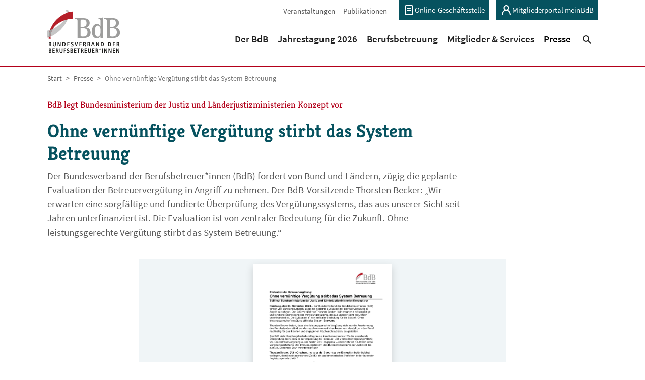

--- FILE ---
content_type: text/html; charset=utf-8
request_url: https://www.berufsbetreuung.de/presse/ohne-vernuenftige-verguetung-stirbt-das-system-betreuung/
body_size: 18452
content:
<!DOCTYPE html>
<html lang="de-DE">
<head>
    <meta charset="utf-8">

<!-- 
	Based on the TYPO3 Bootstrap Package by Benjamin Kott - https://www.bootstrap-package.com/

	This website is powered by TYPO3 - inspiring people to share!
	TYPO3 is a free open source Content Management Framework initially created by Kasper Skaarhoj and licensed under GNU/GPL.
	TYPO3 is copyright 1998-2026 of Kasper Skaarhoj. Extensions are copyright of their respective owners.
	Information and contribution at https://typo3.org/
-->

<link rel="icon" href="/_assets/8748a3bdd63be60b6f9dbdb53b151b79/Icons/favicon.ico" type="image/vnd.microsoft.icon">
<title>Ohne vernünftige Vergütung stirbt das System Betreuung - Bundesverband der Berufsbetreuer*innen e.V.</title>
<meta http-equiv="x-ua-compatible" content="IE=edge">
<meta name="generator" content="TYPO3 CMS">
<meta name="viewport" content="width=device-width, initial-scale=1, minimum-scale=1">
<meta name="robots" content="index,follow">
<meta name="twitter:card" content="summary">
<meta name="mobile-web-app-capable" content="no">
<meta name="google" content="notranslate">

<link rel="stylesheet" href="/typo3temp/assets/bootstrappackage/fonts/d461c51d8b6f5e2e5eb14ac58b3f24cb40013968f1eb84afa151cf70fd253e9b/webfont.css?1769287857" media="all">
<link rel="stylesheet" href="/typo3temp/assets/compressed/merged-b80e63438b7af8d2c196e93bebb5d56a-min.css?1769342947" media="all">
<link rel="stylesheet" href="/typo3temp/assets/compressed/merged-c1772e6d6fda0c222826348c1666ef54-min.css?1769342947" media="all">
<link href="/_assets/vite/assets/Main-CeDj_VbO.css" rel="stylesheet" >



<script src="/typo3temp/assets/compressed/iframemanager-min.js?1769342947" defer="defer" data-script-blocking-disabled="true"></script>
<script src="/typo3temp/assets/compressed/consent-min.js?1769342947" defer="defer" data-script-blocking-disabled="true"></script>


<link rel="prev" href="/presse/bewahren-sie-rechtliche-betreuung-vor-dem-untergang-stimmen-sie-dem-inflationsausgleich-zu"><link rel="next" href="/presse/sachverstaendige-fordern-ueberarbeitung-des-gesetzentwurfs">
<link rel="canonical" href="https://www.berufsbetreuung.de/presse/ohne-vernuenftige-verguetung-stirbt-das-system-betreuung">
</head>
<body id="p1593" class="page-1593 pagelevel-3 language-0 backendlayout-default layout-default">



    




<div id="top"></div>
<div
    id="bsp-body-background"
    class="body-bg body-bg-top"
    data-site="main"
    data-current-page="1593"
    data-imprint-page="882"
    data-privacy-page="883"
>

    




    



    

    
        <a class="visually-hidden-focusable page-skip-link" href="#mainnavigation">
            <span>Skip to main navigation</span>
        </a>
    
        <a class="visually-hidden-focusable page-skip-link" href="#page-content">
            <span>Skip to main content</span>
        </a>
    
        <a class="visually-hidden-focusable page-skip-link" href="#page-footer">
            <span>Skip to page footer</span>
        </a>
    




    









<header id="page-header" class="bp-page-header navbar navbar-mainnavigation navbar-default navbar-has-image navbar-top navbar-fixed-top">
    
        <div class="container container-metanavigation">
            <nav id="page-meta">
                
                    <div class="header-meta">
                        

    <ul id="meta_menu" class="meta-menu">
        
            <li>
                <a href="/der-bdb/veranstaltungen" title="Veranstaltungen">
                    <span>Veranstaltungen</span>
                </a>
            </li>
        
            <li>
                <a href="/mitglieder-und-service/publikationen" title="Publikationen">
                    <span>Publikationen</span>
                </a>
            </li>
        
            <li>
                <a href="https://bdb-portal.mydorg.net/d-org/apps/anmeldung/index.html?page=login" target="_blank" rel="noopener noreferrer" title="Online-Geschäftsstelle">
                    <span>Online-Geschäftsstelle</span>
                </a>
            </li>
        
            <li>
                <a href="https://www.meinbdb.de/users/sign_in" target="_blank" rel="noopener noreferrer" title="Mitgliederportal meinBdB">
                    <span>Mitgliederportal meinBdB</span>
                </a>
            </li>
        
    </ul>



                    </div>
                
                
            </nav>
        </div>
    

    <div class="container container-mainnavigation">
        
<a class="navbar-brand navbar-brand-image" title="Bundesverband der Berufsbetreuer/innen e.V." href="/">
    
            <img class="navbar-brand-logo-normal" src="/_assets/8748a3bdd63be60b6f9dbdb53b151b79/Images/logo.svg" alt="BDB logo" height="87" width="145">
            
                <img class="navbar-brand-logo-inverted" src="/_assets/8748a3bdd63be60b6f9dbdb53b151b79/Images/logo-small.svg" alt="BDB logo" height="87" width="145">
            
        
</a>


        
            
<button class="navbar-toggler collapsed" type="button" data-bs-toggle="collapse" data-bs-target="#mainnavigation" aria-controls="mainnavigation" aria-expanded="false" aria-label="Toggle navigation">
    <span class="navbar-toggler-icon"></span>
</button>


            <nav aria-label="Main navigation" id="mainnavigation" class="collapse navbar-collapse">
                



    <div class="headerSearchMobile d-lg-none w-100">

        <form class="d-flex"
              action="/suchergebnisse?tx_indexedsearch_pi2%5Baction%5D=search&amp;tx_indexedsearch_pi2%5Bcontroller%5D=Search&amp;cHash=ab92a9bdcdfc6b12f1968913e08c576b"
              method="post">
            <input id="tx-indexedsearch-searchbox-sword-m"
                   class="form-control header-search__input me-2"
                   type="text"
                   name="tx_indexedsearch_pi2[search][sword]"
                   placeholder="Suchen">

            <button id="tx-indexedsearch-searchbox-button-submit-m"
                    class="btn btn-primary"
                    type="submit"
                    value="Search"
                    name="tx_indexedsearch_pi2[search][submitButton]">
                <span>Suchen</span>
            </button>
        </form>
    </div>




                



    <ul class="mobile-nav d-lg-none" id="mobile-nav">
        

            
                    <li class="mobile-nav-spacer" aria-hidden="true"></li>
                
        

            
                    <li class="mobile-nav-item">
                        <a id="mobile-nav-link-334"
                           class="mobile-nav-link "
                           href="/der-bdb"
                           aria-current="false"
                           
                           >

                            

                            <span class="mobile-nav-link-text">
                                Der BdB
                                
                            </span>
                        </a>

                        
                            <button class="mobile-nav-accordion-toggle"
                                    data-bs-parent="#mobile-nav"
                                    data-bs-toggle="collapse"
                                    data-bs-target="#mobile-subnav-334"
                                    aria-label="Open menu for Der BdB">
                                <svg xmlns="http://www.w3.org/2000/svg" width="16" height="16" viewBox="0 0 14 8"><polygon fill="#B3001A" points="12.524 0 14 1.393 7 8 6.262 7.303 0 1.393 1.476 0 7 5.213"/></svg>

                            </button>

                            
    

    <div class="collapse" id="mobile-subnav-334">
        <ul class="mobile-subnav level-2">
            

                <li class="mobile-subnav-item">
                    <span class="top-nav-item">
                    
                        <button class="mobile-subnav-accordion-toggle"
                                data-bs-toggle="collapse"
                                data-bs-target="#mobile-subnav-335"
                                aria-label="Öffne Untermenü für Über uns">
                            <svg xmlns="http://www.w3.org/2000/svg" width="16" height="16" viewBox="0 0 14 8"><polygon fill="#B3001A" points="12.524 0 14 1.393 7 8 6.262 7.303 0 1.393 1.476 0 7 5.213"/></svg>

                        </button>
                    

                    <a id="mobile-subnav-link-335"
                       class="mobile-subnav-link "
                       href="/der-bdb/ueber-uns"
                       aria-current="false"
                       
                       >

                        

                        <span class="mobile-subnav-link-text">
                            Über uns

                            
                        </span>
                        </a>
                    </span>

                    
                        
    

    <div class="collapse" id="mobile-subnav-335">
        <ul class="mobile-subnav level-3">
            

                <li class="mobile-subnav-item">
                    <span class="top-nav-item">
                    

                    <a id="mobile-subnav-link-336"
                       class="mobile-subnav-link "
                       href="/der-bdb/ueber-uns/geschichte"
                       aria-current="false"
                       
                       >

                        

                        <span class="mobile-subnav-link-text">
                            Geschichte

                            
                        </span>
                        </a>
                    </span>

                    

                </li>
            

                <li class="mobile-subnav-item">
                    <span class="top-nav-item">
                    

                    <a id="mobile-subnav-link-759"
                       class="mobile-subnav-link "
                       href="/der-bdb/ueber-uns/mitarbeit-in-externen-gremien"
                       aria-current="false"
                       
                       >

                        

                        <span class="mobile-subnav-link-text">
                            Mitarbeit in externen Gremien

                            
                        </span>
                        </a>
                    </span>

                    

                </li>
            
        </ul>
    </div>

                    

                </li>
            

                <li class="mobile-subnav-item">
                    <span class="top-nav-item">
                    

                    <a id="mobile-subnav-link-337"
                       class="mobile-subnav-link "
                       href="/der-bdb/bundesvorstand"
                       aria-current="false"
                       
                       >

                        

                        <span class="mobile-subnav-link-text">
                            Bundesvorstand

                            
                        </span>
                        </a>
                    </span>

                    

                </li>
            

                <li class="mobile-subnav-item">
                    <span class="top-nav-item">
                    
                        <button class="mobile-subnav-accordion-toggle"
                                data-bs-toggle="collapse"
                                data-bs-target="#mobile-subnav-338"
                                aria-label="Öffne Untermenü für Unsere Landesgruppen">
                            <svg xmlns="http://www.w3.org/2000/svg" width="16" height="16" viewBox="0 0 14 8"><polygon fill="#B3001A" points="12.524 0 14 1.393 7 8 6.262 7.303 0 1.393 1.476 0 7 5.213"/></svg>

                        </button>
                    

                    <a id="mobile-subnav-link-338"
                       class="mobile-subnav-link "
                       href="/der-bdb/unsere-landesgruppen"
                       aria-current="false"
                       
                       >

                        

                        <span class="mobile-subnav-link-text">
                            Unsere Landesgruppen

                            
                        </span>
                        </a>
                    </span>

                    
                        
    

    <div class="collapse" id="mobile-subnav-338">
        <ul class="mobile-subnav level-3">
            

                <li class="mobile-subnav-item">
                    <span class="top-nav-item">
                    

                    <a id="mobile-subnav-link-382"
                       class="mobile-subnav-link "
                       href="/der-bdb/unsere-landesgruppen/baden-wuertemberg"
                       aria-current="false"
                       
                       >

                        

                        <span class="mobile-subnav-link-text">
                            Baden-Württemberg

                            
                        </span>
                        </a>
                    </span>

                    

                </li>
            

                <li class="mobile-subnav-item">
                    <span class="top-nav-item">
                    

                    <a id="mobile-subnav-link-383"
                       class="mobile-subnav-link "
                       href="/der-bdb/unsere-landesgruppen/bayern"
                       aria-current="false"
                       
                       >

                        

                        <span class="mobile-subnav-link-text">
                            Bayern

                            
                        </span>
                        </a>
                    </span>

                    

                </li>
            

                <li class="mobile-subnav-item">
                    <span class="top-nav-item">
                    

                    <a id="mobile-subnav-link-384"
                       class="mobile-subnav-link "
                       href="/der-bdb/unsere-landesgruppen/berlin"
                       aria-current="false"
                       
                       >

                        

                        <span class="mobile-subnav-link-text">
                            Berlin

                            
                        </span>
                        </a>
                    </span>

                    

                </li>
            

                <li class="mobile-subnav-item">
                    <span class="top-nav-item">
                    

                    <a id="mobile-subnav-link-385"
                       class="mobile-subnav-link "
                       href="/der-bdb/unsere-landesgruppen/brandenburg"
                       aria-current="false"
                       
                       >

                        

                        <span class="mobile-subnav-link-text">
                            Brandenburg

                            
                        </span>
                        </a>
                    </span>

                    

                </li>
            

                <li class="mobile-subnav-item">
                    <span class="top-nav-item">
                    

                    <a id="mobile-subnav-link-386"
                       class="mobile-subnav-link "
                       href="/der-bdb/unsere-landesgruppen/bremen"
                       aria-current="false"
                       
                       >

                        

                        <span class="mobile-subnav-link-text">
                            Bremen

                            
                        </span>
                        </a>
                    </span>

                    

                </li>
            

                <li class="mobile-subnav-item">
                    <span class="top-nav-item">
                    

                    <a id="mobile-subnav-link-387"
                       class="mobile-subnav-link "
                       href="/der-bdb/unsere-landesgruppen/hamburg"
                       aria-current="false"
                       
                       >

                        

                        <span class="mobile-subnav-link-text">
                            Hamburg

                            
                        </span>
                        </a>
                    </span>

                    

                </li>
            

                <li class="mobile-subnav-item">
                    <span class="top-nav-item">
                    

                    <a id="mobile-subnav-link-388"
                       class="mobile-subnav-link "
                       href="/der-bdb/unsere-landesgruppen/hessen"
                       aria-current="false"
                       
                       >

                        

                        <span class="mobile-subnav-link-text">
                            Hessen

                            
                        </span>
                        </a>
                    </span>

                    

                </li>
            

                <li class="mobile-subnav-item">
                    <span class="top-nav-item">
                    

                    <a id="mobile-subnav-link-1814"
                       class="mobile-subnav-link "
                       href="/der-bdb/unsere-landesgruppen/mecklenburg-vorpommern"
                       aria-current="false"
                       
                       >

                        

                        <span class="mobile-subnav-link-text">
                            Mecklenburg-Vorpommern

                            
                        </span>
                        </a>
                    </span>

                    

                </li>
            

                <li class="mobile-subnav-item">
                    <span class="top-nav-item">
                    

                    <a id="mobile-subnav-link-390"
                       class="mobile-subnav-link "
                       href="/der-bdb/unsere-landesgruppen/niedersachsen"
                       aria-current="false"
                       
                       >

                        

                        <span class="mobile-subnav-link-text">
                            Niedersachsen

                            
                        </span>
                        </a>
                    </span>

                    

                </li>
            

                <li class="mobile-subnav-item">
                    <span class="top-nav-item">
                    

                    <a id="mobile-subnav-link-391"
                       class="mobile-subnav-link "
                       href="/der-bdb/unsere-landesgruppen/nordrhein-westfalen"
                       aria-current="false"
                       
                       >

                        

                        <span class="mobile-subnav-link-text">
                            Nordrhein-Westfalen

                            
                        </span>
                        </a>
                    </span>

                    

                </li>
            

                <li class="mobile-subnav-item">
                    <span class="top-nav-item">
                    

                    <a id="mobile-subnav-link-392"
                       class="mobile-subnav-link "
                       href="/der-bdb/unsere-landesgruppen/rheinland-pfalz"
                       aria-current="false"
                       
                       >

                        

                        <span class="mobile-subnav-link-text">
                            Rheinland-Pfalz

                            
                        </span>
                        </a>
                    </span>

                    

                </li>
            

                <li class="mobile-subnav-item">
                    <span class="top-nav-item">
                    

                    <a id="mobile-subnav-link-393"
                       class="mobile-subnav-link "
                       href="/der-bdb/unsere-landesgruppen/saarland"
                       aria-current="false"
                       
                       >

                        

                        <span class="mobile-subnav-link-text">
                            Saarland

                            
                        </span>
                        </a>
                    </span>

                    

                </li>
            

                <li class="mobile-subnav-item">
                    <span class="top-nav-item">
                    

                    <a id="mobile-subnav-link-394"
                       class="mobile-subnav-link "
                       href="/der-bdb/unsere-landesgruppen/sachsen"
                       aria-current="false"
                       
                       >

                        

                        <span class="mobile-subnav-link-text">
                            Sachsen

                            
                        </span>
                        </a>
                    </span>

                    

                </li>
            

                <li class="mobile-subnav-item">
                    <span class="top-nav-item">
                    

                    <a id="mobile-subnav-link-395"
                       class="mobile-subnav-link "
                       href="/der-bdb/unsere-landesgruppen/sachsen-anhalt"
                       aria-current="false"
                       
                       >

                        

                        <span class="mobile-subnav-link-text">
                            Sachsen-Anhalt

                            
                        </span>
                        </a>
                    </span>

                    

                </li>
            

                <li class="mobile-subnav-item">
                    <span class="top-nav-item">
                    

                    <a id="mobile-subnav-link-396"
                       class="mobile-subnav-link "
                       href="/der-bdb/unsere-landesgruppen/schleswig-holstein"
                       aria-current="false"
                       
                       >

                        

                        <span class="mobile-subnav-link-text">
                            Schleswig-Holstein

                            
                        </span>
                        </a>
                    </span>

                    

                </li>
            

                <li class="mobile-subnav-item">
                    <span class="top-nav-item">
                    

                    <a id="mobile-subnav-link-397"
                       class="mobile-subnav-link "
                       href="/der-bdb/unsere-landesgruppen/thueringen"
                       aria-current="false"
                       
                       >

                        

                        <span class="mobile-subnav-link-text">
                            Thüringen

                            
                        </span>
                        </a>
                    </span>

                    

                </li>
            
        </ul>
    </div>

                    

                </li>
            

                <li class="mobile-subnav-item">
                    <span class="top-nav-item">
                    

                    <a id="mobile-subnav-link-339"
                       class="mobile-subnav-link "
                       href="/der-bdb/geschaeftsstelle"
                       aria-current="false"
                       
                       >

                        

                        <span class="mobile-subnav-link-text">
                            Geschäftsstelle

                            
                        </span>
                        </a>
                    </span>

                    

                </li>
            

                <li class="mobile-subnav-item">
                    <span class="top-nav-item">
                    
                        <button class="mobile-subnav-accordion-toggle"
                                data-bs-toggle="collapse"
                                data-bs-target="#mobile-subnav-340"
                                aria-label="Öffne Untermenü für Organe und Gremien">
                            <svg xmlns="http://www.w3.org/2000/svg" width="16" height="16" viewBox="0 0 14 8"><polygon fill="#B3001A" points="12.524 0 14 1.393 7 8 6.262 7.303 0 1.393 1.476 0 7 5.213"/></svg>

                        </button>
                    

                    <a id="mobile-subnav-link-340"
                       class="mobile-subnav-link "
                       href="/der-bdb/organe-und-gremien"
                       aria-current="false"
                       
                       >

                        

                        <span class="mobile-subnav-link-text">
                            Organe und Gremien

                            
                        </span>
                        </a>
                    </span>

                    
                        
    

    <div class="collapse" id="mobile-subnav-340">
        <ul class="mobile-subnav level-3">
            

                <li class="mobile-subnav-item">
                    <span class="top-nav-item">
                    

                    <a id="mobile-subnav-link-344"
                       class="mobile-subnav-link "
                       href="/der-bdb/organe-und-gremien/bags-und-arbeitstreffen"
                       aria-current="false"
                       
                       >

                        

                        <span class="mobile-subnav-link-text">
                            BAGs und Arbeitstreffen

                            
                        </span>
                        </a>
                    </span>

                    

                </li>
            

                <li class="mobile-subnav-item">
                    <span class="top-nav-item">
                    

                    <a id="mobile-subnav-link-345"
                       class="mobile-subnav-link "
                       href="/der-bdb/organe-und-gremien/beirat-qualitaetsentwicklung"
                       aria-current="false"
                       
                       >

                        

                        <span class="mobile-subnav-link-text">
                            Beirat Qualitätsentwicklung

                            
                        </span>
                        </a>
                    </span>

                    

                </li>
            

                <li class="mobile-subnav-item">
                    <span class="top-nav-item">
                    

                    <a id="mobile-subnav-link-343"
                       class="mobile-subnav-link "
                       href="/der-bdb/organe-und-gremien/beschwerdestelle-und-schiedskommission"
                       aria-current="false"
                       
                       >

                        

                        <span class="mobile-subnav-link-text">
                            Beschwerdestelle und Schiedskommission

                            
                        </span>
                        </a>
                    </span>

                    

                </li>
            

                <li class="mobile-subnav-item">
                    <span class="top-nav-item">
                    

                    <a id="mobile-subnav-link-1488"
                       class="mobile-subnav-link "
                       href="/der-bdb/organe-und-gremien/compliance-kommission"
                       aria-current="false"
                       
                       >

                        

                        <span class="mobile-subnav-link-text">
                            Compliance-Kommission

                            
                        </span>
                        </a>
                    </span>

                    

                </li>
            

                <li class="mobile-subnav-item">
                    <span class="top-nav-item">
                    

                    <a id="mobile-subnav-link-341"
                       class="mobile-subnav-link "
                       href="/der-bdb/organe-und-gremien/delegiertenversammlung"
                       aria-current="false"
                       
                       >

                        

                        <span class="mobile-subnav-link-text">
                            Delegiertenversammlung

                            
                        </span>
                        </a>
                    </span>

                    

                </li>
            

                <li class="mobile-subnav-item">
                    <span class="top-nav-item">
                    

                    <a id="mobile-subnav-link-342"
                       class="mobile-subnav-link "
                       href="/der-bdb/organe-und-gremien/laenderrat"
                       aria-current="false"
                       
                       >

                        

                        <span class="mobile-subnav-link-text">
                            Länderrat

                            
                        </span>
                        </a>
                    </span>

                    

                </li>
            
        </ul>
    </div>

                    

                </li>
            

                <li class="mobile-subnav-item">
                    <span class="top-nav-item">
                    

                    <a id="mobile-subnav-link-346"
                       class="mobile-subnav-link "
                       href="/der-bdb/aktuelles"
                       aria-current="false"
                       
                       >

                        

                        <span class="mobile-subnav-link-text">
                            Aktuelles

                            
                        </span>
                        </a>
                    </span>

                    

                </li>
            

                <li class="mobile-subnav-item">
                    <span class="top-nav-item">
                    

                    <a id="mobile-subnav-link-347"
                       class="mobile-subnav-link "
                       href="/der-bdb/veranstaltungen"
                       aria-current="false"
                       
                       >

                        

                        <span class="mobile-subnav-link-text">
                            Veranstaltungen

                            
                        </span>
                        </a>
                    </span>

                    

                </li>
            

                <li class="mobile-subnav-item">
                    <span class="top-nav-item">
                    

                    <a id="mobile-subnav-link-749"
                       class="mobile-subnav-link "
                       href="/der-bdb/werden-sie-aktiv"
                       aria-current="false"
                       
                       >

                        

                        <span class="mobile-subnav-link-text">
                            Werden Sie aktiv!

                            
                        </span>
                        </a>
                    </span>

                    

                </li>
            

                <li class="mobile-subnav-item">
                    <span class="top-nav-item">
                    

                    <a id="mobile-subnav-link-1148"
                       class="mobile-subnav-link "
                       href="/der-bdb/jobs"
                       aria-current="false"
                       
                       >

                        

                        <span class="mobile-subnav-link-text">
                            Jobs

                            
                        </span>
                        </a>
                    </span>

                    

                </li>
            

                <li class="mobile-subnav-item">
                    <span class="top-nav-item">
                    

                    <a id="mobile-subnav-link-350"
                       class="mobile-subnav-link "
                       href="/der-bdb/stellungnahmen"
                       aria-current="false"
                       
                       >

                        

                        <span class="mobile-subnav-link-text">
                            Stellungnahmen

                            
                        </span>
                        </a>
                    </span>

                    

                </li>
            
        </ul>
    </div>

                        
                    </li>
                
        

            
                    <li class="mobile-nav-item">
                        <a id="mobile-nav-link-1846"
                           class="mobile-nav-link "
                           href="/jahrestagung-2026"
                           aria-current="false"
                           
                           >

                            

                            <span class="mobile-nav-link-text">
                                Jahrestagung 2026
                                
                            </span>
                        </a>

                        
                    </li>
                
        

            
                    <li class="mobile-nav-item">
                        <a id="mobile-nav-link-351"
                           class="mobile-nav-link "
                           href="/berufsbetreuung"
                           aria-current="false"
                           
                           >

                            

                            <span class="mobile-nav-link-text">
                                Berufsbetreuung
                                
                            </span>
                        </a>

                        
                            <button class="mobile-nav-accordion-toggle"
                                    data-bs-parent="#mobile-nav"
                                    data-bs-toggle="collapse"
                                    data-bs-target="#mobile-subnav-351"
                                    aria-label="Open menu for Berufsbetreuung">
                                <svg xmlns="http://www.w3.org/2000/svg" width="16" height="16" viewBox="0 0 14 8"><polygon fill="#B3001A" points="12.524 0 14 1.393 7 8 6.262 7.303 0 1.393 1.476 0 7 5.213"/></svg>

                            </button>

                            
    

    <div class="collapse" id="mobile-subnav-351">
        <ul class="mobile-subnav level-2">
            

                <li class="mobile-subnav-item">
                    <span class="top-nav-item">
                    
                        <button class="mobile-subnav-accordion-toggle"
                                data-bs-toggle="collapse"
                                data-bs-target="#mobile-subnav-354"
                                aria-label="Öffne Untermenü für Was ist rechtliche Betreuung?">
                            <svg xmlns="http://www.w3.org/2000/svg" width="16" height="16" viewBox="0 0 14 8"><polygon fill="#B3001A" points="12.524 0 14 1.393 7 8 6.262 7.303 0 1.393 1.476 0 7 5.213"/></svg>

                        </button>
                    

                    <a id="mobile-subnav-link-354"
                       class="mobile-subnav-link "
                       href="/berufsbetreuung/was-ist-rechtliche-betreuung"
                       aria-current="false"
                       
                       >

                        

                        <span class="mobile-subnav-link-text">
                            Was ist rechtliche Betreuung?

                            
                        </span>
                        </a>
                    </span>

                    
                        
    

    <div class="collapse" id="mobile-subnav-354">
        <ul class="mobile-subnav level-3">
            

                <li class="mobile-subnav-item">
                    <span class="top-nav-item">
                    

                    <a id="mobile-subnav-link-355"
                       class="mobile-subnav-link "
                       href="/berufsbetreuung/was-ist-rechtliche-betreuung/daten-und-fakten"
                       aria-current="false"
                       
                       >

                        

                        <span class="mobile-subnav-link-text">
                            Daten und Fakten

                            
                        </span>
                        </a>
                    </span>

                    

                </li>
            
        </ul>
    </div>

                    

                </li>
            

                <li class="mobile-subnav-item">
                    <span class="top-nav-item">
                    

                    <a id="mobile-subnav-link-356"
                       class="mobile-subnav-link "
                       href="/berufsbetreuung/berufsbetreuerin-werden"
                       aria-current="false"
                       
                       >

                        

                        <span class="mobile-subnav-link-text">
                            Berufsbetreuer*in werden

                            
                        </span>
                        </a>
                    </span>

                    

                </li>
            

                <li class="mobile-subnav-item">
                    <span class="top-nav-item">
                    
                        <button class="mobile-subnav-accordion-toggle"
                                data-bs-toggle="collapse"
                                data-bs-target="#mobile-subnav-365"
                                aria-label="Öffne Untermenü für Recht">
                            <svg xmlns="http://www.w3.org/2000/svg" width="16" height="16" viewBox="0 0 14 8"><polygon fill="#B3001A" points="12.524 0 14 1.393 7 8 6.262 7.303 0 1.393 1.476 0 7 5.213"/></svg>

                        </button>
                    

                    <a id="mobile-subnav-link-365"
                       class="mobile-subnav-link "
                       href="/berufsbetreuung/recht"
                       aria-current="false"
                       
                       >

                        

                        <span class="mobile-subnav-link-text">
                            Recht

                            
                        </span>
                        </a>
                    </span>

                    
                        
    

    <div class="collapse" id="mobile-subnav-365">
        <ul class="mobile-subnav level-3">
            

                <li class="mobile-subnav-item">
                    <span class="top-nav-item">
                    

                    <a id="mobile-subnav-link-1662"
                       class="mobile-subnav-link "
                       href="/berufsbetreuung/recht/aus-anderen-rechtsgebieten"
                       aria-current="false"
                       
                       >

                        

                        <span class="mobile-subnav-link-text">
                            Aus anderen Rechtsgebieten

                            
                        </span>
                        </a>
                    </span>

                    

                </li>
            

                <li class="mobile-subnav-item">
                    <span class="top-nav-item">
                    

                    <a id="mobile-subnav-link-1661"
                       class="mobile-subnav-link "
                       href="/berufsbetreuung/recht/berichtspflichten"
                       aria-current="false"
                       
                       >

                        

                        <span class="mobile-subnav-link-text">
                            Berichtspflichten

                            
                        </span>
                        </a>
                    </span>

                    

                </li>
            

                <li class="mobile-subnav-item">
                    <span class="top-nav-item">
                    

                    <a id="mobile-subnav-link-1663"
                       class="mobile-subnav-link "
                       href="/berufsbetreuung/recht/betreuerin-werden"
                       aria-current="false"
                       
                       >

                        

                        <span class="mobile-subnav-link-text">
                            Betreuer*in werden

                            
                        </span>
                        </a>
                    </span>

                    

                </li>
            

                <li class="mobile-subnav-item">
                    <span class="top-nav-item">
                    

                    <a id="mobile-subnav-link-488"
                       class="mobile-subnav-link "
                       href="/berufsbetreuung/recht/gesundheitssorge"
                       aria-current="false"
                       
                       >

                        

                        <span class="mobile-subnav-link-text">
                            Gesundheitssorge

                            
                        </span>
                        </a>
                    </span>

                    

                </li>
            

                <li class="mobile-subnav-item">
                    <span class="top-nav-item">
                    

                    <a id="mobile-subnav-link-466"
                       class="mobile-subnav-link "
                       href="/berufsbetreuung/recht/haftung"
                       aria-current="false"
                       
                       >

                        

                        <span class="mobile-subnav-link-text">
                            Haftung

                            
                        </span>
                        </a>
                    </span>

                    

                </li>
            

                <li class="mobile-subnav-item">
                    <span class="top-nav-item">
                    

                    <a id="mobile-subnav-link-1664"
                       class="mobile-subnav-link "
                       href="/berufsbetreuung/recht/registrierung"
                       aria-current="false"
                       
                       >

                        

                        <span class="mobile-subnav-link-text">
                            Registrierung

                            
                        </span>
                        </a>
                    </span>

                    

                </li>
            

                <li class="mobile-subnav-item">
                    <span class="top-nav-item">
                    

                    <a id="mobile-subnav-link-453"
                       class="mobile-subnav-link "
                       href="/berufsbetreuung/recht/verguetung"
                       aria-current="false"
                       
                       >

                        

                        <span class="mobile-subnav-link-text">
                            Vergütung

                            
                        </span>
                        </a>
                    </span>

                    

                </li>
            

                <li class="mobile-subnav-item">
                    <span class="top-nav-item">
                    

                    <a id="mobile-subnav-link-475"
                       class="mobile-subnav-link "
                       href="/berufsbetreuung/recht/vermoegenssorge"
                       aria-current="false"
                       
                       >

                        

                        <span class="mobile-subnav-link-text">
                            Vermögenssorge

                            
                        </span>
                        </a>
                    </span>

                    

                </li>
            

                <li class="mobile-subnav-item">
                    <span class="top-nav-item">
                    

                    <a id="mobile-subnav-link-491"
                       class="mobile-subnav-link "
                       href="/berufsbetreuung/recht/weitere-themen"
                       aria-current="false"
                       
                       >

                        

                        <span class="mobile-subnav-link-text">
                            Weitere Themen

                            
                        </span>
                        </a>
                    </span>

                    

                </li>
            
        </ul>
    </div>

                    

                </li>
            

                <li class="mobile-subnav-item">
                    <span class="top-nav-item">
                    
                        <button class="mobile-subnav-accordion-toggle"
                                data-bs-toggle="collapse"
                                data-bs-target="#mobile-subnav-357"
                                aria-label="Öffne Untermenü für Qualitätssicherung &amp; Berufsentwicklung">
                            <svg xmlns="http://www.w3.org/2000/svg" width="16" height="16" viewBox="0 0 14 8"><polygon fill="#B3001A" points="12.524 0 14 1.393 7 8 6.262 7.303 0 1.393 1.476 0 7 5.213"/></svg>

                        </button>
                    

                    <a id="mobile-subnav-link-357"
                       class="mobile-subnav-link "
                       href="/berufsbetreuung/qualitaetssicherung-berufsentwicklung"
                       aria-current="false"
                       
                       >

                        

                        <span class="mobile-subnav-link-text">
                            Qualitätssicherung &amp; Berufsentwicklung

                            
                        </span>
                        </a>
                    </span>

                    
                        
    

    <div class="collapse" id="mobile-subnav-357">
        <ul class="mobile-subnav level-3">
            

                <li class="mobile-subnav-item">
                    <span class="top-nav-item">
                    

                    <a id="mobile-subnav-link-819"
                       class="mobile-subnav-link "
                       href="/berufsbetreuung/qualitaetssicherung-berufsentwicklung/profession-betreuung"
                       aria-current="false"
                       
                       >

                        

                        <span class="mobile-subnav-link-text">
                            Profession Betreuung

                            
                        </span>
                        </a>
                    </span>

                    

                </li>
            

                <li class="mobile-subnav-item">
                    <span class="top-nav-item">
                    

                    <a id="mobile-subnav-link-358"
                       class="mobile-subnav-link "
                       href="/berufsbetreuung/qualitaetssicherung-berufsentwicklung/ethische-grundlage-der-berufsbetreuung"
                       aria-current="false"
                       
                       >

                        

                        <span class="mobile-subnav-link-text">
                            Ethische Grundlage der Berufsbetreuung

                            
                        </span>
                        </a>
                    </span>

                    

                </li>
            

                <li class="mobile-subnav-item">
                    <span class="top-nav-item">
                    

                    <a id="mobile-subnav-link-359"
                       class="mobile-subnav-link "
                       href="/berufsbetreuung/qualitaetssicherung-berufsentwicklung/beschwerdemanagement"
                       aria-current="false"
                       
                       >

                        

                        <span class="mobile-subnav-link-text">
                            Beschwerdemanagement

                            
                        </span>
                        </a>
                    </span>

                    

                </li>
            

                <li class="mobile-subnav-item">
                    <span class="top-nav-item">
                    

                    <a id="mobile-subnav-link-360"
                       class="mobile-subnav-link "
                       href="/berufsbetreuung/qualitaetssicherung-berufsentwicklung/berufsbild"
                       aria-current="false"
                       
                       >

                        

                        <span class="mobile-subnav-link-text">
                            Berufsbild

                            
                        </span>
                        </a>
                    </span>

                    

                </li>
            

                <li class="mobile-subnav-item">
                    <span class="top-nav-item">
                    

                    <a id="mobile-subnav-link-361"
                       class="mobile-subnav-link "
                       href="/berufsbetreuung/qualitaetssicherung-berufsentwicklung/methoden-standards"
                       aria-current="false"
                       
                       >

                        

                        <span class="mobile-subnav-link-text">
                            Methoden &amp; Standards

                            
                        </span>
                        </a>
                    </span>

                    

                </li>
            

                <li class="mobile-subnav-item">
                    <span class="top-nav-item">
                    

                    <a id="mobile-subnav-link-362"
                       class="mobile-subnav-link "
                       href="/berufsbetreuung/qualitaetssicherung-berufsentwicklung/ausbildung-und-qualifikation"
                       aria-current="false"
                       
                       >

                        

                        <span class="mobile-subnav-link-text">
                            Ausbildung und Qualifikation

                            
                        </span>
                        </a>
                    </span>

                    

                </li>
            

                <li class="mobile-subnav-item">
                    <span class="top-nav-item">
                    

                    <a id="mobile-subnav-link-760"
                       class="mobile-subnav-link "
                       href="/berufsbetreuung/qualitaetssicherung-berufsentwicklung/verguetungssystem"
                       aria-current="false"
                       
                       >

                        

                        <span class="mobile-subnav-link-text">
                            Vergütungssystem

                            
                        </span>
                        </a>
                    </span>

                    

                </li>
            

                <li class="mobile-subnav-item">
                    <span class="top-nav-item">
                    

                    <a id="mobile-subnav-link-363"
                       class="mobile-subnav-link "
                       href="/berufsbetreuung/qualitaetssicherung-berufsentwicklung/berufskammer"
                       aria-current="false"
                       
                       >

                        

                        <span class="mobile-subnav-link-text">
                            Berufskammer

                            
                        </span>
                        </a>
                    </span>

                    

                </li>
            
        </ul>
    </div>

                    

                </li>
            
        </ul>
    </div>

                        
                    </li>
                
        

            
                    <li class="mobile-nav-item">
                        <a id="mobile-nav-link-352"
                           class="mobile-nav-link "
                           href="/mitglieder-und-service"
                           aria-current="false"
                           
                           >

                            

                            <span class="mobile-nav-link-text">
                                Mitglieder &amp; Services
                                
                            </span>
                        </a>

                        
                            <button class="mobile-nav-accordion-toggle"
                                    data-bs-parent="#mobile-nav"
                                    data-bs-toggle="collapse"
                                    data-bs-target="#mobile-subnav-352"
                                    aria-label="Open menu for Mitglieder &amp; Services">
                                <svg xmlns="http://www.w3.org/2000/svg" width="16" height="16" viewBox="0 0 14 8"><polygon fill="#B3001A" points="12.524 0 14 1.393 7 8 6.262 7.303 0 1.393 1.476 0 7 5.213"/></svg>

                            </button>

                            
    

    <div class="collapse" id="mobile-subnav-352">
        <ul class="mobile-subnav level-2">
            

                <li class="mobile-subnav-item">
                    <span class="top-nav-item">
                    

                    <a id="mobile-subnav-link-366"
                       class="mobile-subnav-link "
                       href="/mitglieder-und-service/mitglied-oder-anwaerterin-werden"
                       aria-current="false"
                       
                       >

                        

                        <span class="mobile-subnav-link-text">
                            Mitglied oder Anwärter*in werden

                            
                        </span>
                        </a>
                    </span>

                    

                </li>
            

                <li class="mobile-subnav-item">
                    <span class="top-nav-item">
                    

                    <a id="mobile-subnav-link-375"
                       class="mobile-subnav-link "
                       href="/mitglieder-und-service/mitgliederportal-meinbdb"
                       aria-current="false"
                       
                       >

                        

                        <span class="mobile-subnav-link-text">
                            Mitgliederportal meinBdB

                            
                        </span>
                        </a>
                    </span>

                    

                </li>
            

                <li class="mobile-subnav-item">
                    <span class="top-nav-item">
                    

                    <a id="mobile-subnav-link-376"
                       class="mobile-subnav-link "
                       href="/mitglieder-und-service/bdb-qualitaetsregister"
                       aria-current="false"
                       
                       >

                        

                        <span class="mobile-subnav-link-text">
                            BdB-Qualitätsregister

                            
                        </span>
                        </a>
                    </span>

                    

                </li>
            

                <li class="mobile-subnav-item">
                    <span class="top-nav-item">
                    

                    <a id="mobile-subnav-link-372"
                       class="mobile-subnav-link "
                       href="/mitglieder-und-service/beratungsangebote"
                       aria-current="false"
                       
                       >

                        

                        <span class="mobile-subnav-link-text">
                            Beratungsangebote

                            
                        </span>
                        </a>
                    </span>

                    

                </li>
            

                <li class="mobile-subnav-item">
                    <span class="top-nav-item">
                    

                    <a id="mobile-subnav-link-1160"
                       class="mobile-subnav-link "
                       href="/berufsbetreuung/qualitaetssicherung-berufsentwicklung/beschwerdemanagement"
                       aria-current="false"
                       
                       >

                        

                        <span class="mobile-subnav-link-text">
                            Beschwerdemanagement

                            
                        </span>
                        </a>
                    </span>

                    

                </li>
            

                <li class="mobile-subnav-item">
                    <span class="top-nav-item">
                    

                    <a id="mobile-subnav-link-1304"
                       class="mobile-subnav-link "
                       href="/mitglieder-und-service/alles-wichtige-zu-registrierung-sachkundenachweis-und-verguetung-fuer-berufsbetreuerinnen"
                       aria-current="false"
                       
                       >

                        

                        <span class="mobile-subnav-link-text">
                            Betreuungsreform 2023

                            
                        </span>
                        </a>
                    </span>

                    

                </li>
            

                <li class="mobile-subnav-item">
                    <span class="top-nav-item">
                    

                    <a id="mobile-subnav-link-377"
                       class="mobile-subnav-link "
                       href="/mitglieder-und-service/online-geschaeftsstelle-des-bdb"
                       aria-current="false"
                       
                       >

                        

                        <span class="mobile-subnav-link-text">
                            Online-Geschäftsstelle

                            
                        </span>
                        </a>
                    </span>

                    

                </li>
            

                <li class="mobile-subnav-item">
                    <span class="top-nav-item">
                    
                        <button class="mobile-subnav-accordion-toggle"
                                data-bs-toggle="collapse"
                                data-bs-target="#mobile-subnav-379"
                                aria-label="Öffne Untermenü für Publikationen">
                            <svg xmlns="http://www.w3.org/2000/svg" width="16" height="16" viewBox="0 0 14 8"><polygon fill="#B3001A" points="12.524 0 14 1.393 7 8 6.262 7.303 0 1.393 1.476 0 7 5.213"/></svg>

                        </button>
                    

                    <a id="mobile-subnav-link-379"
                       class="mobile-subnav-link "
                       href="/mitglieder-und-service/publikationen"
                       aria-current="false"
                       
                       >

                        

                        <span class="mobile-subnav-link-text">
                            Publikationen

                            
                        </span>
                        </a>
                    </span>

                    
                        
    

    <div class="collapse" id="mobile-subnav-379">
        <ul class="mobile-subnav level-3">
            

                <li class="mobile-subnav-item">
                    <span class="top-nav-item">
                    

                    <a id="mobile-subnav-link-432"
                       class="mobile-subnav-link "
                       href="/mitglieder-und-service/publikationen/flyer-merkblaetter-plakate-broschueren"
                       aria-current="false"
                       
                       >

                        

                        <span class="mobile-subnav-link-text">
                            Flyer, Merkblätter, Plakate &amp; Broschüren

                            
                        </span>
                        </a>
                    </span>

                    

                </li>
            

                <li class="mobile-subnav-item">
                    <span class="top-nav-item">
                    

                    <a id="mobile-subnav-link-900"
                       class="mobile-subnav-link "
                       href="/mitglieder-und-service/publikationen/bdb-jahrbuecher"
                       aria-current="false"
                       
                       >

                        

                        <span class="mobile-subnav-link-text">
                            BdB-Jahrbücher

                            
                        </span>
                        </a>
                    </span>

                    

                </li>
            

                <li class="mobile-subnav-item">
                    <span class="top-nav-item">
                    

                    <a id="mobile-subnav-link-381"
                       class="mobile-subnav-link "
                       href="/mitglieder-und-service/publikationen/der-bdb-newsletter"
                       aria-current="false"
                       
                       >

                        

                        <span class="mobile-subnav-link-text">
                            Der BdB-Newsletter

                            
                        </span>
                        </a>
                    </span>

                    

                </li>
            

                <li class="mobile-subnav-item">
                    <span class="top-nav-item">
                    

                    <a id="mobile-subnav-link-378"
                       class="mobile-subnav-link "
                       href="/mitglieder-und-service/publikationen/bdbaspekte"
                       aria-current="false"
                       
                       >

                        

                        <span class="mobile-subnav-link-text">
                            bdbaspekte

                            
                        </span>
                        </a>
                    </span>

                    

                </li>
            
        </ul>
    </div>

                    

                </li>
            

                <li class="mobile-subnav-item">
                    <span class="top-nav-item">
                    
                        <button class="mobile-subnav-accordion-toggle"
                                data-bs-toggle="collapse"
                                data-bs-target="#mobile-subnav-1116"
                                aria-label="Öffne Untermenü für Unsere Kooperationspartner">
                            <svg xmlns="http://www.w3.org/2000/svg" width="16" height="16" viewBox="0 0 14 8"><polygon fill="#B3001A" points="12.524 0 14 1.393 7 8 6.262 7.303 0 1.393 1.476 0 7 5.213"/></svg>

                        </button>
                    

                    <a id="mobile-subnav-link-1116"
                       class="mobile-subnav-link "
                       href="/mitglieder-und-service/unsere-kooperationspartner"
                       aria-current="false"
                       
                       >

                        

                        <span class="mobile-subnav-link-text">
                            Unsere Kooperationspartner

                            
                        </span>
                        </a>
                    </span>

                    
                        
    

    <div class="collapse" id="mobile-subnav-1116">
        <ul class="mobile-subnav level-3">
            

                <li class="mobile-subnav-item">
                    <span class="top-nav-item">
                    

                    <a id="mobile-subnav-link-368"
                       class="mobile-subnav-link "
                       href="/mitglieder-und-service/unsere-kooperationspartner/bdb-at-work-software-fuer-betreuungsmanagement"
                       aria-current="false"
                       
                       >

                        

                        <span class="mobile-subnav-link-text">
                            BdB at work &amp; eBO.connect

                            
                        </span>
                        </a>
                    </span>

                    

                </li>
            

                <li class="mobile-subnav-item">
                    <span class="top-nav-item">
                    

                    <a id="mobile-subnav-link-369"
                       class="mobile-subnav-link "
                       href="/mitglieder-und-service/unsere-kooperationspartner/butler-so-viel-mehr-als-nur-software"
                       aria-current="false"
                       
                       >

                        

                        <span class="mobile-subnav-link-text">
                            butler – so viel mehr als nur Software

                            
                        </span>
                        </a>
                    </span>

                    

                </li>
            

                <li class="mobile-subnav-item">
                    <span class="top-nav-item">
                    

                    <a id="mobile-subnav-link-1755"
                       class="mobile-subnav-link "
                       href="/mitglieder-und-service/unsere-kooperationspartner/europrice-consulting"
                       aria-current="false"
                       
                       >

                        

                        <span class="mobile-subnav-link-text">
                            EuroPrice Consulting

                            
                        </span>
                        </a>
                    </span>

                    

                </li>
            

                <li class="mobile-subnav-item">
                    <span class="top-nav-item">
                    

                    <a id="mobile-subnav-link-1405"
                       class="mobile-subnav-link "
                       href="/mitglieder-und-service/unsere-kooperationspartner/ff-versicherungsmakler"
                       aria-current="false"
                       
                       >

                        

                        <span class="mobile-subnav-link-text">
                            F&amp;F Versicherungsmakler GmbH

                            
                        </span>
                        </a>
                    </span>

                    

                </li>
            

                <li class="mobile-subnav-item">
                    <span class="top-nav-item">
                    

                    <a id="mobile-subnav-link-370"
                       class="mobile-subnav-link "
                       href="/mitglieder-und-service/unsere-kooperationspartner/medirenta-beihilfe-leicht-gemacht"
                       aria-current="false"
                       
                       >

                        

                        <span class="mobile-subnav-link-text">
                            MEDIRENTA Beihilfe – leicht gemacht!

                            
                        </span>
                        </a>
                    </span>

                    

                </li>
            

                <li class="mobile-subnav-item">
                    <span class="top-nav-item">
                    

                    <a id="mobile-subnav-link-1402"
                       class="mobile-subnav-link "
                       href="/mitglieder-und-service/unsere-kooperationspartner/psychiatrie-verlag"
                       aria-current="false"
                       
                       >

                        

                        <span class="mobile-subnav-link-text">
                            Psychiatrie Verlag

                            
                        </span>
                        </a>
                    </span>

                    

                </li>
            

                <li class="mobile-subnav-item">
                    <span class="top-nav-item">
                    

                    <a id="mobile-subnav-link-721"
                       class="mobile-subnav-link "
                       href="/mitglieder-und-service/unsere-kooperationspartner/reguvis-fachmedien-gmbh"
                       aria-current="false"
                       
                       >

                        

                        <span class="mobile-subnav-link-text">
                            Reguvis Fachmedien GmbH

                            
                        </span>
                        </a>
                    </span>

                    

                </li>
            
        </ul>
    </div>

                    

                </li>
            

                <li class="mobile-subnav-item">
                    <span class="top-nav-item">
                    

                    <a id="mobile-subnav-link-374"
                       class="mobile-subnav-link "
                       href="/mitglieder-und-service/weiterbildung-fuer-berufsbetreuerinnen-im-ipb"
                       aria-current="false"
                       
                       >

                        

                        <span class="mobile-subnav-link-text">
                            Weiterbildung im ipb

                            
                        </span>
                        </a>
                    </span>

                    

                </li>
            
        </ul>
    </div>

                        
                    </li>
                
        

            
                    <li class="mobile-nav-item">
                        <a id="mobile-nav-link-353"
                           class="mobile-nav-link  active"
                           href="/presse"
                           aria-current="false"
                           
                           >

                            

                            <span class="mobile-nav-link-text">
                                Presse
                                
                            </span>
                        </a>

                        
                    </li>
                
        
    </ul>

    
        <nav id="page-meta-mobile" class="d-lg-none">
            
                <div class="header-meta">
                    

    <ul id="meta_menu" class="meta-menu">
        
            <li>
                <a href="/der-bdb/veranstaltungen" title="Veranstaltungen">
                    <span>Veranstaltungen</span>
                </a>
            </li>
        
            <li>
                <a href="/mitglieder-und-service/publikationen" title="Publikationen">
                    <span>Publikationen</span>
                </a>
            </li>
        
            <li>
                <a href="https://bdb-portal.mydorg.net/d-org/apps/anmeldung/index.html?page=login" target="_blank" rel="noopener noreferrer" title="Online-Geschäftsstelle">
                    <span>Online-Geschäftsstelle</span>
                </a>
            </li>
        
            <li>
                <a href="https://www.meinbdb.de/users/sign_in" target="_blank" rel="noopener noreferrer" title="Mitgliederportal meinBdB">
                    <span>Mitgliederportal meinBdB</span>
                </a>
            </li>
        
    </ul>



                </div>
            
            
        </nav>
    

    
        <div class="footer-menu-section d-lg-none footer-menu-section-has-navigation">
            
                <div class="footer-navigation">
                    

    
        
            
            <ul class="footer-navigation-list footer-navigation-list-level-1">
                
                    <li class="footer-navigation-item footer-navigation-item-level-1">
                        <a class="footer-navigation-link footer-navigation-link-level-1 " href="/impressum" title="Impressum">
                            
                            <span class="footer-navigation-link-text">
                                Impressum
                            </span>
                        </a>
                        
                    </li>
                
                    <li class="footer-navigation-item footer-navigation-item-level-1">
                        <a class="footer-navigation-link footer-navigation-link-level-1 " href="/kontakt" title="Kontakt">
                            
                            <span class="footer-navigation-link-text">
                                Kontakt
                            </span>
                        </a>
                        
                    </li>
                
                    <li class="footer-navigation-item footer-navigation-item-level-1">
                        <a class="footer-navigation-link footer-navigation-link-level-1 " href="/bdb-newsletter" title="BdB-Newsletter">
                            
                            <span class="footer-navigation-link-text">
                                BdB-Newsletter
                            </span>
                        </a>
                        
                    </li>
                
                    <li class="footer-navigation-item footer-navigation-item-level-1">
                        <a class="footer-navigation-link footer-navigation-link-level-1 " href="/erklaerung-zur-barrierefreiheit" title="Erklärung zur Barrierefreiheit">
                            
                            <span class="footer-navigation-link-text">
                                Erklärung zur Barrierefreiheit
                            </span>
                        </a>
                        
                    </li>
                
                    <li class="footer-navigation-item footer-navigation-item-level-1">
                        <a class="footer-navigation-link footer-navigation-link-level-1 " href="/datenschutz" title="Datenschutz">
                            
                            <span class="footer-navigation-link-text">
                                Datenschutz
                            </span>
                        </a>
                        
                    </li>
                
                    <li class="footer-navigation-item footer-navigation-item-level-1">
                        <a class="footer-navigation-link footer-navigation-link-level-1 button--cookie" href="/presse/ohne-vernuenftige-verguetung-stirbt-das-system-betreuung" title="Privatsphäre">
                            
                            <span class="footer-navigation-link-text">
                                Privatsphäre
                            </span>
                        </a>
                        
                    </li>
                
            </ul>
        
    
    



                </div>
            
        </div>
    





                




    
    <ul class="navbar-nav justify-content-end d-none d-lg-flex">
        
            
                    <li class="nav-spacer" aria-hidden="true"></li>
                
        
            
                    <li class="nav-item nav-style-dropdown">

                        <a id="nav-item-334"
                           class="nav-link nav-link-main"
                           href="/der-bdb"
                           aria-current="false"
                           
                           
                           role="button" data-bs-toggle="dropdown" data-bs-hover="true" data-bs-display="static" data-bs-auto-close="outside"
                           aria-haspopup="true" aria-expanded="false">

                            

                            <span class="nav-link-text">
                                Der BdB
                                
                                    <span class="visually-hidden">(current)</span>
                                
                            </span>
                        </a>

                        
                            
    
        <div id="334-lvl-2" class="dropdown-menu dropdown-menu-dropdown">
            <ul class="dropdown-nav" data-level="">
                
                <li class="dropdown-nav-item">
                    <a id="334" class="dropdown-nav-link"
                       href="/der-bdb"  title="Der BdB">
                    

                    <span class="dropdown-nav-link-text">
                            Übersicht

                            
                        </span>
                    </a>
                </li>

                
                    
                            
                            <li class="dropdown-nav-item">
                                <a id="335"
                                   class="dropdown-nav-link"
                                   href="/der-bdb/ueber-uns"  title="Über uns">

                                

                                <span class="dropdown-nav-link-text">
                                        Über uns

                                        
                                    </span>
                                </a>

                                
                                    
    

        <button class="dropdown-nav-accordion-toggle collapsed"
                data-bs-toggle="collapse"
                data-bs-target="#335-lvl2"
                aria-controls="335-lvl2"
                aria-expanded="false"
                aria-label="Öffne Untermenü für Über uns">

            <svg xmlns="http://www.w3.org/2000/svg" width="16" height="16" viewBox="0 0 14 8"><polygon fill="#B3001A" points="12.524 0 14 1.393 7 8 6.262 7.303 0 1.393 1.476 0 7 5.213"/></svg>

        </button>

        <div class="collapse"
             id="335-lvl2"
             data-bs-parent="#335-lvl-1">
            <ul class="dropdown-accordion">
                
                    <li class="dropdown-accordion-item">
                        
                                <a class="dropdown-accordion-link" href="/der-bdb/ueber-uns/geschichte">Geschichte</a>
                            
                    </li>
                
                    <li class="dropdown-accordion-item">
                        
                                <a class="dropdown-accordion-link" href="/der-bdb/ueber-uns/mitarbeit-in-externen-gremien">Mitarbeit in externen Gremien</a>
                            
                    </li>
                
            </ul>
        </div>
    

                                
                            </li>
                        
                
                    
                            
                            <li class="dropdown-nav-item">
                                <a id="337"
                                   class="dropdown-nav-link"
                                   href="/der-bdb/bundesvorstand"  title="Bundesvorstand">

                                

                                <span class="dropdown-nav-link-text">
                                        Bundesvorstand

                                        
                                    </span>
                                </a>

                                
                                    
    

                                
                            </li>
                        
                
                    
                            
                            <li class="dropdown-nav-item">
                                <a id="338"
                                   class="dropdown-nav-link"
                                   href="/der-bdb/unsere-landesgruppen"  title="Unsere Landesgruppen">

                                

                                <span class="dropdown-nav-link-text">
                                        Unsere Landesgruppen

                                        
                                    </span>
                                </a>

                                
                                    
    

        <button class="dropdown-nav-accordion-toggle collapsed"
                data-bs-toggle="collapse"
                data-bs-target="#338-lvl2"
                aria-controls="338-lvl2"
                aria-expanded="false"
                aria-label="Öffne Untermenü für Unsere Landesgruppen">

            <svg xmlns="http://www.w3.org/2000/svg" width="16" height="16" viewBox="0 0 14 8"><polygon fill="#B3001A" points="12.524 0 14 1.393 7 8 6.262 7.303 0 1.393 1.476 0 7 5.213"/></svg>

        </button>

        <div class="collapse"
             id="338-lvl2"
             data-bs-parent="#338-lvl-1">
            <ul class="dropdown-accordion">
                
                    <li class="dropdown-accordion-item">
                        
                                <a class="dropdown-accordion-link" href="/der-bdb/unsere-landesgruppen/baden-wuertemberg">Baden-Württemberg</a>
                            
                    </li>
                
                    <li class="dropdown-accordion-item">
                        
                                <a class="dropdown-accordion-link" href="/der-bdb/unsere-landesgruppen/bayern">Bayern</a>
                            
                    </li>
                
                    <li class="dropdown-accordion-item">
                        
                                <a class="dropdown-accordion-link" href="/der-bdb/unsere-landesgruppen/berlin">Berlin</a>
                            
                    </li>
                
                    <li class="dropdown-accordion-item">
                        
                                <a class="dropdown-accordion-link" href="/der-bdb/unsere-landesgruppen/brandenburg">Brandenburg</a>
                            
                    </li>
                
                    <li class="dropdown-accordion-item">
                        
                                <a class="dropdown-accordion-link" href="/der-bdb/unsere-landesgruppen/bremen">Bremen</a>
                            
                    </li>
                
                    <li class="dropdown-accordion-item">
                        
                                <a class="dropdown-accordion-link" href="/der-bdb/unsere-landesgruppen/hamburg">Hamburg</a>
                            
                    </li>
                
                    <li class="dropdown-accordion-item">
                        
                                <a class="dropdown-accordion-link" href="/der-bdb/unsere-landesgruppen/hessen">Hessen</a>
                            
                    </li>
                
                    <li class="dropdown-accordion-item">
                        
                                <a class="dropdown-accordion-link" href="/der-bdb/unsere-landesgruppen/mecklenburg-vorpommern">Mecklenburg-Vorpommern</a>
                            
                    </li>
                
                    <li class="dropdown-accordion-item">
                        
                                <a class="dropdown-accordion-link" href="/der-bdb/unsere-landesgruppen/niedersachsen">Niedersachsen</a>
                            
                    </li>
                
                    <li class="dropdown-accordion-item">
                        
                                <a class="dropdown-accordion-link" href="/der-bdb/unsere-landesgruppen/nordrhein-westfalen">Nordrhein-Westfalen</a>
                            
                    </li>
                
                    <li class="dropdown-accordion-item">
                        
                                <a class="dropdown-accordion-link" href="/der-bdb/unsere-landesgruppen/rheinland-pfalz">Rheinland-Pfalz</a>
                            
                    </li>
                
                    <li class="dropdown-accordion-item">
                        
                                <a class="dropdown-accordion-link" href="/der-bdb/unsere-landesgruppen/saarland">Saarland</a>
                            
                    </li>
                
                    <li class="dropdown-accordion-item">
                        
                                <a class="dropdown-accordion-link" href="/der-bdb/unsere-landesgruppen/sachsen">Sachsen</a>
                            
                    </li>
                
                    <li class="dropdown-accordion-item">
                        
                                <a class="dropdown-accordion-link" href="/der-bdb/unsere-landesgruppen/sachsen-anhalt">Sachsen-Anhalt</a>
                            
                    </li>
                
                    <li class="dropdown-accordion-item">
                        
                                <a class="dropdown-accordion-link" href="/der-bdb/unsere-landesgruppen/schleswig-holstein">Schleswig-Holstein</a>
                            
                    </li>
                
                    <li class="dropdown-accordion-item">
                        
                                <a class="dropdown-accordion-link" href="/der-bdb/unsere-landesgruppen/thueringen">Thüringen</a>
                            
                    </li>
                
            </ul>
        </div>
    

                                
                            </li>
                        
                
                    
                            
                            <li class="dropdown-nav-item">
                                <a id="339"
                                   class="dropdown-nav-link"
                                   href="/der-bdb/geschaeftsstelle"  title="Geschäftsstelle">

                                

                                <span class="dropdown-nav-link-text">
                                        Geschäftsstelle

                                        
                                    </span>
                                </a>

                                
                                    
    

                                
                            </li>
                        
                
                    
                            
                            <li class="dropdown-nav-item">
                                <a id="340"
                                   class="dropdown-nav-link"
                                   href="/der-bdb/organe-und-gremien"  title="Organe und Gremien">

                                

                                <span class="dropdown-nav-link-text">
                                        Organe und Gremien

                                        
                                    </span>
                                </a>

                                
                                    
    

        <button class="dropdown-nav-accordion-toggle collapsed"
                data-bs-toggle="collapse"
                data-bs-target="#340-lvl2"
                aria-controls="340-lvl2"
                aria-expanded="false"
                aria-label="Öffne Untermenü für Organe und Gremien">

            <svg xmlns="http://www.w3.org/2000/svg" width="16" height="16" viewBox="0 0 14 8"><polygon fill="#B3001A" points="12.524 0 14 1.393 7 8 6.262 7.303 0 1.393 1.476 0 7 5.213"/></svg>

        </button>

        <div class="collapse"
             id="340-lvl2"
             data-bs-parent="#340-lvl-1">
            <ul class="dropdown-accordion">
                
                    <li class="dropdown-accordion-item">
                        
                                <a class="dropdown-accordion-link" href="/der-bdb/organe-und-gremien/bags-und-arbeitstreffen">BAGs und Arbeitstreffen</a>
                            
                    </li>
                
                    <li class="dropdown-accordion-item">
                        
                                <a class="dropdown-accordion-link" href="/der-bdb/organe-und-gremien/beirat-qualitaetsentwicklung">Beirat Qualitätsentwicklung</a>
                            
                    </li>
                
                    <li class="dropdown-accordion-item">
                        
                                <a class="dropdown-accordion-link" href="/der-bdb/organe-und-gremien/beschwerdestelle-und-schiedskommission">Beschwerdestelle und Schiedskommission</a>
                            
                    </li>
                
                    <li class="dropdown-accordion-item">
                        
                                <a class="dropdown-accordion-link" href="/der-bdb/organe-und-gremien/compliance-kommission">Compliance-Kommission</a>
                            
                    </li>
                
                    <li class="dropdown-accordion-item">
                        
                                <a class="dropdown-accordion-link" href="/der-bdb/organe-und-gremien/delegiertenversammlung">Delegiertenversammlung</a>
                            
                    </li>
                
                    <li class="dropdown-accordion-item">
                        
                                <a class="dropdown-accordion-link" href="/der-bdb/organe-und-gremien/laenderrat">Länderrat</a>
                            
                    </li>
                
            </ul>
        </div>
    

                                
                            </li>
                        
                
                    
                            
                            <li class="dropdown-nav-item">
                                <a id="346"
                                   class="dropdown-nav-link"
                                   href="/der-bdb/aktuelles"  title="Aktuelles">

                                

                                <span class="dropdown-nav-link-text">
                                        Aktuelles

                                        
                                    </span>
                                </a>

                                
                                    
    

                                
                            </li>
                        
                
                    
                            
                            <li class="dropdown-nav-item">
                                <a id="347"
                                   class="dropdown-nav-link"
                                   href="/der-bdb/veranstaltungen"  title="Veranstaltungen">

                                

                                <span class="dropdown-nav-link-text">
                                        Veranstaltungen

                                        
                                    </span>
                                </a>

                                
                                    
    

                                
                            </li>
                        
                
                    
                            
                            <li class="dropdown-nav-item">
                                <a id="749"
                                   class="dropdown-nav-link"
                                   href="/der-bdb/werden-sie-aktiv"  title="Werden Sie aktiv!">

                                

                                <span class="dropdown-nav-link-text">
                                        Werden Sie aktiv!

                                        
                                    </span>
                                </a>

                                
                                    
    

                                
                            </li>
                        
                
                    
                            
                            <li class="dropdown-nav-item">
                                <a id="1148"
                                   class="dropdown-nav-link"
                                   href="/der-bdb/jobs"  title="Jobs">

                                

                                <span class="dropdown-nav-link-text">
                                        Jobs

                                        
                                    </span>
                                </a>

                                
                                    
    

                                
                            </li>
                        
                
                    
                            
                            <li class="dropdown-nav-item">
                                <a id="350"
                                   class="dropdown-nav-link"
                                   href="/der-bdb/stellungnahmen"  title="Stellungnahmen">

                                

                                <span class="dropdown-nav-link-text">
                                        Stellungnahmen

                                        
                                    </span>
                                </a>

                                
                                    
    

                                
                            </li>
                        
                
            </ul>
        </div>
    

                        
                    </li>

                
        
            
                    <li class="nav-item">

                        <a id="nav-item-1846"
                           class="nav-link nav-link-main"
                           href="/jahrestagung-2026"
                           aria-current="false"
                           
                           
                           >

                            

                            <span class="nav-link-text">
                                Jahrestagung 2026
                                
                            </span>
                        </a>

                        
                    </li>

                
        
            
                    <li class="nav-item nav-style-dropdown">

                        <a id="nav-item-351"
                           class="nav-link nav-link-main"
                           href="/berufsbetreuung"
                           aria-current="false"
                           
                           
                           role="button" data-bs-toggle="dropdown" data-bs-hover="true" data-bs-display="static" data-bs-auto-close="outside"
                           aria-haspopup="true" aria-expanded="false">

                            

                            <span class="nav-link-text">
                                Berufsbetreuung
                                
                                    <span class="visually-hidden">(current)</span>
                                
                            </span>
                        </a>

                        
                            
    
        <div id="351-lvl-2" class="dropdown-menu dropdown-menu-dropdown">
            <ul class="dropdown-nav" data-level="">
                
                <li class="dropdown-nav-item">
                    <a id="351" class="dropdown-nav-link"
                       href="/berufsbetreuung"  title="Berufsbetreuung">
                    

                    <span class="dropdown-nav-link-text">
                            Übersicht

                            
                        </span>
                    </a>
                </li>

                
                    
                            
                            <li class="dropdown-nav-item">
                                <a id="354"
                                   class="dropdown-nav-link"
                                   href="/berufsbetreuung/was-ist-rechtliche-betreuung"  title="Was ist rechtliche Betreuung?">

                                

                                <span class="dropdown-nav-link-text">
                                        Was ist rechtliche Betreuung?

                                        
                                    </span>
                                </a>

                                
                                    
    

        <button class="dropdown-nav-accordion-toggle collapsed"
                data-bs-toggle="collapse"
                data-bs-target="#354-lvl2"
                aria-controls="354-lvl2"
                aria-expanded="false"
                aria-label="Öffne Untermenü für Was ist rechtliche Betreuung?">

            <svg xmlns="http://www.w3.org/2000/svg" width="16" height="16" viewBox="0 0 14 8"><polygon fill="#B3001A" points="12.524 0 14 1.393 7 8 6.262 7.303 0 1.393 1.476 0 7 5.213"/></svg>

        </button>

        <div class="collapse"
             id="354-lvl2"
             data-bs-parent="#354-lvl-1">
            <ul class="dropdown-accordion">
                
                    <li class="dropdown-accordion-item">
                        
                                <a class="dropdown-accordion-link" href="/berufsbetreuung/was-ist-rechtliche-betreuung/daten-und-fakten">Daten und Fakten</a>
                            
                    </li>
                
            </ul>
        </div>
    

                                
                            </li>
                        
                
                    
                            
                            <li class="dropdown-nav-item">
                                <a id="356"
                                   class="dropdown-nav-link"
                                   href="/berufsbetreuung/berufsbetreuerin-werden"  title="Berufsbetreuer*in werden">

                                

                                <span class="dropdown-nav-link-text">
                                        Berufsbetreuer*in werden

                                        
                                    </span>
                                </a>

                                
                                    
    

                                
                            </li>
                        
                
                    
                            
                            <li class="dropdown-nav-item">
                                <a id="365"
                                   class="dropdown-nav-link"
                                   href="/berufsbetreuung/recht"  title="Recht">

                                

                                <span class="dropdown-nav-link-text">
                                        Recht

                                        
                                    </span>
                                </a>

                                
                                    
    

        <button class="dropdown-nav-accordion-toggle collapsed"
                data-bs-toggle="collapse"
                data-bs-target="#365-lvl2"
                aria-controls="365-lvl2"
                aria-expanded="false"
                aria-label="Öffne Untermenü für Recht">

            <svg xmlns="http://www.w3.org/2000/svg" width="16" height="16" viewBox="0 0 14 8"><polygon fill="#B3001A" points="12.524 0 14 1.393 7 8 6.262 7.303 0 1.393 1.476 0 7 5.213"/></svg>

        </button>

        <div class="collapse"
             id="365-lvl2"
             data-bs-parent="#365-lvl-1">
            <ul class="dropdown-accordion">
                
                    <li class="dropdown-accordion-item">
                        
                                <a class="dropdown-accordion-link" href="/berufsbetreuung/recht/aus-anderen-rechtsgebieten">Aus anderen Rechtsgebieten</a>
                            
                    </li>
                
                    <li class="dropdown-accordion-item">
                        
                                <a class="dropdown-accordion-link" href="/berufsbetreuung/recht/berichtspflichten">Berichtspflichten</a>
                            
                    </li>
                
                    <li class="dropdown-accordion-item">
                        
                                <a class="dropdown-accordion-link" href="/berufsbetreuung/recht/betreuerin-werden">Betreuer*in werden</a>
                            
                    </li>
                
                    <li class="dropdown-accordion-item">
                        
                                <a class="dropdown-accordion-link" href="/berufsbetreuung/recht/gesundheitssorge">Gesundheitssorge</a>
                            
                    </li>
                
                    <li class="dropdown-accordion-item">
                        
                                <a class="dropdown-accordion-link" href="/berufsbetreuung/recht/haftung">Haftung</a>
                            
                    </li>
                
                    <li class="dropdown-accordion-item">
                        
                                <a class="dropdown-accordion-link" href="/berufsbetreuung/recht/registrierung">Registrierung</a>
                            
                    </li>
                
                    <li class="dropdown-accordion-item">
                        
                                <a class="dropdown-accordion-link" href="/berufsbetreuung/recht/verguetung">Vergütung</a>
                            
                    </li>
                
                    <li class="dropdown-accordion-item">
                        
                                <a class="dropdown-accordion-link" href="/berufsbetreuung/recht/vermoegenssorge">Vermögenssorge</a>
                            
                    </li>
                
                    <li class="dropdown-accordion-item">
                        
                                <a class="dropdown-accordion-link" href="/berufsbetreuung/recht/weitere-themen">Weitere Themen</a>
                            
                    </li>
                
            </ul>
        </div>
    

                                
                            </li>
                        
                
                    
                            
                            <li class="dropdown-nav-item">
                                <a id="357"
                                   class="dropdown-nav-link"
                                   href="/berufsbetreuung/qualitaetssicherung-berufsentwicklung"  title="Qualitätssicherung &amp; Berufsentwicklung">

                                

                                <span class="dropdown-nav-link-text">
                                        Qualitätssicherung &amp; Berufsentwicklung

                                        
                                    </span>
                                </a>

                                
                                    
    

        <button class="dropdown-nav-accordion-toggle collapsed"
                data-bs-toggle="collapse"
                data-bs-target="#357-lvl2"
                aria-controls="357-lvl2"
                aria-expanded="false"
                aria-label="Öffne Untermenü für Qualitätssicherung &amp; Berufsentwicklung">

            <svg xmlns="http://www.w3.org/2000/svg" width="16" height="16" viewBox="0 0 14 8"><polygon fill="#B3001A" points="12.524 0 14 1.393 7 8 6.262 7.303 0 1.393 1.476 0 7 5.213"/></svg>

        </button>

        <div class="collapse"
             id="357-lvl2"
             data-bs-parent="#357-lvl-1">
            <ul class="dropdown-accordion">
                
                    <li class="dropdown-accordion-item">
                        
                                <a class="dropdown-accordion-link" href="/berufsbetreuung/qualitaetssicherung-berufsentwicklung/profession-betreuung">Profession Betreuung</a>
                            
                    </li>
                
                    <li class="dropdown-accordion-item">
                        
                                <a class="dropdown-accordion-link" href="/berufsbetreuung/qualitaetssicherung-berufsentwicklung/ethische-grundlage-der-berufsbetreuung">Ethische Grundlage der Berufsbetreuung</a>
                            
                    </li>
                
                    <li class="dropdown-accordion-item">
                        
                                <a class="dropdown-accordion-link" href="/berufsbetreuung/qualitaetssicherung-berufsentwicklung/beschwerdemanagement">Beschwerdemanagement</a>
                            
                    </li>
                
                    <li class="dropdown-accordion-item">
                        
                                <a class="dropdown-accordion-link" href="/berufsbetreuung/qualitaetssicherung-berufsentwicklung/berufsbild">Berufsbild</a>
                            
                    </li>
                
                    <li class="dropdown-accordion-item">
                        
                                <a class="dropdown-accordion-link" href="/berufsbetreuung/qualitaetssicherung-berufsentwicklung/methoden-standards">Methoden &amp; Standards</a>
                            
                    </li>
                
                    <li class="dropdown-accordion-item">
                        
                                <a class="dropdown-accordion-link" href="/berufsbetreuung/qualitaetssicherung-berufsentwicklung/ausbildung-und-qualifikation">Ausbildung und Qualifikation</a>
                            
                    </li>
                
                    <li class="dropdown-accordion-item">
                        
                                <a class="dropdown-accordion-link" href="/berufsbetreuung/qualitaetssicherung-berufsentwicklung/verguetungssystem">Vergütungssystem</a>
                            
                    </li>
                
                    <li class="dropdown-accordion-item">
                        
                                <a class="dropdown-accordion-link" href="/berufsbetreuung/qualitaetssicherung-berufsentwicklung/berufskammer">Berufskammer</a>
                            
                    </li>
                
            </ul>
        </div>
    

                                
                            </li>
                        
                
            </ul>
        </div>
    

                        
                    </li>

                
        
            
                    <li class="nav-item nav-style-dropdown">

                        <a id="nav-item-352"
                           class="nav-link nav-link-main"
                           href="/mitglieder-und-service"
                           aria-current="false"
                           
                           
                           role="button" data-bs-toggle="dropdown" data-bs-hover="true" data-bs-display="static" data-bs-auto-close="outside"
                           aria-haspopup="true" aria-expanded="false">

                            

                            <span class="nav-link-text">
                                Mitglieder &amp; Services
                                
                                    <span class="visually-hidden">(current)</span>
                                
                            </span>
                        </a>

                        
                            
    
        <div id="352-lvl-2" class="dropdown-menu dropdown-menu-dropdown">
            <ul class="dropdown-nav" data-level="">
                
                <li class="dropdown-nav-item">
                    <a id="352" class="dropdown-nav-link"
                       href="/mitglieder-und-service"  title="Mitglieder &amp; Services">
                    

                    <span class="dropdown-nav-link-text">
                            Übersicht

                            
                        </span>
                    </a>
                </li>

                
                    
                            
                            <li class="dropdown-nav-item">
                                <a id="366"
                                   class="dropdown-nav-link"
                                   href="/mitglieder-und-service/mitglied-oder-anwaerterin-werden"  title="Mitglied oder Anwärter*in werden">

                                

                                <span class="dropdown-nav-link-text">
                                        Mitglied oder Anwärter*in werden

                                        
                                    </span>
                                </a>

                                
                                    
    

                                
                            </li>
                        
                
                    
                            
                            <li class="dropdown-nav-item">
                                <a id="375"
                                   class="dropdown-nav-link"
                                   href="/mitglieder-und-service/mitgliederportal-meinbdb"  title="Mitgliederportal meinBdB">

                                

                                <span class="dropdown-nav-link-text">
                                        Mitgliederportal meinBdB

                                        
                                    </span>
                                </a>

                                
                                    
    

                                
                            </li>
                        
                
                    
                            
                            <li class="dropdown-nav-item">
                                <a id="376"
                                   class="dropdown-nav-link"
                                   href="/mitglieder-und-service/bdb-qualitaetsregister"  title="BdB-Qualitätsregister">

                                

                                <span class="dropdown-nav-link-text">
                                        BdB-Qualitätsregister

                                        
                                    </span>
                                </a>

                                
                                    
    

                                
                            </li>
                        
                
                    
                            
                            <li class="dropdown-nav-item">
                                <a id="372"
                                   class="dropdown-nav-link"
                                   href="/mitglieder-und-service/beratungsangebote"  title="Beratungsangebote">

                                

                                <span class="dropdown-nav-link-text">
                                        Beratungsangebote

                                        
                                    </span>
                                </a>

                                
                                    
    

                                
                            </li>
                        
                
                    
                            
                            <li class="dropdown-nav-item">
                                <a id="1160"
                                   class="dropdown-nav-link"
                                   href="/berufsbetreuung/qualitaetssicherung-berufsentwicklung/beschwerdemanagement"  title="Beschwerdemanagement">

                                

                                <span class="dropdown-nav-link-text">
                                        Beschwerdemanagement

                                        
                                    </span>
                                </a>

                                
                                    
    

                                
                            </li>
                        
                
                    
                            
                            <li class="dropdown-nav-item">
                                <a id="1304"
                                   class="dropdown-nav-link"
                                   href="/mitglieder-und-service/alles-wichtige-zu-registrierung-sachkundenachweis-und-verguetung-fuer-berufsbetreuerinnen"  title="Betreuungsreform 2023">

                                

                                <span class="dropdown-nav-link-text">
                                        Betreuungsreform 2023

                                        
                                    </span>
                                </a>

                                
                                    
    

                                
                            </li>
                        
                
                    
                            
                            <li class="dropdown-nav-item">
                                <a id="377"
                                   class="dropdown-nav-link"
                                   href="/mitglieder-und-service/online-geschaeftsstelle-des-bdb"  title="Online-Geschäftsstelle">

                                

                                <span class="dropdown-nav-link-text">
                                        Online-Geschäftsstelle

                                        
                                    </span>
                                </a>

                                
                                    
    

                                
                            </li>
                        
                
                    
                            
                            <li class="dropdown-nav-item">
                                <a id="379"
                                   class="dropdown-nav-link"
                                   href="/mitglieder-und-service/publikationen"  title="Publikationen">

                                

                                <span class="dropdown-nav-link-text">
                                        Publikationen

                                        
                                    </span>
                                </a>

                                
                                    
    

        <button class="dropdown-nav-accordion-toggle collapsed"
                data-bs-toggle="collapse"
                data-bs-target="#379-lvl2"
                aria-controls="379-lvl2"
                aria-expanded="false"
                aria-label="Öffne Untermenü für Publikationen">

            <svg xmlns="http://www.w3.org/2000/svg" width="16" height="16" viewBox="0 0 14 8"><polygon fill="#B3001A" points="12.524 0 14 1.393 7 8 6.262 7.303 0 1.393 1.476 0 7 5.213"/></svg>

        </button>

        <div class="collapse"
             id="379-lvl2"
             data-bs-parent="#379-lvl-1">
            <ul class="dropdown-accordion">
                
                    <li class="dropdown-accordion-item">
                        
                                <a class="dropdown-accordion-link" href="/mitglieder-und-service/publikationen/flyer-merkblaetter-plakate-broschueren">Flyer, Merkblätter, Plakate &amp; Broschüren</a>
                            
                    </li>
                
                    <li class="dropdown-accordion-item">
                        
                                <a class="dropdown-accordion-link" href="/mitglieder-und-service/publikationen/bdb-jahrbuecher">BdB-Jahrbücher</a>
                            
                    </li>
                
                    <li class="dropdown-accordion-item">
                        
                                <a class="dropdown-accordion-link" href="/mitglieder-und-service/publikationen/der-bdb-newsletter">Der BdB-Newsletter</a>
                            
                    </li>
                
                    <li class="dropdown-accordion-item">
                        
                                <a class="dropdown-accordion-link" href="/mitglieder-und-service/publikationen/bdbaspekte">bdbaspekte</a>
                            
                    </li>
                
            </ul>
        </div>
    

                                
                            </li>
                        
                
                    
                            
                            <li class="dropdown-nav-item">
                                <a id="1116"
                                   class="dropdown-nav-link"
                                   href="/mitglieder-und-service/unsere-kooperationspartner"  title="Unsere Kooperationspartner">

                                

                                <span class="dropdown-nav-link-text">
                                        Unsere Kooperationspartner

                                        
                                    </span>
                                </a>

                                
                                    
    

        <button class="dropdown-nav-accordion-toggle collapsed"
                data-bs-toggle="collapse"
                data-bs-target="#1116-lvl2"
                aria-controls="1116-lvl2"
                aria-expanded="false"
                aria-label="Öffne Untermenü für Unsere Kooperationspartner">

            <svg xmlns="http://www.w3.org/2000/svg" width="16" height="16" viewBox="0 0 14 8"><polygon fill="#B3001A" points="12.524 0 14 1.393 7 8 6.262 7.303 0 1.393 1.476 0 7 5.213"/></svg>

        </button>

        <div class="collapse"
             id="1116-lvl2"
             data-bs-parent="#1116-lvl-1">
            <ul class="dropdown-accordion">
                
                    <li class="dropdown-accordion-item">
                        
                                <a class="dropdown-accordion-link" href="/mitglieder-und-service/unsere-kooperationspartner/bdb-at-work-software-fuer-betreuungsmanagement">BdB at work &amp; eBO.connect</a>
                            
                    </li>
                
                    <li class="dropdown-accordion-item">
                        
                                <a class="dropdown-accordion-link" href="/mitglieder-und-service/unsere-kooperationspartner/butler-so-viel-mehr-als-nur-software">butler – so viel mehr als nur Software</a>
                            
                    </li>
                
                    <li class="dropdown-accordion-item">
                        
                                <a class="dropdown-accordion-link" href="/mitglieder-und-service/unsere-kooperationspartner/europrice-consulting">EuroPrice Consulting</a>
                            
                    </li>
                
                    <li class="dropdown-accordion-item">
                        
                                <a class="dropdown-accordion-link" href="/mitglieder-und-service/unsere-kooperationspartner/ff-versicherungsmakler">F&amp;F Versicherungsmakler GmbH</a>
                            
                    </li>
                
                    <li class="dropdown-accordion-item">
                        
                                <a class="dropdown-accordion-link" href="/mitglieder-und-service/unsere-kooperationspartner/medirenta-beihilfe-leicht-gemacht">MEDIRENTA Beihilfe – leicht gemacht!</a>
                            
                    </li>
                
                    <li class="dropdown-accordion-item">
                        
                                <a class="dropdown-accordion-link" href="/mitglieder-und-service/unsere-kooperationspartner/psychiatrie-verlag">Psychiatrie Verlag</a>
                            
                    </li>
                
                    <li class="dropdown-accordion-item">
                        
                                <a class="dropdown-accordion-link" href="/mitglieder-und-service/unsere-kooperationspartner/reguvis-fachmedien-gmbh">Reguvis Fachmedien GmbH</a>
                            
                    </li>
                
            </ul>
        </div>
    

                                
                            </li>
                        
                
                    
                            
                            <li class="dropdown-nav-item">
                                <a id="374"
                                   class="dropdown-nav-link"
                                   href="/mitglieder-und-service/weiterbildung-fuer-berufsbetreuerinnen-im-ipb"  title="Weiterbildung im ipb">

                                

                                <span class="dropdown-nav-link-text">
                                        Weiterbildung im ipb

                                        
                                    </span>
                                </a>

                                
                                    
    

                                
                            </li>
                        
                
            </ul>
        </div>
    

                        
                    </li>

                
        
            
                    <li class="nav-item">

                        <a id="nav-item-353"
                           class="nav-link nav-link-main active"
                           href="/presse"
                           aria-current="false"
                           
                           
                           >

                            

                            <span class="nav-link-text">
                                Presse
                                
                            </span>
                        </a>

                        
                    </li>

                
        
    </ul>



                



    <div class="headerSearch d-none d-lg-block">
        <div class="d-flex align-items-center">
            <button
                    class="btn"
                    type="button"
                    data-bs-target="#headerSearchForm"
                    aria-expanded="false"
                    aria-controls="headerSearchForm"
            >
                <svg class="search" xmlns="http://www.w3.org/2000/svg" width="17" height="17" viewBox="0 0 17 17">
                    <g fill="none" fill-rule="evenodd" stroke="currentColor" stroke-width="2"
                       transform="matrix(-1 0 0 1 20 -4)">
                        <circle cx="13.5" cy="10.5" r="5.5"></circle>
                        <line x1="4.24" x2="8.827" y1="19.76" y2="15.173" stroke-linecap="round"></line>
                    </g>
                </svg>
                <svg class="close" xmlns="http://www.w3.org/2000/svg" width="25" height="25" viewBox="0 0 48 48">
                  <path d="m12.4 37.6-2.1-2.1L21.9 24 10.4 12.4l2.1-2.1L24 21.9l11.5-11.6 2.1 2.1L26.1 24l11.6 11.5-2.1 2.1L24 26.1 12.4 37.6z" fill="currentColor"/>
                </svg>
                <span class="visually-hidden">Suchen</span>
            </button>

            <div class="gradient" aria-hidden="true"></div>

            <div class="collapse collapse-horizontal" id="headerSearchForm">
                <form
                        class="d-flex"
                        action="/suchergebnisse?tx_indexedsearch_pi2%5Baction%5D=search&amp;tx_indexedsearch_pi2%5Bcontroller%5D=Search&amp;cHash=ab92a9bdcdfc6b12f1968913e08c576b"
                        method="post"
                >
                    <input
                            id="tx-indexedsearch-searchbox-sword"
                            class="form-control header-search__input me-2"
                            type="text"
                            name="tx_indexedsearch_pi2[search][sword]"
                            placeholder="Suchen"
                    >
                    <button
                            id="tx-indexedsearch-searchbox-button-submit"
                            class="btn btn-primary"
                            type="submit"
                            value="Search"
                            name="tx_indexedsearch_pi2[search][submitButton]"
                            aria-label="Suchen"
                    >
                        <svg class="search" xmlns="http://www.w3.org/2000/svg" width="17" height="17" viewBox="0 0 17 17">
                            <g fill="none" fill-rule="evenodd" stroke="currentColor" stroke-width="2"
                               transform="matrix(-1 0 0 1 20 -4)">
                                <circle cx="13.5" cy="10.5" r="5.5"></circle>
                                <line x1="4.24" x2="8.827" y1="19.76" y2="15.173" stroke-linecap="round"></line>
                            </g>
                        </svg>
                    </button>
                </form>
            </div>
        </div>
    </div>





            </nav>
        
    </div>
</header>



    
    
        <nav class="breadcrumb-section" aria-label="Breadcrumb">
            <div class="container">
                <p class="visually-hidden" id="breadcrumb">You are here:</p>
                <ol class="breadcrumb">
                    
                        
                        
                        <li class="breadcrumb-item">
                            
                                    <a class="breadcrumb-link" href="/" title="Start">
                                        
    <span class="breadcrumb-link-title">
        
        <span class="breadcrumb-text">Start</span>
    </span>

                                    </a>
                                
                        </li>
                    
                        
                        
                        <li class="breadcrumb-item">
                            
                                    <a class="breadcrumb-link" href="/presse" title="Presse">
                                        
    <span class="breadcrumb-link-title">
        
        <span class="breadcrumb-text">Presse</span>
    </span>

                                    </a>
                                
                        </li>
                    
                        
                        
                            
                        
                        <li class="breadcrumb-item active" aria-current="page">
                            
                                    
    <span class="breadcrumb-link-title">
        
        <span class="breadcrumb-text">Ohne vernünftige Vergütung stirbt das System Betreuung</span>
    </span>

                                
                        </li>
                    
                    
                </ol>
            </div>
        </nav>
    




    

    <div class="section section-default">
        
    </div>



    <main id="page-content" class="bp-page-content main-section">
        
            

<section class="publicationHeader mt-3">
    <div class="container ">
        <div class="w-75">
            
                    <div class="publicationHeader-subtitle">BdB legt Bundesministerium der Justiz und Länderjustizministerien Konzept vor</div>
            

            <h1>Ohne vernünftige Vergütung stirbt das System Betreuung</h1>
        </div>
    </div>
    
        <div class="container articleHeader__text text-body-secondary">
            <div class="w-75">
                Der Bundesverband der Berufsbetreuer*innen (BdB) fordert von Bund und Ländern, zügig die geplante Evaluation der Betreuervergütung in Angriff zu nehmen. Der BdB-Vorsitzende Thorsten Becker: „Wir erwarten eine sorgfältige und fundierte Überprüfung des Vergütungssystems, das aus unserer Sicht seit Jahren unterfinanziert ist. Die Evaluation ist von zentraler Bedeutung für die Zukunft. Ohne leistungsgerechte Vergütung stirbt das System Betreuung.“
            </div>
        </div>
    

    
        <div class="container">
            <figure class="articleHeader__imageContainer pdf">
                
                
                
                        <div class="letterBox orientation-is-portrait ratio ratio-16x9">
                            <div class="letterBoxWrapper">
                                
    <img srcset="/fileadmin/_processed_/d/a/csm_20231130_PM_BdB_Konzept_zur_Evaluation_2615bb69e8.png 768w,
                                    /fileadmin/_processed_/d/a/csm_20231130_PM_BdB_Konzept_zur_Evaluation_9069fe2086.png 990w,
                                    /fileadmin/_processed_/d/a/csm_20231130_PM_BdB_Konzept_zur_Evaluation_f9c148ef8d.png 1200w,
                                    /fileadmin/_processed_/d/a/csm_20231130_PM_BdB_Konzept_zur_Evaluation_df4b782763.png 1440w,
                                    /fileadmin/_processed_/d/a/csm_20231130_PM_BdB_Konzept_zur_Evaluation_cf588829e5.png 1900w" sizes="(min-width: 1200px) 50vw, 100vw" class="image-embed-item is-letterboxed img-fluid" src="/fileadmin/_processed_/d/a/csm_20231130_PM_BdB_Konzept_zur_Evaluation_82304e12a9.png" width="595" height="842" loading="lazy" alt="" />

                            </div>
                        </div>
                    

                <figcaption>
                    

                    
                </figcaption>
            </figure>
        </div>

        <div class="container">
            <div class="articleHeader__categories">
                
                    <span class="articleHeader__category">Beruf Betreuung</span>
                
                    <span class="articleHeader__category">Betreuungsvereine</span>
                
                    <span class="articleHeader__category">Kampagne</span>
                
                    <span class="articleHeader__category">Vergütung</span>
                
            </div>

            
        </div>


            

            
                <div class="container p-4 d-flex justify-content-center">
                    <a class="publication-download d-flex align-items-center border rounded-pill px-3 py-2 border-primary" download="" href="/fileadmin/BdB_Homepage/Presse/2023/20231130_PM_BdB_Konzept_zur_Evaluation.pdf">
                <span class="me-2 ">
                    <svg xmlns="http://www.w3.org/2000/svg" width="25" height="25" viewBox="0 0 25 25">
                        <g fill="currentColor">
                            <path
                                d="M5.798 10.205h-1.55a.733.733 0 0 0-.732.735l.01 5.564a.732.732 0 0 0 1.465 0v-1.69l.807-.003c1.287 0 2.334-1.033 2.334-2.303s-1.047-2.303-2.334-2.303zm0 3.142c-.189 0-.51 0-.81.002a202.696 202.696 0 0 1-.005-1.68h.815c.47 0 .869.385.869.84 0 .454-.398.838-.87.838zm6.23-3.142h-1.53a.733.733 0 0 0-.732.734l.01 5.403a.733.733 0 0 0 .733.73h.003c.046 0 1.137-.005 1.573-.013 1.655-.029 2.857-1.467 2.857-3.42 0-2.054-1.171-3.434-2.914-3.434zm.032 5.39c-.19.003-.516.006-.821.008l-.007-3.933h.796c1.344 0 1.449 1.506 1.449 1.968 0 .962-.438 1.94-1.417 1.957zm7.709-3.982a.732.732 0 0 0 0-1.464h-2.24a.732.732 0 0 0-.732.732v5.525a.732.732 0 0 0 1.465 0v-2.082h1.329a.732.732 0 0 0 0-1.465h-1.33v-1.246h1.508z"/>
                            <path
                                d="M21.924 7.08h-.537v-.209a3.65 3.65 0 0 0-1.005-2.52L17.34 1.144A3.678 3.678 0 0 0 14.682 0h-9.75a2.2 2.2 0 0 0-2.198 2.197V7.08h-.537A2.2 2.2 0 0 0 0 9.277v8.79a2.2 2.2 0 0 0 2.197 2.197h.537v2.539A2.2 2.2 0 0 0 4.932 25h14.257a2.2 2.2 0 0 0 2.198-2.197v-2.54h.537a2.2 2.2 0 0 0 2.197-2.197V9.277a2.2 2.2 0 0 0-2.197-2.197zM4.199 2.197c0-.404.329-.732.733-.732h9.75c.6 0 1.182.25 1.595.685l3.042 3.21c.389.41.603.946.603 1.511v.21H4.199V2.196zm15.723 20.606a.733.733 0 0 1-.733.732H4.932a.733.733 0 0 1-.733-.732v-2.54h15.723v2.54zm2.734-4.737a.733.733 0 0 1-.732.733H2.197a.733.733 0 0 1-.732-.733V9.277c0-.404.328-.732.732-.732h19.727c.404 0 .732.328.732.732v8.79z"/>
                        </g>
                    </svg>
                </span>

                        
                                
                            

                        <span class="text-body fw-bold">20231130_PM_BdB_Konzept_zur_Evaluation.pdf</span>
                        <span class="ms-1 text-body-secondary text-lowercase">
                    (pdf, 109,50 KB)
                </span>
                    </a>
                </div>
            
        </div>
    
</section>




        
        <!--TYPO3SEARCH_begin-->
        

    <div class="section section-default">
        








        <div id="c4204" class=" frame frame-default frame-type-textmedia frame-layout-default frame-size-default frame-height-default frame-background-none frame-space-before-none frame-space-after-none frame-option-indent-left frame-option-indent-right frame-no-backgroundimage">
            <div class="frame-group-container">
                <div class="frame-group-inner">
                    



                    <div class="frame-container frame-container-default">
                        <div class="frame-inner">
                            
    
    



    
    

    
    

    <div class="textmedia textmedia-intext textmedia-right">
        <div class="textmedia-item textmedia-gallery">
            










        </div>
        <div class="textmedia-item textmedia-text">
            

    



            <p>Thorsten Becker betont, dass eine leistungsgerechte Vergütung nicht nur die Anerkennung des Berufsstandes stärkt, sondern auch ein wesentliches Instrument darstellt, um den Beruf nachhaltig für qualifizierten und engagierten Nachwuchs attraktiv zu gestalten.</p> <p>Der BdB sieht Handlungsbedarf und legt nun einen Konzeptentwurf für die anstehende Überprüfung des Gesetzes zur Anpassung der Betreuer- und Vormündervergütung (VBVG) vor. Die Betreuervergütung wurde zuletzt 2019 angepasst – nach mehr als 14 Jahren ohne Vergütungserhöhung. Der Evaluierungsbericht des Bundesministeriums der Justiz soll bis zum 31. Dezember 2024 veröffentlicht sein.</p> <p>Thorsten Becker: „Wir wünschen uns, dass die Ergebnisse der Evaluation baldmöglichst vorliegen, damit noch ausreichend Zeit für ein parlamentarisches Verfahren in der laufenden Legislaturperiode bleibt.“</p> <p>Der Verband fordert eine umfassende Überprüfung und Anpassung des VBVG, um die leistungsgerechte Vergütung der Berufsbetreuer*innen sicherzustellen und den gestiegenen Anforderungen gerecht zu werden. Berücksichtigt werden sollen dabei die Auswirkung der Reform sowie die allgemeine Lohn- und Preisentwicklung.</p> <p>Der Verband hat selbst mehrere repräsentative Studien initiiert, um eine fundierte Datengrundlage zu schaffen. Befragt wurden Betreuungsvereine und selbstständige Berufsbetreuer*innen. Die Ergebnisse im Überblick:</p><ul class="list-normal"> <li>Die Vergütungserhöhung von 2019 betrug nicht 17 Prozent, sondern nur 12,3 Prozent. Der BdB fordert, dass die Differenz in Höhe von 4,7 Prozent in der Evaluation angemessen berücksichtigt wird.</li> <li>Die im VBVG veranschlagten 2 Prozent als Mittelwert der zu erwartenden Tarifentwicklungen sind zu niedrig angesetzt.</li> <li>Zwischen 2019 und 2022 hat für Betreuer*innen ein mittlerer Kostenanstieg um 19,3 Prozent stattgefunden, der entsprechend berücksichtigt werden muss.</li> <li>Das neue Betreuungsrecht führt zu erheblichen Mehraufwänden für Betreuer*innen, etwa durch verschiedene Berichtspflichten. Aktuell ermittelt das Institut für Freie Berufe im Zuge einer Mitgliederbefragung, wie hoch die Aufwände tatsächlich sind. Die Ergebnisse werden voraussichtlich im Frühjahr 2024 vorliegen.</li> </ul><p>Der BdB fordert den Gesetzgeber auf, die Vergütung so zu erhöhen, dass sie der Leistung und der hohen Verantwortung von Berufsbetreuer*innen entspricht.</p> <p>Thorsten Becker: „Dabei sind die reformbedingten Mehraufwände mitzudenken und die aktuellen empirischen Erkenntnisse zu berücksichtigen. Das dreigeteilte Vergütungssystem muss ebenso abgeschafft werden wie die Differenzierung nach Aufenthaltsort und Vermögen der Klient*innen. Zudem sollte eine Dynamisierung der Vergütung vorgesehen, Dolmetscherkosten eingeschlossen sowie weitere Sondertatbestände bei besonders komplexen Betreuungen berücksichtigt werden. Die Reform der Vergütung sollte noch in der laufenden Legislatur vorgenommen werden.“</p> <p>Der Bundesverband der Berufsbetreuer*innen steht bereit, konstruktiv mit dem Gesetzgeber zusammenzuarbeiten, um eine zukunftsfähige und leistungsgerechte Vergütungsstruktur für die Betreuungsbranche zu schaffen. Die Ergebnisse der vom BdB durchgeführten Studien bringt der Verband gern in die Diskussion ein.</p> <p>Thorsten Becker: „Es geht dabei nicht nur um die Frage der Vergütung, sondern auch um das Wohlergehen derjenigen, die auf die Unterstützung durch rechtliche Betreuer*innen und Betreuungsvereine angewiesen sind. Eine unzureichende Vergütungsstruktur birgt die ernsthafte Gefahr eines Zusammenbruchs des gesamten Betreuungswesens.“</p> <p><strong>Mehr Informationen:</strong></p> <p><a href="https://www.berufsbetreuung.de/" target="_blank">www.berufsbetreuung.de</a>&nbsp;| X:&nbsp;<a href="https://twitter.com/BdB_Deutschland" target="_blank" rel="noreferrer">@BdB_Deutschland</a>&nbsp;| &nbsp;<a href="https://www.reform-auf-sand-gebaut.de/mitmachen/" target="_blank">BdB-Vergütungskampagne</a></p>
        </div>
    </div>


    



    




                        </div>
                    </div>
                </div>
            </div>
        </div>

    











        <div id="c4203" class=" frame frame-default frame-type-uploads frame-layout-default frame-size-default frame-height-default frame-background-tertiary frame-space-before-none frame-space-after-none frame-option-indent-left frame-option-indent-right frame-no-backgroundimage">
            <div class="frame-group-container">
                <div class="frame-group-inner">
                    



                    <div class="frame-container frame-container-default">
                        <div class="frame-inner">
                            
    
    



    

    



    

    
        <ul class="filelink-list">
            
                
                
                <li class="filelink-item">
                    
                        <div class="filelink-media">
                            <span class="filelink-fileicon" aria-hidden="true">
                                <span class="bootstrappackageicon bootstrappackageicon-file-pdf">
                                        <svg xmlns="http://www.w3.org/2000/svg" width="24" height="24" viewBox="0 0 24 24">
                                            <path fill="currentColor" d="M10.4 0a2.679 2.679 0 0 0-2.667 2.667c0 1.819 1.011 4.077 2.075 6.2-.832 2.604-1.776 5.395-2.983 7.75-2.471.97-4.675 1.69-6 2.758a.8.8 0 0 0-.058.067A2.679 2.679 0 0 0 2.667 24c.713 0 1.402-.266 1.9-.775a.8.8 0 0 0 .05-.042c.975-1.164 2.125-3.277 3.15-5.208 2.361-.929 4.836-1.874 7.225-2.442 1.743 1.405 4.266 2.334 6.341 2.334A2.679 2.679 0 0 0 24 15.2a2.679 2.679 0 0 0-2.667-2.667c-1.664 0-4.083.595-5.933 1.217-1.5-1.407-2.877-3.165-3.867-5.033.708-2.18 1.534-4.36 1.534-6.05A2.679 2.679 0 0 0 10.4 0zm0 1.6c.599 0 1.067.468 1.067 1.067 0 .8-.429 2.274-.925 3.858-.664-1.541-1.209-3.02-1.209-3.858 0-.599.468-1.067 1.067-1.067zm.458 9.125a21.4 21.4 0 0 0 2.767 3.517c-1.581.432-3.126.986-4.65 1.566.736-1.661 1.325-3.385 1.883-5.083zm10.475 3.408c.599 0 1.067.468 1.067 1.067s-.468 1.067-1.067 1.067c-1.201 0-2.91-.543-4.275-1.3 1.568-.443 3.278-.834 4.275-.834zM5.417 18.908c-.75 1.339-1.496 2.588-2.017 3.217-.178.17-.415.275-.733.275A1.055 1.055 0 0 1 1.6 21.333c0-.281.12-.561.283-.741.626-.484 1.987-1.065 3.534-1.684z"/>
                                        </svg>
                                    </span>
                            </span>
                        </div>
                    
                    
                    <div class="filelink-body">
                        <div class="filelink-heading">
                            <span class="filelink-filename">
                                <a href="/fileadmin/BdB_Homepage/Presse/2023/20231130_PM_BdB_Konzept_zur_Evaluation.pdf" title="20231130_PM_BdB_Konzept_zur_Evaluation.pdf">
                                    20231130_PM_BdB_Konzept_zur_Evaluation.pdf
                                </a>
                            </span>
                            
                        </div>
                        
                    </div>
                </li>
            
        </ul>
    


    



    




                        </div>
                    </div>
                </div>
            </div>
        </div>

    











        <div id="c4201" class=" frame frame-default frame-type-textmedia frame-layout-content frame-size-default frame-height-default frame-background-secondary frame-space-before-none frame-space-after-none frame-option-indent-left frame-option-indent-right frame-no-backgroundimage">
            <div class="frame-group-container">
                <div class="frame-group-inner">
                    



                    <div class="frame-container frame-container-default">
                        <div class="frame-inner">
                            
    
    



    
    

    

    <div class="textmedia textmedia-above">

        

        <div class="textmedia-item textmedia-text">
            

    



            <p><strong>Pressekontakt:</strong><br>nic communication &amp; consulting | Bettina Melzer<br>Tel.: 030 – 34 66 19 41 | mobil: 0163 – 575 1343 | bm@niccc.de | <a href="http://www.niccc.de" target="_blank" rel="noreferrer">www.niccc.de</a></p>
<p><strong>Angebot an Journalist*innen: </strong>Sie wollen einmal einen Berufsbetreuer oder eine Berufsbetreuerin in Ihrer Nähe begleiten? Sie brauchen ein Beispiel von Klient*innen, die von Berufsbetreuung profitieren? Möchten Sie eine Expertin oder einen Experten aus Ihrer Region sprechen? Oder benötigen Sie mehr Hintergrundinformationen? Rufen Sie uns einfach an. Oder schreiben Sie uns. Wir helfen gern weiter!</p>
<p><strong>Über den BdB:</strong><br>Der Bundesverband der Berufsbetreuer*innen e.V. (BdB) ist mit rund 8.000 Mitgliedern die größte Interessenvertretung des Berufsstandes Betreuung. Er ist die kollegiale Heimat&nbsp;seiner Mitglieder und macht Politik für ihre Interessen. Er stärkt seine Mitglieder darin,&nbsp;Menschen mit Betreuungsbedarf professionell zu unterstützen, ein Leben nach eigenen&nbsp;Wünschen und Vorstellungen zu führen – selbstbestimmt und geschützt. Der BdB wurde 1994 gegründet – zwei Jahre, nachdem mit dem Betreuungsgesetz Konzepte&nbsp;wie „Entmündigung“ und „Vormundschaft“ für Erwachsene abgelöst wurden. Bereits damals&nbsp;leitete ihn der Gedanke, Menschen mit Betreuungsbedarf in Deutschland professionell zu&nbsp;unterstützen, so dass sie ein möglichst selbstbestimmtes Leben führen können.&nbsp;Mit seiner fachlichen Expertise und viel Idealismus setzte sich der Verband bereits frühzeitig für&nbsp;mehr gesellschaftliche Teilhabe betreuter Personen ein, wie sie erst später gesetzlich verankert&nbsp;wurde. Handeln und Entscheidungen der BdB-Mitglieder basieren auf demselben humanistischen&nbsp;Menschenbild, das auch der UN-Menschenrechtskonvention von 1948 und der UNBehindertenrechtskonvention&nbsp;von 2006 zugrunde liegt.</p>
        </div>
    </div>


    



    




                        </div>
                    </div>
                </div>
            </div>
        </div>

    



    </div>

    
        








        <div id="c4988" class=" frame frame-default frame-type-wegewerk_newsletterteaser frame-layout-default frame-size-default frame-height-default frame-background-tertiary frame-space-before-none frame-space-after-none frame-option-indent-left frame-option-indent-right frame-no-backgroundimage">
            <div class="frame-group-container">
                <div class="frame-group-inner">
                    



                    <div class="frame-container frame-container-default">
                        <div class="frame-inner">
                            
    
    



    

    



    
    <div class="newsletter">
        <div class="newsletter__content">
            <div class="newsletter__header">
                
    
            <svg xmlns="http://www.w3.org/2000/svg" width="55" height="55" viewBox="0 0 55 55">
                <g fill="#06525F">
                    <polygon points="37 39 39 39 39 41 37 41"></polygon>
                    <polygon points="33 39 35 39 35 41 33 41"></polygon>
                    <path
                        d="M54.745.256a.876.876 0 0 0-.913-.205L41.576 4.427a.875.875 0 0 0 .055 1.662l5.659 1.618 1.617 5.659a.875.875 0 0 0 .814.634h.028c.37 0 .7-.233.824-.581L54.95 1.167a.875.875 0 0 0-.205-.91zM44.733 5.158l6.02-2.15-3.01 3.01-3.01-.86zm5.108 5.108l-.86-3.01 3.012-3.01-2.152 6.02zM46.222 21.12a3.078 3.078 0 0 1-1.778 2.771V16.28c-.002-2.915-2.389-5.277-5.333-5.28H5.333C2.39 11.003.003 13.365 0 16.28v22.88c.003 2.915 2.389 5.277 5.333 5.28H16.89v3.52c-2.453.003-4.442 1.971-4.445 4.4v1.76c0 .486.398.88.89.88H31.11a.885.885 0 0 0 .889-.88v-1.76c-.003-2.429-1.991-4.397-4.444-4.4v-3.52H39.11c2.944-.003 5.33-2.365 5.333-5.28V25.773a4.853 4.853 0 0 0 3.556-4.653v-3.08h-1.778v3.08zM5.333 12.76h33.778c1.964 0 3.556 1.576 3.556 3.52v7.875A3.085 3.085 0 0 1 40 21.12V19.8c0-1.458-1.194-2.64-2.667-2.64h-1.777v1.76h1.777c.491 0 .89.394.89.88v1.32c.003 2.5 1.928 4.588 4.444 4.818v9.702H1.777V16.28c0-1.944 1.593-3.52 3.556-3.52zm24.89 39.6v.88h-16v-.88c0-1.458 1.193-2.64 2.666-2.64h10.667c1.472 0 2.666 1.182 2.666 2.64zm-4.445-4.4h-7.111v-3.52h7.11v3.52zm13.333-5.28H5.333c-1.963 0-3.555-1.576-3.555-3.52V37.4h40.889v1.76c0 1.944-1.592 3.52-3.556 3.52z"></path>
                    <polygon points="46 14 48 14 48 16 46 16"></polygon>
                    <path
                        d="M11.846 32h20.308c.467 0 .846-.398.846-.889V16.89c0-.491-.379-.889-.846-.889H11.846c-.467 0-.846.398-.846.889v14.22c0 .491.379.889.846.889zm9.612-5.54a.815.815 0 0 0 1.084 0l1.489-1.304 5.785 5.066H14.184l5.785-5.066 1.489 1.304zM25.353 24l5.955-5.213v10.425L25.353 24zM22 24.622l-7.817-6.844h15.634L22 24.622zM18.647 24l-5.955 5.212V18.787L18.647 24z"></path>
                </g>
            </svg>
        


                <h2 class="h3">Abonnieren Sie unseren Newsletter</h2>
            </div>

            <a href="/bdb-newsletter" class="newsletter__link btn btn-outline-primary">
                Anmelden
            </a>
        </div>
    </div>

    



    




                        </div>
                    </div>
                </div>
            </div>
        </div>

    



    

        <!--TYPO3SEARCH_end-->
    </main>

    <footer id="page-footer" class="bp-page-footer">
        



        
    




    





        <div id="c4984" class=" frame frame-default frame-type-container_3_columns frame-layout-default frame-size-default frame-height-default frame-background-primary frame-space-before-none frame-space-after-none frame-no-backgroundimage">
            <div class="frame-group-container">
                <div class="frame-group-inner">
                    



                    <div class="frame-container frame-container-default">
                        <div class="frame-inner">
                            
    
    



    
    

    <div class="contentcontainer" data-container-identifier="container_3_columns">
        <div class="contentcontainer-column" data-container-column="left">
    
        






    
        
        
        
            
        
    



        <div id="c5026" class=" frame frame-default frame-type-textmedia frame-layout-default frame-size-default frame-height-default frame-background-none frame-space-before-none frame-space-after-none frame-option-indent-left frame-option-indent-right frame-no-backgroundimage">
            <div class="frame-group-container">
                <div class="frame-group-inner">
                    



                    <div class="frame-container frame-container-default">
                        <div class="frame-inner">
                            
    
    



    
    

    

    <div class="textmedia textmedia-above">

        
            <div class="textmedia-item textmedia-gallery">
                





    
    
    

    <div class="gallery-row">
        
            <div class="gallery-item gallery-item-size-1">
                


        
                
<figure class="image">
    
            
                    
<picture>
    
        
        
        
        
            
            
            
                
                
                    
                    
                    
                    
                            
                        
                    
                
            
            <source data-variant="default" data-maxwidth="410" media="(min-width: 1400px)" srcset="/fileadmin/BdB_Homepage/Der-BdB/Logos/bdb_white.svg 1x">
        
    
        
        
        
        
            
            
            
                
                
                    
                    
                    
                    
                            
                        
                    
                
            
            <source data-variant="xlarge" data-maxwidth="350" media="(min-width: 1200px)" srcset="/fileadmin/BdB_Homepage/Der-BdB/Logos/bdb_white.svg 1x">
        
    
        
        
        
        
            
            
            
                
                
                    
                    
                    
                    
                            
                        
                    
                
            
            <source data-variant="large" data-maxwidth="291" media="(min-width: 992px)" srcset="/fileadmin/BdB_Homepage/Der-BdB/Logos/bdb_white.svg 1x">
        
    
        
        
        
        
            
            
            
                
                
                    
                    
                    
                    
                            
                        
                    
                
            
            <source data-variant="medium" data-maxwidth="212" media="(min-width: 768px)" srcset="/fileadmin/BdB_Homepage/Der-BdB/Logos/bdb_white.svg 1x">
        
    
        
        
        
        
            
            
            
                
                
                    
                    
                    
                    
                            
                        
                    
                
            
            <source data-variant="small" data-maxwidth="500" media="(min-width: 576px)" srcset="/fileadmin/BdB_Homepage/Der-BdB/Logos/bdb_white.svg 1x">
        
    
        
        
        
        
            
            
            
                
                
                    
                    
                    
                    
                            
                        
                    
                
            
            <source data-variant="extrasmall" data-maxwidth="374"  srcset="/fileadmin/BdB_Homepage/Der-BdB/Logos/bdb_white.svg 1x">
        
    
    
    
        
        
        
        
            
            
            
                
                
                    
                    
                    
                    
                            
                        
                    
                
            
            <source data-variant="default" data-maxwidth="410" media="(min-width: 1400px)" srcset="/fileadmin/_processed_/b/3/csm_bdb_white_b787129955.webp 1x">
        
    
        
        
        
        
            
            
            
                
                
                    
                    
                    
                    
                            
                        
                    
                
            
            <source data-variant="xlarge" data-maxwidth="350" media="(min-width: 1200px)" srcset="/fileadmin/_processed_/b/3/csm_bdb_white_37e68da2e5.webp 1x">
        
    
        
        
        
        
            
            
            
                
                
                    
                    
                    
                    
                            
                        
                    
                
            
            <source data-variant="large" data-maxwidth="291" media="(min-width: 992px)" srcset="/fileadmin/_processed_/b/3/csm_bdb_white_c613777741.webp 1x">
        
    
        
        
        
        
            
            
            
                
                
                    
                    
                    
                    
                            
                        
                    
                
            
            <source data-variant="medium" data-maxwidth="212" media="(min-width: 768px)" srcset="/fileadmin/_processed_/b/3/csm_bdb_white_ff8fa143cb.webp 1x">
        
    
        
        
        
        
            
            
            
                
                
                    
                    
                    
                    
                            
                        
                    
                
            
            <source data-variant="small" data-maxwidth="500" media="(min-width: 576px)" srcset="/fileadmin/_processed_/b/3/csm_bdb_white_ec530957e3.webp 1x">
        
    
        
        
        
        
            
            
            
                
                
                    
                    
                    
                    
                            
                        
                    
                
            
            <source data-variant="extrasmall" data-maxwidth="374"  srcset="/fileadmin/_processed_/b/3/csm_bdb_white_f8221c595f.webp 1x">
        
    
    
    
    
    
            
        
    
    
    <img loading="lazy" src="/fileadmin/BdB_Homepage/Der-BdB/Logos/bdb_white.svg" width="410" height="249" title="" alt="">
</picture>


                
        
    
</figure>


            
    




                
            </div>
        
    </div>







            </div>
        

        <div class="textmedia-item textmedia-text">
            

    



            
        </div>
    </div>


    



    




                        </div>
                    </div>
                </div>
            </div>
        </div>

    



    
</div>
<div class="contentcontainer-column" data-container-column="middle">
    
        






    
        
        
        
            
        
    



        <div id="c4986" class=" frame frame-default frame-type-textmedia frame-layout-default frame-size-default frame-height-default frame-background-none frame-space-before-none frame-space-after-none frame-option-indent-left frame-option-indent-right frame-no-backgroundimage">
            <div class="frame-group-container">
                <div class="frame-group-inner">
                    



                    <div class="frame-container frame-container-default">
                        <div class="frame-inner">
                            
    
    



    
    

    

    <div class="textmedia textmedia-above">

        

        <div class="textmedia-item textmedia-text">
            

    



            <p>Bundesverband der Berufsbetreuer*innen e.V.<br>Schmiedestr. 2, 20095 Hamburg<br>Tel.: (040) 38629030<br>E-Mail: info@bdb-ev.de</p>
        </div>
    </div>


    



    




                        </div>
                    </div>
                </div>
            </div>
        </div>

    



    
</div>
<div class="contentcontainer-column" data-container-column="right">
    
        






    
        
        
        
            
        
    



        <div id="c4987" class=" frame frame-default frame-type-social_links frame-layout-default frame-size-default frame-height-default frame-background-none frame-space-before-none frame-space-after-none frame-option-indent-left frame-option-indent-right frame-no-backgroundimage">
            <div class="frame-group-container">
                <div class="frame-group-inner">
                    



                    <div class="frame-container frame-container-default">
                        <div class="frame-inner">
                            
    
    



    

    



    

    <div class="sociallinks">
        <ul class="sociallinks-list">
            
                
            
                
            
                
            
                
            
                
                    <li class="sociallinks-item sociallinks-item-youtube" title="YouTube">
                        <a class="sociallinks-link sociallinks-link-youtube" href="https://www.youtube.com/channel/UCaRF9CqBdi7xCNUqOzHIj8g" title="YouTube" rel="noopener" target="_blank">
                            <span class="sociallinks-link-icon bootstrappackageicon bootstrappackageicon-youtube" aria-label="YouTube" aria-hidden="true"></span>
                        </a>
                    </li>
                
            
                
            
                
                    <li class="sociallinks-item sociallinks-item-linkedin" title="LinkedIn">
                        <a class="sociallinks-link sociallinks-link-linkedin" href="https://www.linkedin.com/company/bundesverband-der-berufsbetreuer-innen/" title="LinkedIn" rel="noopener" target="_blank">
                            <span class="sociallinks-link-icon bootstrappackageicon bootstrappackageicon-linkedin" aria-label="LinkedIn" aria-hidden="true"></span>
                        </a>
                    </li>
                
            
                
            
                
            
                
            
                
            
                
            
                
            
                
            
                
            
                
            
                
            
        </ul>
    </div>


    



    




                        </div>
                    </div>
                </div>
            </div>
        </div>

    



    
</div>


    </div>


    



    




                        </div>
                    </div>
                </div>
            </div>
        </div>

    




        

    <section class="section footer-section footer-section-meta">
        <div class="frame frame-background-none frame-space-before-none frame-space-after-none">
            <div class="frame-group-container">
                <div class="frame-group-inner">
                    <div class="frame-container frame-container-default">
                        <div class="frame-inner">
                            
                                <div class="footer-menu-section footer-menu-section-has-navigation">
                                    
                                        <div class="footer-navigation">
                                            

    
        
            
            <ul class="footer-navigation-list footer-navigation-list-level-1">
                
                    <li class="footer-navigation-item footer-navigation-item-level-1">
                        <a class="footer-navigation-link footer-navigation-link-level-1 " href="/impressum" title="Impressum">
                            
                            <span class="footer-navigation-link-text">
                                Impressum
                            </span>
                        </a>
                        
                    </li>
                
                    <li class="footer-navigation-item footer-navigation-item-level-1">
                        <a class="footer-navigation-link footer-navigation-link-level-1 " href="/kontakt" title="Kontakt">
                            
                            <span class="footer-navigation-link-text">
                                Kontakt
                            </span>
                        </a>
                        
                    </li>
                
                    <li class="footer-navigation-item footer-navigation-item-level-1">
                        <a class="footer-navigation-link footer-navigation-link-level-1 " href="/bdb-newsletter" title="BdB-Newsletter">
                            
                            <span class="footer-navigation-link-text">
                                BdB-Newsletter
                            </span>
                        </a>
                        
                    </li>
                
                    <li class="footer-navigation-item footer-navigation-item-level-1">
                        <a class="footer-navigation-link footer-navigation-link-level-1 " href="/erklaerung-zur-barrierefreiheit" title="Erklärung zur Barrierefreiheit">
                            
                            <span class="footer-navigation-link-text">
                                Erklärung zur Barrierefreiheit
                            </span>
                        </a>
                        
                    </li>
                
                    <li class="footer-navigation-item footer-navigation-item-level-1">
                        <a class="footer-navigation-link footer-navigation-link-level-1 " href="/datenschutz" title="Datenschutz">
                            
                            <span class="footer-navigation-link-text">
                                Datenschutz
                            </span>
                        </a>
                        
                    </li>
                
                    <li class="footer-navigation-item footer-navigation-item-level-1">
                        <a class="footer-navigation-link footer-navigation-link-level-1 button--cookie" href="/presse/ohne-vernuenftige-verguetung-stirbt-das-system-betreuung" title="Privatsphäre">
                            
                            <span class="footer-navigation-link-text">
                                Privatsphäre
                            </span>
                        </a>
                        
                    </li>
                
            </ul>
        
    
    



                                        </div>
                                    
                                    
                                </div>
                            
                            
                        </div>
                    </div>
                </div>
            </div>
        </div>
    </section>



        



    </footer>
    
<a class="scroll-top" title="Scroll to top" href="#top">
    <span class="scroll-top-icon"></span>
</a>


    




</div>


<div class="tx-cf-cookiemanager">
    

    
        
                
            
    


</div>
<script src="/typo3temp/assets/compressed/merged-98665749b6cc4fa3848de4b820bcdfab-min.js?1769342947"></script>
<script src="/typo3temp/assets/compressed/merged-5502186434eca5e43a7d55422c0464d6-min.js?1769342947"></script>
<script type="module" src="/_assets/vite/assets/Main.entry-CPa6IFdb.js"></script>
<script defer="defer" data-script-blocking-disabled="true" src="/typo3temp/assets/compressed/cookieconfig035dba5d75538a9bbe0b4da4422759a0e-04c783e4452008033f9b27ad77ee1bba-min.js?1769342947"></script>


</body>
</html>

--- FILE ---
content_type: text/css; charset=utf-8
request_url: https://www.berufsbetreuung.de/_assets/vite/assets/Main-CeDj_VbO.css
body_size: 76505
content:
@charset "UTF-8";@font-face{font-family:Kreon;font-style:normal;font-weight:400;src:local(""),url(./kreon-v24-latin-regular-LWyfCzOz.woff2) format("woff2"),url(./kreon-v24-latin-regular-DW9--_wy.woff) format("woff"),url(./kreon-v24-latin-regular-CyUdtMOk.ttf) format("truetype")}@font-face{font-family:Kreon;font-style:normal;font-weight:600;src:local(""),url(./kreon-v24-latin-600-BX9BBSSx.woff2) format("woff2"),url(./kreon-v24-latin-600-0rtmyzfW.woff) format("woff"),url(./kreon-v24-latin-600-Cr50UA7X.ttf) format("truetype")}@font-face{font-family:Kreon;font-style:normal;font-weight:700;src:local(""),url(./kreon-v24-latin-700-BCU1f0_A.woff2) format("woff2"),url(./kreon-v24-latin-700-BFHpQsbp.woff) format("woff"),url(./kreon-v24-latin-700-Bzj96TG9.ttf) format("truetype")}@font-face{font-display:swap;font-family:Londrina;font-style:normal;font-weight:400;src:url(./londrina-solid-v15-latin-regular-CrvMq66D.woff2) format("woff2"),url(./londrina-solid-v15-latin-regular-BBAc-BwU.woff) format("woff"),url(./londrina-solid-v15-latin-regular-DaCr7nKf.ttf) format("truetype")}@font-face{font-display:swap;font-family:Londrina;font-style:normal;font-weight:900;src:url(./londrina-solid-v15-latin-900-KrKknq8v.woff2) format("woff2"),url(./londrina-solid-v15-latin-900-CC5_20Fl.woff) format("woff"),url(./londrina-solid-v15-latin-900-CcDs2jny.ttf) format("truetype")}@font-face{font-display:swap;font-family:PTSans;font-style:normal;font-weight:400;src:url(./pt-sans-v17-latin-regular-ByLavmr2.woff2) format("woff2"),url(./pt-sans-v17-latin-regular-q0fNol1L.woff) format("woff"),url(./pt-sans-v17-latin-regular-BDezPX0E.ttf) format("truetype")}@font-face{font-display:swap;font-family:PTSans;font-style:italic;font-weight:400;src:url(./pt-sans-v17-latin-italic-CZmwV1WX.woff2) format("woff2"),url(./pt-sans-v17-latin-italic-D24YOnjM.woff) format("woff"),url(./pt-sans-v17-latin-italic-C3Meu1Hu.ttf) format("truetype")}@font-face{font-display:swap;font-family:PTSans;font-style:normal;font-weight:700;src:url(./pt-sans-v17-latin-700-B23mgray.woff2) format("woff2"),url(./pt-sans-v17-latin-700-51OTW7pv.woff) format("woff"),url(./pt-sans-v17-latin-700-6OhgzofE.ttf) format("truetype")}@font-face{font-display:swap;font-family:PTSans;font-style:italic;font-weight:700;src:url(./pt-sans-v17-latin-700italic-BsEEPQg0.woff2) format("woff2"),url(./pt-sans-v17-latin-700italic-BXSJTt5E.woff) format("woff"),url(./pt-sans-v17-latin-700italic-CZ7ZBp7j.ttf) format("truetype")}@font-face{font-family:Source Sans Pro;font-style:normal;font-weight:300;src:local(""),url(./source-sans-pro-v14-latin-300-BgMxrDm5.woff2) format("woff2"),url(./source-sans-pro-v14-latin-300-BzduanrG.woff) format("woff"),url(./source-sans-pro-v14-latin-300-b_Ng8VQE.ttf) format("truetype")}@font-face{font-family:Source Sans Pro;font-style:normal;font-weight:400;src:local(""),url(./source-sans-pro-v14-latin-regular-Cj7h289Q.woff2) format("woff2"),url(./source-sans-pro-v14-latin-regular-DYWNLTM2.woff) format("woff"),url(./source-sans-pro-v14-latin-regular-xfPqJ48y.ttf) format("truetype")}@font-face{font-family:Source Sans Pro;font-style:italic;font-weight:400;src:local(""),url(./source-sans-pro-v14-latin-italic-BpIN_F2o.woff2) format("woff2"),url(./source-sans-pro-v14-latin-italic-Dlik3bZq.woff) format("woff"),url(./source-sans-pro-v14-latin-italic-BuHg1Muu.ttf) format("truetype")}@font-face{font-family:Source Sans Pro;font-style:normal;font-weight:600;src:local(""),url(./source-sans-pro-v14-latin-600-1dbePMwI.woff2) format("woff2"),url(./source-sans-pro-v14-latin-600-BZBvS1vc.woff) format("woff"),url(./source-sans-pro-v14-latin-600-CvAN_YVd.ttf) format("truetype")}@font-face{font-family:Source Sans Pro;font-style:normal;font-weight:700;src:local(""),url(./source-sans-pro-v14-latin-700-BXp9IZPo.woff2) format("woff2"),url(./source-sans-pro-v14-latin-700-DdkTh4mb.woff) format("woff"),url(./source-sans-pro-v14-latin-700-D0ra-lcg.ttf) format("truetype")}@font-face{font-family:Source Sans Pro;font-style:italic;font-weight:700;src:local(""),url(./source-sans-pro-v14-latin-700italic-pu5lfCab.woff2) format("woff2"),url(./source-sans-pro-v14-latin-700italic-BecCNNZP.woff) format("woff"),url(./source-sans-pro-v14-latin-700italic-DQA5sQpQ.ttf) format("truetype")}:root{--font-stack-source-sans: Source Sans Pro, Helvetica, Arial, sans-serif;--font-stack-kreon: Kreon, Helvetica, Arial, sans-serif;--font-stack-base: Source Sans Pro, Helvetica, Arial, sans-serif;--font-stack-headline: Kreon, Helvetica, Arial, sans-serif;--font-size-nano: .8rem;--font-size-tiny: .9rem;--font-size-small: 1rem;--font-size-regular: 1.15rem;--font-size-medium: 1.1rem;--font-size-large: 1.2rem;--font-size-huge: 1.45rem;--font-size-extrahuge: 1.6875rem;--line-height-xs: 1.166;--line-height-s: 1.25;--line-height-m: 1.4;--line-height-l: 1.5;--line-height-xl: 1.66}:root{--cc-bg: #fff;--cc-text: #2d4156;--cc-border-radius: .35em;--cc-btn-primary-bg: #eaeff2;--cc-btn-primary-text: var(--cc-text);--cc-btn-primary-hover-bg: #d8e0e6;--cc-btn-secondary-bg: #eaeff2;--cc-btn-secondary-text: var(--cc-text);--cc-btn-secondary-hover-bg: #d8e0e6;--cc-btn-border-radius: 4px;--cc-toggle-bg-off: #919ea6;--cc-toggle-bg-on: #2d4156;--cc-toggle-bg-readonly: #d5dee2;--cc-toggle-knob-bg: #fff;--cc-toggle-knob-icon-color: #ecf2fa;--cc-block-text: var(--cc-text);--cc-cookie-category-block-bg: #f0f4f7;--cc-cookie-category-block-bg-hover: #e9eff4;--cc-section-border: #f1f3f5;--cc-cookie-table-border: #e9edf2;--cc-overlay-bg: rgba(4, 6, 8, .85);--cc-webkit-scrollbar-bg: #cfd5db;--cc-webkit-scrollbar-bg-hover: #9199a0;--cc-font-family: -apple-system, BlinkMacSystemFont, Segoe UI, Roboto, Helvetica, Arial, sans-serif, Apple Color Emoji, Segoe UI Emoji, Segoe UI Symbol}.cc_div *,.cc_div :after,.cc_div :before,.cc_div{animation:none;background:none;border:none;border-radius:unset;box-shadow:none;-webkit-box-sizing:border-box;box-sizing:border-box;color:inherit;float:none;font-family:inherit;font-size:1em;font-style:inherit;font-variant:normal;font-weight:inherit;height:auto;letter-spacing:unset;line-height:1.2;margin:0;padding:0;text-align:left;text-decoration:none;text-transform:none;transition:none;vertical-align:baseline;visibility:unset}#c-inr{margin-bottom:10px}#c-footer{background:var(--cc-bg);border-top:1px solid var(--cc-text);color:var(--cc-text);padding:.4em 0 .5em;margin:0 auto;font-size:14px}#c-footer .c-link-group>*+*{margin-left:1.3em}.cc_div{-webkit-font-smoothing:antialiased;-moz-osx-font-smoothing:grayscale;color:#2d4156;color:var(--cc-text);font-family:var(--cc-font-family);font-size:16px;font-weight:400;text-rendering:optimizeLegibility}#c-ttl,#s-bl td:before,#s-ttl,.cc_div .b-tl,.cc_div .c-bn{font-weight:600}#cm,#s-bl .act .b-acc,#s-inr,.cc_div .b-tl,.cc_div .c-bl{border-radius:.35em;border-radius:var(--cc-border-radius)}#s-bl .act .b-acc{border-top-left-radius:0;border-top-right-radius:0}.cc_div a,.cc_div button,.cc_div input{-webkit-appearance:none;-moz-appearance:none;appearance:none;overflow:hidden}.cc_div a{border-bottom:1px solid}.cc_div a:hover{border-color:transparent;text-decoration:none}#cm-ov,#cs-ov,.c--anim #cm,.c--anim #s-cnt,.c--anim #s-inr{transition:visibility .25s linear,opacity .25s ease,transform .25s ease!important}.c--anim .c-bn{transition:background-color .25s ease!important}.c--anim #cm.bar.slide,.c--anim #cm.bar.slide+#cm-ov,.c--anim .bar.slide #s-inr,.c--anim .bar.slide+#cs-ov{transition:visibility .4s ease,opacity .4s ease,transform .4s ease!important}#cm.bar.slide,.cc_div .bar.slide #s-inr{opacity:1;transform:translate(100%)}#cm.bar.top.slide,.cc_div .bar.left.slide #s-inr{opacity:1;transform:translate(-100%)}#cm.slide,.cc_div .slide #s-inr{transform:translateY(1.6em)}#cm.top.slide{transform:translateY(-1.6em)}#cm.bar.slide{transform:translateY(100%)}#cm.bar.top.slide{transform:translateY(-100%)}.show--consent .c--anim #cm,.show--consent .c--anim #cm.bar,.show--settings .c--anim #s-inr,.show--settings .c--anim .bar.slide #s-inr{opacity:1;transform:scale(1);visibility:visible!important}.show--consent .c--anim #cm.box.middle,.show--consent .c--anim #cm.cloud.middle{transform:scale(1) translateY(-50%)}.show--settings .c--anim #s-cnt{visibility:visible!important}.force--consent.show--consent .c--anim #cm-ov,.show--settings .c--anim #cs-ov{opacity:1!important;visibility:visible!important}#cm{background:#fff;background:var(--cc-bg);bottom:1.25em;box-shadow:0 .625em 1.875em #000;box-shadow:0 .625em 1.875em #02020347;font-family:inherit;line-height:normal;max-width:24.2em;opacity:0;padding:1.1em 1.5em 1.4em;position:fixed;right:1.25em;transform:scale(.95);visibility:hidden;width:100%;z-index:1}#cc_div #cm{display:block!important}#c-ttl{font-size:1.05em;margin-bottom:.7em}.cloud #c-ttl{margin-top:-.15em}#c-txt{font-size:.9em;line-height:1.5em}.cc_div #c-bns{display:flex;justify-content:space-between;margin-top:1.4em}.cc_div .c-bn{background:#eaeff2;background:var(--cc-btn-secondary-bg);border-radius:4px;border-radius:var(--cc-btn-border-radius);color:#2d4156;color:var(--cc-btn-secondary-text);cursor:pointer;display:inline-block;flex:1;font-size:.82em;padding:1em 1.7em;text-align:center;-moz-user-select:none;-khtml-user-select:none;-webkit-user-select:none;-o-user-select:none;user-select:none}#c-bns button+button,#s-c-bn,#s-cnt button+button{float:right;margin-left:1em}#s-cnt #s-rall-bn{float:none}#cm .c_link:active,#cm .c_link:hover,#s-c-bn:active,#s-c-bn:hover,#s-cnt button+button:active,#s-cnt button+button:hover{background:#d8e0e6;background:var(--cc-btn-secondary-hover-bg)}#s-cnt{display:table;height:100%;left:0;position:fixed;top:0;visibility:hidden;width:100%;z-index:101}#s-bl{outline:none}#s-bl .title{margin-top:1.4em}#s-bl .b-bn,#s-bl .title:first-child{margin-top:0}#s-bl .b-acc .p{margin-top:0;padding:1em}#s-cnt .b-bn .b-tl{background:none;display:block;font-family:inherit;font-size:.95em;padding:1.3em 6.4em 1.3em 2.7em;position:relative;transition:background-color .25s ease;width:100%}#s-cnt .b-bn .b-tl.exp{cursor:pointer}#s-cnt .act .b-bn .b-tl{border-bottom-left-radius:0;border-bottom-right-radius:0}#s-cnt .b-bn .b-tl:active,#s-cnt .b-bn .b-tl:hover{background:#e9eff4;background:var(--cc-cookie-category-block-bg-hover)}#s-bl .b-bn{position:relative}#s-bl .c-bl{border:1px solid #f1f3f5;border:1px solid var(--cc-section-border);margin-bottom:.5em;padding:1em;transition:background-color .25s ease}#s-bl .c-bl:hover{background:#f0f4f7;background:var(--cc-cookie-category-block-bg)}#s-bl .c-bl:last-child{margin-bottom:.5em}#s-bl .c-bl:first-child{border:none;margin-bottom:2em;margin-top:0;padding:0;transition:none}#s-bl .c-bl:not(.b-ex):first-child:hover{background:transparent;background:unset}#s-bl .c-bl.b-ex{background:#f0f4f7;background:var(--cc-cookie-category-block-bg);border:none;padding:0;transition:none}#s-bl .c-bl.b-ex+.c-bl{margin-top:2em}#s-bl .c-bl.b-ex+.c-bl.b-ex{margin-top:0}#s-bl .c-bl.b-ex:first-child{margin-bottom:.5em}#s-bl .b-acc{display:none;margin-bottom:0;max-height:0;overflow:hidden;padding-top:0}#s-bl .act .b-acc{display:block;max-height:100%;overflow:hidden}#s-cnt .p{color:#2d4156;color:var(--cc-block-text);font-size:.9em;line-height:1.5em;margin-top:.85em}.cc_div .b-tg .c-tgl:disabled{cursor:not-allowed}.cc_div .b-tg .expand-button:disabled{cursor:not-allowed}#c-vln{display:table-cell;position:relative;vertical-align:middle}#cs{inset:0;padding:0 1.7em;position:fixed;width:100%}#cs,#s-inr{height:100%}#s-inr{box-shadow:0 13px 27px -5px #03060942;margin:0 auto;max-width:45em;opacity:0;overflow:hidden;padding-bottom:4.75em;padding-top:4.75em;position:relative;transform:scale(.96);visibility:hidden}#s-bns,#s-hdr,#s-inr{background:#fff;background:var(--cc-bg)}#s-bl{display:block;height:100%;overflow-x:hidden;overflow-y:auto;overflow-y:overlay;padding:1.3em 1.8em;width:100%}#s-bns{border-top:1px solid #f1f3f5;border-top:1px solid var(--cc-section-border);bottom:0;height:4.75em;left:0;padding:1em 1.8em;position:absolute;right:0}.cc_div .cc-link{border-bottom:1px solid #2d4156;border-bottom:1px solid var(--cc-btn-primary-text);color:#2d4156;color:var(--cc-btn-primary-text);cursor:pointer;display:inline;font-weight:600;padding-bottom:0;text-decoration:none}.cc_div .cc-link:active,.cc_div .cc-link:hover{border-color:transparent}#c-bns button:first-child,#s-bns button:first-child{background:#2d4156;background:var(--cc-btn-primary-bg);color:#fff;color:var(--cc-btn-primary-text)}#c-bns.swap button:first-child{background:#eaeff2;background:var(--cc-btn-secondary-bg);color:#2d4156;color:var(--cc-btn-secondary-text)}#c-bns.swap button:last-child{background:#2d4156;background:var(--cc-btn-primary-bg);color:#fff;color:var(--cc-btn-primary-text)}.cc_div .b-tg .c-tgl:checked~.c-tg{background:#2d4156;background:var(--cc-toggle-bg-on)}.cc_div .b-tg .expand-button:checked~.c-tg{background:#2d4156;background:var(--cc-toggle-bg-on)}#c-bns button:first-child:active,#c-bns button:first-child:hover,#c-bns.swap button:last-child:active,#c-bns.swap button:last-child:hover,#s-bns button:first-child:active,#s-bns button:first-child:hover{background:#1d2e38;background:var(--cc-btn-primary-hover-bg)}#c-bns.swap button:first-child:active,#c-bns.swap button:first-child:hover{background:#d8e0e6;background:var(--cc-btn-secondary-hover-bg)}#s-hdr{border-bottom:1px solid #f1f3f5;border-bottom:1px solid var(--cc-section-border);display:table;height:4.75em;padding:0 1.8em;position:absolute;top:0;width:100%;z-index:2}#s-hdr,#s-ttl{vertical-align:middle}#s-ttl{display:table-cell;font-size:1em}#s-c-bn{font-size:1.45em;font-weight:400;height:1.7em;margin:0;overflow:hidden;padding:0;position:relative;width:1.7em}#s-c-bnc{display:table-cell;vertical-align:middle}.cc_div span.t-lb{opacity:0;overflow:hidden;pointer-events:none;position:absolute;top:0;z-index:-1}#c_policy__text{height:31.25em;margin-top:1.25em;overflow-y:auto}#c-s-in{height:100%;height:calc(100% - 2.5em);max-height:37.5em;position:relative;top:50%;transform:translateY(-50%)}@media screen and (min-width:688px){#s-bl::-webkit-scrollbar{background:transparent;border-radius:0 .25em .25em 0;height:100%;width:.9em}#s-bl::-webkit-scrollbar-thumb{background:#cfd5db;background:var(--cc-webkit-scrollbar-bg);border:.25em solid #fff;border:.25em solid var(--cc-bg);border-radius:100em}#s-bl::-webkit-scrollbar-thumb:hover{background:#9199a0;background:var(--cc-webkit-scrollbar-bg-hover)}#s-bl::-webkit-scrollbar-button{height:5px;width:10px}}.cc_div .b-tg{bottom:0;display:inline-block;margin:auto;right:1.2em;-webkit-user-select:none;-moz-user-select:none;-ms-user-select:none;user-select:none;vertical-align:middle}.cc_div .b-tg,.cc_div .b-tg .c-tgl,.cc_div .b-tg .expand-button{cursor:pointer;position:absolute;top:0}.cc_div .b-tg .c-tgl,.cc_div .b-tg .expand-button{border:0;display:block;left:0;margin:0}.cc_div .b-tg .c-tg{background:#919ea6;background:var(--cc-toggle-bg-off);pointer-events:none;position:absolute;transition:background-color .25s ease,box-shadow .25s ease}.cc_div .b-tg,.cc_div .b-tg .c-tg,.cc_div .b-tg .c-tgl,.cc_div span.t-lb,.cc_div .b-tg .expand-button{border-radius:4em;height:1.5em;width:3.4em}.cc_div .b-tg .c-tg.c-ro{cursor:not-allowed}.cc_div .b-tg .c-tgl~.c-tg.c-ro{background:#d5dee2;background:var(--cc-toggle-bg-readonly)}.cc_div .b-tg .expand-button~.c-tg.c-ro{background:#d5dee2;background:var(--cc-toggle-bg-readonly)}.cc_div .b-tg .c-tgl~.c-tg.c-ro:after{box-shadow:none}.cc_div .b-tg .expand-button~.c-tg.c-ro:after{box-shadow:none}.cc_div .b-tg .c-tg:after{background:#fff;background:var(--cc-toggle-knob-bg);border:none;border-radius:100%;box-shadow:0 1px 2px #1820235c;box-sizing:content-box;content:"";display:block;height:1.25em;left:.125em;position:relative;top:.125em;transition:transform .25s ease;width:1.25em}.cc_div .b-tg .c-tgl:checked~.c-tg:after{transform:translate(1.9em)}.cc_div .b-tg .expand-button:checked~.c-tg:after{transform:translate(1.9em)}#s-bl table,#s-bl td,#s-bl th{border:none}#s-bl tbody tr{transition:background-color .25s ease}#s-bl tbody tr:hover{background:#e9eff4;background:var(--cc-cookie-category-block-bg-hover)}#s-bl table{border-collapse:collapse;margin:0;overflow:hidden;padding:0;text-align:left;width:100%}#s-bl td,#s-bl th{font-size:.8em;padding:.8em .625em .8em 1.2em;text-align:left;vertical-align:top}#s-bl th{font-family:inherit;padding:1.2em}#s-bl thead tr:first-child{border-bottom:1px solid #e9edf2;border-bottom:1px solid var(--cc-cookie-table-border)}.force--consent #cs,.force--consent #s-cnt{width:100vw}#cm-ov,#cs-ov{background:#070707;background:#040608d9;background:var(--cc-overlay-bg);display:none;inset:0;opacity:0;position:fixed;transition:none;visibility:hidden}.c--anim #cs-ov,.force--consent .c--anim #cm-ov,.force--consent.show--consent #cm-ov,.show--settings #cs-ov{display:block}#cs-ov{z-index:2}.force--consent .cc_div{bottom:0;left:0;position:fixed;top:0;transition:visibility .25s linear;visibility:hidden;width:100%;width:100vw}.force--consent.show--consent .c--anim .cc_div,.force--consent.show--settings .c--anim .cc_div{visibility:visible}.force--consent #cm{position:absolute}.force--consent #cm.bar{max-width:100vw;width:100vw}html.force--consent.show--consent{overflow-y:hidden!important}html.force--consent.show--consent,html.force--consent.show--consent body{height:auto!important;overflow-x:hidden!important}.cc_div .act .b-bn .exp:before,.cc_div .b-bn .exp:before{border:solid #2d4156;border:solid var(--cc-btn-secondary-text);border-width:0 2px 2px 0;content:"";display:inline-block;left:1.2em;margin-right:15px;padding:.2em;position:absolute;top:50%;transform:translateY(-50%) rotate(45deg)}.cc_div .act .b-bn .b-tl:before{transform:translateY(-20%) rotate(225deg)}.cc_div .on-i:before{border:solid #ecf2fa;border:solid var(--cc-toggle-knob-icon-color);border-width:0 2px 2px 0;display:inline-block;left:.75em;padding:.1em .1em .45em;top:.37em}#s-c-bn:after,#s-c-bn:before,.cc_div .on-i:before{content:"";margin:0 auto;position:absolute;transform:rotate(45deg)}#s-c-bn:after,#s-c-bn:before{background:#2d4156;background:var(--cc-btn-secondary-text);border-radius:1em;height:.6em;left:.82em;top:.58em;width:1.5px}#s-c-bn:after{transform:rotate(-45deg)}.cc_div .off-i,.cc_div .on-i{display:block;height:100%;position:absolute;right:0;text-align:center;transition:opacity .15s ease;width:50%}.cc_div .on-i{left:0;opacity:0}.cc_div .off-i:after,.cc_div .off-i:before{background:#ecf2fa;background:var(--cc-toggle-knob-icon-color);content:" ";display:block;height:.7em;margin:0 auto;position:absolute;right:.8em;top:.42em;transform-origin:center;width:.09375em}.cc_div .off-i:before{transform:rotate(45deg)}.cc_div .off-i:after{transform:rotate(-45deg)}.cc_div .b-tg .c-tgl:checked~.c-tg .on-i{opacity:1}.cc_div .b-tg .expand-button:checked~.c-tg .on-i{opacity:1}.cc_div .b-tg .c-tgl:checked~.c-tg .off-i{opacity:0}.cc_div .b-tg .expand-button:checked~.c-tg .off-i{opacity:0}#cm.box.middle,#cm.cloud.middle{bottom:auto;top:50%;transform:translateY(-37%)}#cm.box.middle.zoom,#cm.cloud.middle.zoom{transform:scale(.95) translateY(-50%)}#cm.box.center,#cm.cloud{left:1em;margin:0 auto;right:1em}#cm.cloud{max-width:50em;overflow:hidden;padding:1.3em 2em;text-align:center;width:unset}.cc_div .cloud #c-inr{display:table;width:100%}.cc_div .cloud #c-inr-i{display:table-cell;padding-right:2.4em;vertical-align:top;width:70%}.cc_div .cloud #c-txt{font-size:.85em}.cc_div .cloud #c-bns{display:table-cell;min-width:170px;vertical-align:middle}#cm.cloud .c-bn{margin:.625em 0 0;width:100%}#cm.cloud .c-bn:first-child{margin:0}#cm.cloud.left{margin-right:1.25em}#cm.cloud.right{margin-left:1.25em}#cm.bar{border-radius:0;bottom:0;left:0;max-width:100%;padding:2em;position:fixed;right:0;width:100%}#cm.bar #c-inr{margin:0 auto;max-width:32em}#cm.bar #c-bns{max-width:33.75em}#cm.bar #cs{padding:0}.cc_div .bar #c-s-in{height:100%;max-height:100%;top:0;transform:none}.cc_div .bar #s-bl,.cc_div .bar #s-bns,.cc_div .bar #s-hdr{padding-left:1.6em;padding-right:1.6em}.cc_div .bar #cs{padding:0}.cc_div .bar #s-inr{border-radius:0;margin:0 0 0 auto;max-width:32em}.cc_div .bar.left #s-inr{margin-left:0;margin-right:auto}.cc_div .bar #s-bl table,.cc_div .bar #s-bl tbody,.cc_div .bar #s-bl td,.cc_div .bar #s-bl th,.cc_div .bar #s-bl thead,.cc_div .bar #s-bl tr,.cc_div .bar #s-cnt{display:block}.cc_div .bar #s-bl thead tr{left:-9999px;position:absolute;top:-9999px}.cc_div .bar #s-bl tr{border-top:1px solid #e9edf2;border-top:1px solid var(--cc-cookie-table-border)}.cc_div .bar #s-bl td{border:none;padding-left:35%;position:relative}.cc_div .bar #s-bl td:before{color:#2d4156;color:var(--cc-text);content:attr(data-column);left:1em;overflow:hidden;padding-right:.625em;position:absolute;text-overflow:ellipsis;white-space:nowrap}#cm.top{bottom:auto;top:1.25em}#cm.left{left:1.25em;right:auto}#cm.right{left:auto;right:1.25em}#cm.bar.left,#cm.bar.right{left:0;right:0}#cm.bar.top{top:0}@media screen and (max-width:688px){#cm,#cm.cloud,#cm.left,#cm.right{bottom:1em;display:block;left:1em;margin:0;max-width:100%;padding:1.4em!important;right:1em;width:auto}.force--consent #cm,.force--consent #cm.cloud{max-width:100vw;width:auto}#cm.top{bottom:auto;top:1em}#cm.bottom{bottom:1em;top:auto}#cm.bar.bottom{bottom:0}#cm.cloud .c-bn{font-size:.85em}#s-bns,.cc_div .bar #s-bns{padding:1em 1.3em}.cc_div .bar #s-inr{max-width:100%;width:100%}.cc_div .cloud #c-inr-i{padding-right:0}#cs{border-radius:0;padding:0}#c-s-in{height:100%;max-height:100%;top:0;transform:none}.cc_div .b-tg{right:1.1em;transform:scale(1.1)}#s-inr{border-radius:0;margin:0;padding-bottom:7.9em}#s-bns{height:7.9em}#s-bl,.cc_div .bar #s-bl{padding:1.3em}#s-hdr,.cc_div .bar #s-hdr{padding:0 1.3em}#s-bl table{width:100%}#s-inr.bns-t{padding-bottom:10.5em}.bns-t #s-bns{height:10.5em}.cc_div .bns-t .c-bn{font-size:.83em;padding:.9em 1.6em}#s-cnt .b-bn .b-tl{padding-bottom:1.2em;padding-top:1.2em}#s-bl table,#s-bl tbody,#s-bl td,#s-bl th,#s-bl thead,#s-bl tr,#s-cnt{display:block}#s-bl thead tr{left:-9999px;position:absolute;top:-9999px}#s-bl tr{border-top:1px solid #e9edf2;border-top:1px solid var(--cc-cookie-table-border)}#s-bl td{border:none;padding-left:35%;position:relative}#s-bl td:before{color:#2d4156;color:var(--cc-text);content:attr(data-column);left:1em;overflow:hidden;padding-right:.625em;position:absolute;text-overflow:ellipsis;white-space:nowrap}#cm .c-bn,.cc_div .c-bn{margin-right:0;width:100%}#s-cnt #s-rall-bn{margin-left:0}.cc_div #c-bns{flex-direction:column}#c-bns button+button,#s-cnt button+button{float:unset;margin-left:0;margin-top:.625em}#cm.box,#cm.cloud{left:1em;right:1em;width:auto}#cm.cloud.left,#cm.cloud.right{margin:0}.cc_div .cloud #c-bns,.cc_div .cloud #c-inr,.cc_div .cloud #c-inr-i{display:block;min-width:unset;width:auto}.cc_div .cloud #c-txt{font-size:.9em}.cc_div .cloud #c-bns{margin-top:1.625em}}.cc_div.ie #c-vln{height:100%;padding-top:5.62em}.cc_div.ie .bar #c-vln{padding-top:0}.cc_div.ie #cs{margin-top:-5.625em;max-height:37.5em;position:relative;top:0}.cc_div.ie .bar #cs{margin-top:0;max-height:100%}.cc_div.ie #cm{border:1px solid #dee6e9}.cc_div.ie #c-s-in{top:0}.cc_div.ie .b-tg{margin-bottom:.7em;padding-left:1em}.cc_div.ie .b-tg .c-tgl:checked~.c-tg:after{left:1.95em}.cc_div.ie .b-tg .expand-button:checked~.c-tg:after{left:1.95em}.cc_div.ie #s-bl table{overflow:auto}.cc_div.ie .b-tg .c-tg{display:none}.cc_div.ie .b-tg .c-tgl,.cc_div.ie .b-tg .expand-button{display:inline-block;height:auto;margin-bottom:.2em;position:relative;vertical-align:middle}.cc_div.ie #s-cnt .b-bn .b-tl{padding:1.3em 6.4em 1.3em 1.4em}.cc_div.ie .bar #s-bl td:before{display:none}.cc_div.ie .bar #s-bl td{padding:.8em .625em .8em 1.2em}.cc_div.ie .bar #s-bl thead tr{position:relative}.cc_div.ie .b-tg .t-lb{filter:alpha(opacity=0)}.cc_div.ie #cm-ov,.cc_div.ie #cs-ov{filter:alpha(opacity=80)}div[data-service],div[data-service]:after,div[data-service]:before{-webkit-box-sizing:border-box;box-sizing:border-box;float:none;font-style:inherit;font-variant:normal;font-weight:inherit;font-family:inherit;line-height:inherit;font-size:inherit;margin:0;padding:0;text-transform:none;letter-spacing:unset;color:inherit;background:inherit;border:none;box-shadow:none;text-decoration:none;text-align:left}div[data-service] .c-ld{bottom:2em;right:2.5em;opacity:0;visibility:hidden;transform:translateY(10px);transition:opacity .3s ease,visibility .3s ease,transform .3s ease}div[data-service] .c-ld,div[data-service] .c-ld:after{position:absolute;z-index:1;border-radius:100%;width:20px;height:20px}div[data-service] .c-ld:after{content:"";border:4px solid #fff;border-top:4px solid transparent;animation:spin 1s linear infinite}div[data-service].c-h-n .c-ld{opacity:1;visibility:visible;transform:translateY(0)}@keyframes spin{0%{transform:rotate(0)}to{transform:rotate(360deg)}}div[data-service]{display:inline-block;max-width:100%;min-height:150px;min-width:300px;font-family:inherit;position:relative;background-color:#0b1016}div[data-service] button,div[data-service] h1,div[data-service] h2,div[data-service] h3,div[data-service] input,div[data-service] label{transition:none;animation:none}div[data-autoscale]{height:auto;width:100%}div[data-service] .c-nt{color:#fff;max-width:100%;height:100%;width:100%;transition:opacity .3s ease,visibility .3s ease;position:absolute;inset:0;z-index:2}div[data-service] .c-bg{position:absolute;inset:0;opacity:.5;z-index:1;transition:opacity .3s ease,visibility .3s ease,transform .3s ease}div[data-service] .c-bg:before{content:"";position:absolute;inset:0;z-index:1;transition:opacity .3s ease,visibility .3s ease;background:#1e3861;background:linear-gradient(14deg,#0c0f17f2 10%,#00000082 100%,#444d7d1c 0);background:-moz-linear-gradient(14deg,#1e3861 0,rgba(206,220,233,.1181022751) 100%);background:-webkit-linear-gradient(14deg,#1e3861 0,rgba(206,220,233,.1181022751) 100%);background:linear-gradient(14deg,#1e3861 0,#cedce91e)}div[data-service] .c-bg-i{background-size:cover;background-position:center;background-repeat:no-repeat;position:absolute;inset:0;opacity:0;transition:opacity .5s ease,transform .5s ease}div[data-service] .c-bg-i.loaded{opacity:1}div[data-service] .c-tl{display:block;margin-bottom:10px;font-size:1.2em;font-weight:700;text-align:center}div[data-service].c-h-n .c-bg{opacity:1;transform:scale(1)}div[data-service].c-h-n .c-nt{opacity:0;visibility:hidden}div[data-service] .c-n-c{display:table;height:100%;width:100%;position:relative;z-index:1;margin:0;font-size:.9em;transition:background-color .3s ease,opacity .3s ease}div[data-service] .c-n-t{display:block;font-size:.95em;position:relative;z-index:1;line-height:1.4em;color:#fff;max-width:420px;margin:0 auto 20px}div[data-service] .c-n-a,div[data-service] .c-n-t{text-align:center}div[data-service] .c-t-cn{display:table-cell;vertical-align:middle;padding:0 12px;transition:opacity .3s ease,transform .3s ease,visibility .3s ease}div[data-service] .c-n-c .c-l-b,div[data-service] .c-n-c .c-la-b{display:inline-block;position:relative;vertical-align:middle;background:#0066dbd6;border:none;border-radius:.25em;font-size:.85em;padding:1em 1em 1em 2.8em;color:#fff;margin:0 auto;font-weight:700;cursor:pointer;transition:opacity .3s ease,transform .3s cubic-bezier(.25,1,.5,1),visibility .3s ease,box-shadow .3s ease,background-color .3s ease;box-shadow:#00000030 0 4px 12px}div[data-service] .c-n-c .c-l-b:before{content:"";display:block;position:absolute;top:12px;left:1.1em;z-index:2;height:0;border-left:12px solid #fff;border-top:7.5px solid transparent;border-bottom:7.5px solid transparent}div[data-service] .c-n-c .c-la-b{margin-left:1em;padding:1em;background:#e1efffcc;color:#0d1f34}div[data-service] .c-n-c .c-la-b:hover{background:#e1effff2}div[data-service] .c-n-c .c-l-b:hover{background:#0950a1e3}div[data-service] .c-n-c .c-la-b:active{transition:none;background:#e1efff99}div[data-service] .c-n-c .c-l-b:active{transition:none;box-shadow:0 0 0 4px #1868fa3d}div[data-service].c-h-n .c-t-cn{opacity:0;visibility:hidden;transform:translateY(-10px)}div[data-service] iframe{position:absolute;inset:0;height:100%;border:none;max-width:100%;width:100%;background:#000;display:block;visibility:hidden;opacity:0;z-index:1;transition:opacity .5s ease}div[data-service].c-h-b iframe{opacity:1;visibility:visible;transform:scale(1);transition-delay:.1s}div[data-service] .c-n-t a{color:#5fb3fb;text-decoration:none;border-bottom:1px solid #5fb3fb}div[data-service] .c-n-t a:hover{border-color:transparent}#cm{max-width:36.2em}.c-bn{word-break:break-word}#s-cnt .cfwrapper{background:var(--cc-cookie-category-block-bg);margin-bottom:20px}#s-cnt .block-section{display:none}#s-cnt .block-section.opencategory{display:block}#s-cnt .block-section .b-bn .b-tl{padding:.4em 6em .4em 3.7em}#s-cnt .block-section .b-bn .b-tl:before{left:2.2em}#s-cnt .block-section .b-ex .desc{margin-left:20px;margin-right:20px}#s-cnt .cfwrapper .cf-category-description{font-size:.8em;padding:.8em .625em .8em 1.2em;text-align:left;vertical-align:top}.cc_div #cf-category-wrapper .act.exp:before{transform:translateY(-20%) rotate(225deg)}.cf-cookie-openconsent{position:fixed;bottom:15px;left:15px;border-radius:50%;background:#202020;z-index:10000000;padding:10px;color:#fff}.cookie-additional-description,.cookie-additional-header{background:var(--cc-cookie-category-block-bg-hover)}.cookie-informations p{display:flex;font-weight:400;margin-bottom:5px}.cookie-informations p span{padding-right:5px;font-weight:700}.cookie-informations p a{display:block}.cookie-informations p[data-key=description]{flex-direction:column}.cookie-informations p[data-key=description] .cookie-title{padding:0 0 5px}#s-bl table .cookie-additional-description,#s-bl tbody .cookie-additional-description,#s-bl td .cookie-additional-description,#s-bl th .cookie-additional-description,#s-bl thead .cookie-additional-description,#s-bl tr .cookie-additional-description,#s-cnt .cookie-additional-description{display:none}.cookie-item{border-bottom:solid 1px var(--cc-cookie-category-block-bg-hover)}#cf-category-wrapper .desc.b-acc{font-weight:700}.cookie-info-icon{width:25px;fill:var(--cc-block-text)}.cookie-description-active{display:table-row!important}.bar .cookie-description-active{display:block!important}.cookie-list{margin:0;padding:0;list-style:none}.cookie-category{margin:20px 0;padding:10px;border:1px solid #ddd;border-radius:5px}.cookie-category-title{margin-bottom:10px;font-size:1.5em;font-weight:700}.cookie-services{margin:10px 0;padding:10px;border-top:1px solid #ddd}.cookie-service{margin:10px 0;padding:10px;border:1px solid #ddd;border-radius:5px}.cookie-service-name{font-size:1.2em;font-weight:700}.cookie-service-link{color:#007bff;text-decoration:none}.cookie-details{margin-top:10px}.cookie-label{font-weight:700}.cookie-list{margin:10px 0;padding-left:20px}.cookie-item{margin-bottom:5px}.cookie-name{font-weight:700}.cookie-description{font-style:italic}@media screen and (max-width:688px){.cookie-description-active{display:block!important}}:root,[data-bs-theme=light]{--bs-blue: #0d6efd;--bs-indigo: #6610f2;--bs-purple: #6f42c1;--bs-pink: #d63384;--bs-red: #dc3545;--bs-orange: #fd7e14;--bs-yellow: #ffc107;--bs-green: #198754;--bs-teal: #20c997;--bs-cyan: #0dcaf0;--bs-black: #000000;--bs-white: #ffffff;--bs-gray: #6c6c6c;--bs-gray-dark: #313131;--bs-gray-100: #f8f8f8;--bs-gray-200: #e9e9e9;--bs-gray-300: #dedede;--bs-gray-400: #cecece;--bs-gray-500: #ababab;--bs-gray-600: #6c6c6c;--bs-gray-700: #494949;--bs-gray-800: #313131;--bs-gray-900: #212121;--bs-primary: #b3001a;--bs-secondary: #06525f;--bs-tertiary: #f0f5f7;--bs-quaternary: #727272;--bs-success: #3a833a;--bs-info: #287f9a;--bs-warning: #a4660e;--bs-danger: #d4403a;--bs-default: #eaebec;--bs-lighter: #f8f8f8;--bs-light: #e9e9e9;--bs-dark: #313131;--bs-darker: #212121;--bs-primary-rgb: 179, 0, 26;--bs-secondary-rgb: 6, 82, 95;--bs-tertiary-rgb: 240, 245, 247;--bs-quaternary-rgb: 114, 114, 114;--bs-success-rgb: 58, 131, 58;--bs-info-rgb: 40, 127, 154;--bs-warning-rgb: 164, 102, 14;--bs-danger-rgb: 212, 64, 58;--bs-default-rgb: 234, 235, 236;--bs-lighter-rgb: 248, 248, 248;--bs-light-rgb: 233, 233, 233;--bs-dark-rgb: 49, 49, 49;--bs-darker-rgb: 33, 33, 33;--bs-primary-text-emphasis: rgb(71.6, 0, 10.4);--bs-secondary-text-emphasis: rgb(2.4, 32.8, 38);--bs-success-text-emphasis: rgb(23.2, 52.4, 23.2);--bs-info-text-emphasis: rgb(16, 50.8, 61.6);--bs-warning-text-emphasis: rgb(65.6, 40.8, 5.6);--bs-danger-text-emphasis: rgb(84.8, 25.6, 23.2);--bs-light-text-emphasis: #494949;--bs-dark-text-emphasis: #494949;--bs-primary-bg-subtle: rgb(239.8, 204, 209.2);--bs-secondary-bg-subtle: rgb(205.2, 220.4, 223);--bs-success-bg-subtle: rgb(215.6, 230.2, 215.6);--bs-info-bg-subtle: rgb(212, 229.4, 234.8);--bs-warning-bg-subtle: rgb(236.8, 224.4, 206.8);--bs-danger-bg-subtle: rgb(246.4, 216.8, 215.6);--bs-light-bg-subtle: rgb(251.5, 251.5, 251.5);--bs-dark-bg-subtle: #cecece;--bs-primary-border-subtle: rgb(224.6, 153, 163.4);--bs-secondary-border-subtle: rgb(155.4, 185.8, 191);--bs-success-border-subtle: rgb(176.2, 205.4, 176.2);--bs-info-border-subtle: rgb(169, 203.8, 214.6);--bs-warning-border-subtle: rgb(218.6, 193.8, 158.6);--bs-danger-border-subtle: rgb(237.8, 178.6, 176.2);--bs-light-border-subtle: #e9e9e9;--bs-dark-border-subtle: #ababab;--bs-white-rgb: 255, 255, 255;--bs-black-rgb: 0, 0, 0;--bs-font-sans-serif: system-ui, -apple-system, "Segoe UI", Roboto, "Helvetica Neue", "Noto Sans", "Liberation Sans", Arial, sans-serif, "Apple Color Emoji", "Segoe UI Emoji", "Segoe UI Symbol", "Noto Color Emoji";--bs-font-monospace: SFMono-Regular, Menlo, Monaco, Consolas, "Liberation Mono", "Courier New", monospace;--bs-gradient: linear-gradient(180deg, rgba(255, 255, 255, .15), rgba(255, 255, 255, 0));--bs-body-font-family: "Source Sans Pro", "Helvetica", "Arial", sans-serif;--bs-body-font-size: 1.15rem;--bs-body-font-weight: 400;--bs-body-line-height: 1.5;--bs-body-color: #212121;--bs-body-color-rgb: 33, 33, 33;--bs-body-bg: #ffffff;--bs-body-bg-rgb: 255, 255, 255;--bs-emphasis-color: #000000;--bs-emphasis-color-rgb: 0, 0, 0;--bs-secondary-color: rgba(33, 33, 33, .75);--bs-secondary-color-rgb: 33, 33, 33;--bs-secondary-bg: #e9e9e9;--bs-secondary-bg-rgb: 233, 233, 233;--bs-tertiary-color: rgba(33, 33, 33, .5);--bs-tertiary-color-rgb: 33, 33, 33;--bs-tertiary-bg: #f8f8f8;--bs-tertiary-bg-rgb: 248, 248, 248;--bs-heading-color: inherit;--bs-link-color: #b3001a;--bs-link-color-rgb: 179, 0, 26;--bs-link-decoration: underline;--bs-link-hover-color: rgb(143.2, 0, 20.8);--bs-link-hover-color-rgb: 143, 0, 21;--bs-code-color: #d63384;--bs-highlight-color: #212121;--bs-highlight-bg: rgb(255, 242.6, 205.4);--bs-border-width: 1px;--bs-border-style: solid;--bs-border-color: #cecece;--bs-border-color-translucent: rgba(0, 0, 0, .175);--bs-border-radius: .375rem;--bs-border-radius-sm: .25rem;--bs-border-radius-lg: .5rem;--bs-border-radius-xl: 1rem;--bs-border-radius-xxl: 2rem;--bs-border-radius-2xl: var(--bs-border-radius-xxl);--bs-border-radius-pill: 50rem;--bs-box-shadow: 0 .5rem 1rem rgba(0, 0, 0, .15);--bs-box-shadow-sm: 0 .125rem .25rem rgba(0, 0, 0, .075);--bs-box-shadow-lg: 0 1rem 3rem rgba(0, 0, 0, .175);--bs-box-shadow-inset: inset 0 1px 2px rgba(0, 0, 0, .075);--bs-focus-ring-width: .25rem;--bs-focus-ring-opacity: .25;--bs-focus-ring-color: rgba(179, 0, 26, .25);--bs-form-valid-color: #3a833a;--bs-form-valid-border-color: #3a833a;--bs-form-invalid-color: #d4403a;--bs-form-invalid-border-color: #d4403a}[data-bs-theme=dark]{color-scheme:dark;--bs-body-color: #dedede;--bs-body-color-rgb: 222, 222, 222;--bs-body-bg: #212121;--bs-body-bg-rgb: 33, 33, 33;--bs-emphasis-color: #ffffff;--bs-emphasis-color-rgb: 255, 255, 255;--bs-secondary-color: rgba(222, 222, 222, .75);--bs-secondary-color-rgb: 222, 222, 222;--bs-secondary-bg: #313131;--bs-secondary-bg-rgb: 49, 49, 49;--bs-tertiary-color: rgba(222, 222, 222, .5);--bs-tertiary-color-rgb: 222, 222, 222;--bs-tertiary-bg: #292929;--bs-tertiary-bg-rgb: 41, 41, 41;--bs-primary-text-emphasis: rgb(209.4, 102, 117.6);--bs-secondary-text-emphasis: rgb(105.6, 151.2, 159);--bs-success-text-emphasis: rgb(136.8, 180.6, 136.8);--bs-info-text-emphasis: rgb(126, 178.2, 194.4);--bs-warning-text-emphasis: rgb(200.4, 163.2, 110.4);--bs-danger-text-emphasis: rgb(229.2, 140.4, 136.8);--bs-light-text-emphasis: #f8f8f8;--bs-dark-text-emphasis: #dedede;--bs-primary-bg-subtle: rgb(35.8, 0, 5.2);--bs-secondary-bg-subtle: rgb(1.2, 16.4, 19);--bs-success-bg-subtle: rgb(11.6, 26.2, 11.6);--bs-info-bg-subtle: rgb(8, 25.4, 30.8);--bs-warning-bg-subtle: rgb(32.8, 20.4, 2.8);--bs-danger-bg-subtle: rgb(42.4, 12.8, 11.6);--bs-light-bg-subtle: #313131;--bs-dark-bg-subtle: rgb(24.5, 24.5, 24.5);--bs-primary-border-subtle: rgb(107.4, 0, 15.6);--bs-secondary-border-subtle: rgb(3.6, 49.2, 57);--bs-success-border-subtle: rgb(34.8, 78.6, 34.8);--bs-info-border-subtle: rgb(24, 76.2, 92.4);--bs-warning-border-subtle: rgb(98.4, 61.2, 8.4);--bs-danger-border-subtle: rgb(127.2, 38.4, 34.8);--bs-light-border-subtle: #494949;--bs-dark-border-subtle: #313131;--bs-heading-color: inherit;--bs-link-color: rgb(209.4, 102, 117.6);--bs-link-hover-color: rgb(218.52, 132.6, 145.08);--bs-link-color-rgb: 209, 102, 118;--bs-link-hover-color-rgb: 219, 133, 145;--bs-code-color: rgb(230.4, 132.6, 181.2);--bs-highlight-color: #dedede;--bs-highlight-bg: rgb(102, 77.2, 2.8);--bs-border-color: #494949;--bs-border-color-translucent: rgba(255, 255, 255, .15);--bs-form-valid-color: rgb(117, 183, 152.4);--bs-form-valid-border-color: rgb(117, 183, 152.4);--bs-form-invalid-color: rgb(234, 133.8, 143.4);--bs-form-invalid-border-color: rgb(234, 133.8, 143.4)}*,*:before,*:after{box-sizing:border-box}@media(prefers-reduced-motion:no-preference){:root{scroll-behavior:smooth}}body{margin:0;font-family:var(--bs-body-font-family);font-size:var(--bs-body-font-size);font-weight:var(--bs-body-font-weight);line-height:var(--bs-body-line-height);color:var(--bs-body-color);text-align:var(--bs-body-text-align);background-color:var(--bs-body-bg);-webkit-text-size-adjust:100%;-webkit-tap-highlight-color:rgba(0,0,0,0)}hr{margin:1rem 0;color:inherit;border:0;border-top:var(--bs-border-width) solid;opacity:.25}h6,.h6,h5,.h5,h4,.h4,h3,.h3,h2,.h2,h1,.h1{margin-top:0;margin-bottom:.5rem;font-weight:300;line-height:1.2;color:var(--bs-heading-color)}h1,.h1{font-size:calc(1.355rem + 1.26vw)}@media(min-width:1200px){h1,.h1{font-size:2.3rem}}h2,.h2{font-size:calc(1.32625rem + .915vw)}@media(min-width:1200px){h2,.h2{font-size:2.0125rem}}h3,.h3{font-size:calc(1.2975rem + .57vw)}@media(min-width:1200px){h3,.h3{font-size:1.725rem}}h4,.h4{font-size:calc(1.26875rem + .225vw)}@media(min-width:1200px){h4,.h4{font-size:1.4375rem}}h5,.h5{font-size:1.15rem}h6,.h6{font-size:.9775rem}p{margin-top:0;margin-bottom:1rem}abbr[title]{text-decoration:underline dotted;cursor:help;text-decoration-skip-ink:none}address{margin-bottom:1rem;font-style:normal;line-height:inherit}ol,ul{padding-left:2rem}ol,ul,dl{margin-top:0;margin-bottom:1rem}ol ol,ul ul,ol ul,ul ol{margin-bottom:0}dt{font-weight:700}dd{margin-bottom:.5rem;margin-left:0}blockquote{margin:0 0 1rem}b,strong{font-weight:bolder}small,.small{font-size:var(--font-size-nano)}mark,.mark{padding:.1875em;color:var(--bs-highlight-color);background-color:var(--bs-highlight-bg)}sub,sup{position:relative;font-size:.75em;line-height:0;vertical-align:baseline}sub{bottom:-.25em}sup{top:-.5em}a{color:rgba(var(--bs-link-color-rgb),var(--bs-link-opacity, 1));text-decoration:underline}a:hover{--bs-link-color-rgb: var(--bs-link-hover-color-rgb)}a:not([href]):not([class]),a:not([href]):not([class]):hover{color:inherit;text-decoration:none}pre,code,kbd,samp{font-family:var(--bs-font-monospace);font-size:1em}pre{display:block;margin-top:0;margin-bottom:1rem;overflow:auto;font-size:var(--font-size-nano)}pre code{font-size:inherit;color:inherit;word-break:normal}code{font-size:var(--font-size-nano);color:var(--bs-code-color);word-wrap:break-word}a>code{color:inherit}kbd{padding:.1875rem .375rem;font-size:var(--font-size-nano);color:var(--bs-body-bg);background-color:var(--bs-body-color);border-radius:.25rem}kbd kbd{padding:0;font-size:1em}figure{margin:0 0 1rem}img,svg{vertical-align:middle}table{caption-side:bottom;border-collapse:collapse}caption{padding-top:.5rem;padding-bottom:.5rem;color:var(--bs-secondary-color);text-align:left}th{text-align:inherit;text-align:-webkit-match-parent}thead,tbody,tfoot,tr,td,th{border-color:inherit;border-style:solid;border-width:0}label{display:inline-block}button{border-radius:0}button:focus:not(:focus-visible){outline:0}input,button,select,optgroup,textarea{margin:0;font-family:inherit;font-size:inherit;line-height:inherit}button,select{text-transform:none}[role=button]{cursor:pointer}select{word-wrap:normal}select:disabled{opacity:1}[list]:not([type=date]):not([type=datetime-local]):not([type=month]):not([type=week]):not([type=time])::-webkit-calendar-picker-indicator{display:none!important}button,[type=button],[type=reset],[type=submit]{-webkit-appearance:button}button:not(:disabled),[type=button]:not(:disabled),[type=reset]:not(:disabled),[type=submit]:not(:disabled){cursor:pointer}::-moz-focus-inner{padding:0;border-style:none}textarea{resize:vertical}fieldset{min-width:0;padding:0;margin:0;border:0}legend{float:left;width:100%;padding:0;margin-bottom:.5rem;line-height:inherit;font-size:calc(1.275rem + .3vw)}@media(min-width:1200px){legend{font-size:1.5rem}}legend+*{clear:left}::-webkit-datetime-edit-fields-wrapper,::-webkit-datetime-edit-text,::-webkit-datetime-edit-minute,::-webkit-datetime-edit-hour-field,::-webkit-datetime-edit-day-field,::-webkit-datetime-edit-month-field,::-webkit-datetime-edit-year-field{padding:0}::-webkit-inner-spin-button{height:auto}[type=search]{-webkit-appearance:textfield;outline-offset:-2px}::-webkit-search-decoration{-webkit-appearance:none}::-webkit-color-swatch-wrapper{padding:0}::file-selector-button{font:inherit;-webkit-appearance:button}output{display:inline-block}summary{display:list-item;cursor:pointer}progress{vertical-align:baseline}[hidden]{display:none!important}.lead{font-size:calc(1.26875rem + .225vw)}@media(min-width:1200px){.lead{font-size:1.4375rem}}.lead{font-weight:300}.display-1,h1.awesome,.h1.awesome{font-weight:300;line-height:1.2;font-size:calc(1.47rem + 2.64vw)}@media(min-width:1200px){.display-1,h1.awesome,.h1.awesome{font-size:3.45rem}}.display-2,h2.awesome,.h2.awesome{font-weight:300;line-height:1.2;font-size:calc(1.426875rem + 2.1225vw)}@media(min-width:1200px){.display-2,h2.awesome,.h2.awesome{font-size:3.01875rem}}.display-3,h3.awesome,.h3.awesome{font-weight:300;line-height:1.2;font-size:calc(1.38375rem + 1.605vw)}@media(min-width:1200px){.display-3,h3.awesome,.h3.awesome{font-size:2.5875rem}}.display-4,h4.awesome,.h4.awesome{font-weight:300;line-height:1.2;font-size:calc(1.340625rem + 1.0875vw)}@media(min-width:1200px){.display-4,h4.awesome,.h4.awesome{font-size:2.15625rem}}.display-5,h5.awesome,.h5.awesome{font-weight:300;line-height:1.2;font-size:calc(1.2975rem + .57vw)}@media(min-width:1200px){.display-5,h5.awesome,.h5.awesome{font-size:1.725rem}}.display-6,h6.awesome,.h6.awesome{font-weight:300;line-height:1.2;font-size:calc(1.271625rem + .2595vw)}@media(min-width:1200px){.display-6,h6.awesome,.h6.awesome{font-size:1.46625rem}}.list-unstyled,.list-inline{padding-left:0;list-style:none}.list-inline-item,ul.list-inline>li{display:inline-block}.list-inline-item:not(:last-child),ul.list-inline>li:not(:last-child){margin-right:.5rem}.initialism{font-size:var(--font-size-nano);text-transform:uppercase}.blockquote{margin-bottom:1rem;font-size:calc(1.26875rem + .225vw)}@media(min-width:1200px){.blockquote{font-size:1.4375rem}}.blockquote>:last-child{margin-bottom:0}.blockquote-footer{margin-top:-1rem;margin-bottom:1rem;font-size:var(--font-size-nano);color:#6c6c6c}.blockquote-footer:before{content:"— "}.img-fluid{max-width:100%;height:auto}.img-thumbnail{padding:.25rem;background-color:var(--bs-body-bg);border:var(--bs-border-width) solid var(--bs-border-color);border-radius:var(--bs-border-radius);box-shadow:var(--bs-box-shadow-sm);max-width:100%;height:auto}.figure{display:inline-block}.figure-img{margin-bottom:.5rem;line-height:1}.figure-caption{font-size:var(--font-size-nano);color:var(--bs-secondary-color)}.container,.container-fluid,.container-xxl,.container-xl,.container-lg,.container-md,.container-sm{--bs-gutter-x: 3rem;--bs-gutter-y: 0;width:100%;padding-right:calc(var(--bs-gutter-x) * .5);padding-left:calc(var(--bs-gutter-x) * .5);margin-right:auto;margin-left:auto}@media(min-width:576px){.container-sm,.container{max-width:540px}}@media(min-width:768px){.container-md,.container-sm,.container{max-width:720px}}@media(min-width:992px){.container-lg,.container-md,.container-sm,.container{max-width:960px}}@media(min-width:1200px){.container-xl,.container-lg,.container-md,.container-sm,.container{max-width:1140px}}@media(min-width:1400px){.container-xxl,.container-xl,.container-lg,.container-md,.container-sm,.container{max-width:1320px}}:root{--bs-breakpoint-xs: 0;--bs-breakpoint-sm: 576px;--bs-breakpoint-md: 768px;--bs-breakpoint-lg: 992px;--bs-breakpoint-xl: 1200px;--bs-breakpoint-xxl: 1400px}.row{--bs-gutter-x: 24px;--bs-gutter-y: 0;display:flex;flex-wrap:wrap;margin-top:calc(-1 * var(--bs-gutter-y));margin-right:calc(-.5 * var(--bs-gutter-x));margin-left:calc(-.5 * var(--bs-gutter-x))}.row>*{flex-shrink:0;width:100%;max-width:100%;padding-right:calc(var(--bs-gutter-x) * .5);padding-left:calc(var(--bs-gutter-x) * .5);margin-top:var(--bs-gutter-y)}.col{flex:1 0 0}.row-cols-auto>*{flex:0 0 auto;width:auto}.row-cols-1>*{flex:0 0 auto;width:100%}.row-cols-2>*{flex:0 0 auto;width:50%}.row-cols-3>*{flex:0 0 auto;width:33.33333333%}.row-cols-4>*{flex:0 0 auto;width:25%}.row-cols-5>*{flex:0 0 auto;width:20%}.row-cols-6>*{flex:0 0 auto;width:16.66666667%}.col-auto{flex:0 0 auto;width:auto}.col-1{flex:0 0 auto;width:8.33333333%}.col-2{flex:0 0 auto;width:16.66666667%}.col-3{flex:0 0 auto;width:25%}.col-4{flex:0 0 auto;width:33.33333333%}.col-5{flex:0 0 auto;width:41.66666667%}.col-6{flex:0 0 auto;width:50%}.col-7{flex:0 0 auto;width:58.33333333%}.col-8{flex:0 0 auto;width:66.66666667%}.col-9{flex:0 0 auto;width:75%}.col-10{flex:0 0 auto;width:83.33333333%}.col-11{flex:0 0 auto;width:91.66666667%}.col-12{flex:0 0 auto;width:100%}.offset-1{margin-left:8.33333333%}.offset-2{margin-left:16.66666667%}.offset-3{margin-left:25%}.offset-4{margin-left:33.33333333%}.offset-5{margin-left:41.66666667%}.offset-6{margin-left:50%}.offset-7{margin-left:58.33333333%}.offset-8{margin-left:66.66666667%}.offset-9{margin-left:75%}.offset-10{margin-left:83.33333333%}.offset-11{margin-left:91.66666667%}.g-0,.gx-0{--bs-gutter-x: 0}.g-0,.gy-0{--bs-gutter-y: 0}.g-1,.gx-1{--bs-gutter-x: .25rem}.g-1,.gy-1{--bs-gutter-y: .25rem}.g-2,.gx-2{--bs-gutter-x: .5rem}.g-2,.gy-2{--bs-gutter-y: .5rem}.g-3,.gx-3{--bs-gutter-x: 1rem}.g-3,.gy-3{--bs-gutter-y: 1rem}.g-4,.gx-4{--bs-gutter-x: 1.5rem}.g-4,.gy-4{--bs-gutter-y: 1.5rem}.g-5,.gx-5{--bs-gutter-x: 3rem}.g-5,.gy-5{--bs-gutter-y: 3rem}@media(min-width:576px){.col-sm{flex:1 0 0}.row-cols-sm-auto>*{flex:0 0 auto;width:auto}.row-cols-sm-1>*{flex:0 0 auto;width:100%}.row-cols-sm-2>*{flex:0 0 auto;width:50%}.row-cols-sm-3>*{flex:0 0 auto;width:33.33333333%}.row-cols-sm-4>*{flex:0 0 auto;width:25%}.row-cols-sm-5>*{flex:0 0 auto;width:20%}.row-cols-sm-6>*{flex:0 0 auto;width:16.66666667%}.col-sm-auto{flex:0 0 auto;width:auto}.col-sm-1{flex:0 0 auto;width:8.33333333%}.col-sm-2{flex:0 0 auto;width:16.66666667%}.col-sm-3{flex:0 0 auto;width:25%}.col-sm-4{flex:0 0 auto;width:33.33333333%}.col-sm-5{flex:0 0 auto;width:41.66666667%}.col-sm-6{flex:0 0 auto;width:50%}.col-sm-7{flex:0 0 auto;width:58.33333333%}.col-sm-8{flex:0 0 auto;width:66.66666667%}.col-sm-9{flex:0 0 auto;width:75%}.col-sm-10{flex:0 0 auto;width:83.33333333%}.col-sm-11{flex:0 0 auto;width:91.66666667%}.col-sm-12{flex:0 0 auto;width:100%}.offset-sm-0{margin-left:0}.offset-sm-1{margin-left:8.33333333%}.offset-sm-2{margin-left:16.66666667%}.offset-sm-3{margin-left:25%}.offset-sm-4{margin-left:33.33333333%}.offset-sm-5{margin-left:41.66666667%}.offset-sm-6{margin-left:50%}.offset-sm-7{margin-left:58.33333333%}.offset-sm-8{margin-left:66.66666667%}.offset-sm-9{margin-left:75%}.offset-sm-10{margin-left:83.33333333%}.offset-sm-11{margin-left:91.66666667%}.g-sm-0,.gx-sm-0{--bs-gutter-x: 0}.g-sm-0,.gy-sm-0{--bs-gutter-y: 0}.g-sm-1,.gx-sm-1{--bs-gutter-x: .25rem}.g-sm-1,.gy-sm-1{--bs-gutter-y: .25rem}.g-sm-2,.gx-sm-2{--bs-gutter-x: .5rem}.g-sm-2,.gy-sm-2{--bs-gutter-y: .5rem}.g-sm-3,.gx-sm-3{--bs-gutter-x: 1rem}.g-sm-3,.gy-sm-3{--bs-gutter-y: 1rem}.g-sm-4,.gx-sm-4{--bs-gutter-x: 1.5rem}.g-sm-4,.gy-sm-4{--bs-gutter-y: 1.5rem}.g-sm-5,.gx-sm-5{--bs-gutter-x: 3rem}.g-sm-5,.gy-sm-5{--bs-gutter-y: 3rem}}@media(min-width:768px){.col-md{flex:1 0 0}.row-cols-md-auto>*{flex:0 0 auto;width:auto}.row-cols-md-1>*{flex:0 0 auto;width:100%}.row-cols-md-2>*{flex:0 0 auto;width:50%}.row-cols-md-3>*{flex:0 0 auto;width:33.33333333%}.row-cols-md-4>*{flex:0 0 auto;width:25%}.row-cols-md-5>*{flex:0 0 auto;width:20%}.row-cols-md-6>*{flex:0 0 auto;width:16.66666667%}.col-md-auto{flex:0 0 auto;width:auto}.col-md-1{flex:0 0 auto;width:8.33333333%}.col-md-2{flex:0 0 auto;width:16.66666667%}.col-md-3{flex:0 0 auto;width:25%}.col-md-4{flex:0 0 auto;width:33.33333333%}.col-md-5{flex:0 0 auto;width:41.66666667%}.col-md-6{flex:0 0 auto;width:50%}.col-md-7{flex:0 0 auto;width:58.33333333%}.col-md-8{flex:0 0 auto;width:66.66666667%}.col-md-9{flex:0 0 auto;width:75%}.col-md-10{flex:0 0 auto;width:83.33333333%}.col-md-11{flex:0 0 auto;width:91.66666667%}.col-md-12{flex:0 0 auto;width:100%}.offset-md-0{margin-left:0}.offset-md-1{margin-left:8.33333333%}.offset-md-2{margin-left:16.66666667%}.offset-md-3{margin-left:25%}.offset-md-4{margin-left:33.33333333%}.offset-md-5{margin-left:41.66666667%}.offset-md-6{margin-left:50%}.offset-md-7{margin-left:58.33333333%}.offset-md-8{margin-left:66.66666667%}.offset-md-9{margin-left:75%}.offset-md-10{margin-left:83.33333333%}.offset-md-11{margin-left:91.66666667%}.g-md-0,.gx-md-0{--bs-gutter-x: 0}.g-md-0,.gy-md-0{--bs-gutter-y: 0}.g-md-1,.gx-md-1{--bs-gutter-x: .25rem}.g-md-1,.gy-md-1{--bs-gutter-y: .25rem}.g-md-2,.gx-md-2{--bs-gutter-x: .5rem}.g-md-2,.gy-md-2{--bs-gutter-y: .5rem}.g-md-3,.gx-md-3{--bs-gutter-x: 1rem}.g-md-3,.gy-md-3{--bs-gutter-y: 1rem}.g-md-4,.gx-md-4{--bs-gutter-x: 1.5rem}.g-md-4,.gy-md-4{--bs-gutter-y: 1.5rem}.g-md-5,.gx-md-5{--bs-gutter-x: 3rem}.g-md-5,.gy-md-5{--bs-gutter-y: 3rem}}@media(min-width:992px){.col-lg{flex:1 0 0}.row-cols-lg-auto>*{flex:0 0 auto;width:auto}.row-cols-lg-1>*{flex:0 0 auto;width:100%}.row-cols-lg-2>*{flex:0 0 auto;width:50%}.row-cols-lg-3>*{flex:0 0 auto;width:33.33333333%}.row-cols-lg-4>*{flex:0 0 auto;width:25%}.row-cols-lg-5>*{flex:0 0 auto;width:20%}.row-cols-lg-6>*{flex:0 0 auto;width:16.66666667%}.col-lg-auto{flex:0 0 auto;width:auto}.col-lg-1{flex:0 0 auto;width:8.33333333%}.col-lg-2{flex:0 0 auto;width:16.66666667%}.col-lg-3{flex:0 0 auto;width:25%}.col-lg-4{flex:0 0 auto;width:33.33333333%}.col-lg-5{flex:0 0 auto;width:41.66666667%}.col-lg-6{flex:0 0 auto;width:50%}.col-lg-7{flex:0 0 auto;width:58.33333333%}.col-lg-8{flex:0 0 auto;width:66.66666667%}.col-lg-9{flex:0 0 auto;width:75%}.col-lg-10{flex:0 0 auto;width:83.33333333%}.col-lg-11{flex:0 0 auto;width:91.66666667%}.col-lg-12{flex:0 0 auto;width:100%}.offset-lg-0{margin-left:0}.offset-lg-1{margin-left:8.33333333%}.offset-lg-2{margin-left:16.66666667%}.offset-lg-3{margin-left:25%}.offset-lg-4{margin-left:33.33333333%}.offset-lg-5{margin-left:41.66666667%}.offset-lg-6{margin-left:50%}.offset-lg-7{margin-left:58.33333333%}.offset-lg-8{margin-left:66.66666667%}.offset-lg-9{margin-left:75%}.offset-lg-10{margin-left:83.33333333%}.offset-lg-11{margin-left:91.66666667%}.g-lg-0,.gx-lg-0{--bs-gutter-x: 0}.g-lg-0,.gy-lg-0{--bs-gutter-y: 0}.g-lg-1,.gx-lg-1{--bs-gutter-x: .25rem}.g-lg-1,.gy-lg-1{--bs-gutter-y: .25rem}.g-lg-2,.gx-lg-2{--bs-gutter-x: .5rem}.g-lg-2,.gy-lg-2{--bs-gutter-y: .5rem}.g-lg-3,.gx-lg-3{--bs-gutter-x: 1rem}.g-lg-3,.gy-lg-3{--bs-gutter-y: 1rem}.g-lg-4,.gx-lg-4{--bs-gutter-x: 1.5rem}.g-lg-4,.gy-lg-4{--bs-gutter-y: 1.5rem}.g-lg-5,.gx-lg-5{--bs-gutter-x: 3rem}.g-lg-5,.gy-lg-5{--bs-gutter-y: 3rem}}@media(min-width:1200px){.col-xl{flex:1 0 0}.row-cols-xl-auto>*{flex:0 0 auto;width:auto}.row-cols-xl-1>*{flex:0 0 auto;width:100%}.row-cols-xl-2>*{flex:0 0 auto;width:50%}.row-cols-xl-3>*{flex:0 0 auto;width:33.33333333%}.row-cols-xl-4>*{flex:0 0 auto;width:25%}.row-cols-xl-5>*{flex:0 0 auto;width:20%}.row-cols-xl-6>*{flex:0 0 auto;width:16.66666667%}.col-xl-auto{flex:0 0 auto;width:auto}.col-xl-1{flex:0 0 auto;width:8.33333333%}.col-xl-2{flex:0 0 auto;width:16.66666667%}.col-xl-3{flex:0 0 auto;width:25%}.col-xl-4{flex:0 0 auto;width:33.33333333%}.col-xl-5{flex:0 0 auto;width:41.66666667%}.col-xl-6{flex:0 0 auto;width:50%}.col-xl-7{flex:0 0 auto;width:58.33333333%}.col-xl-8{flex:0 0 auto;width:66.66666667%}.col-xl-9{flex:0 0 auto;width:75%}.col-xl-10{flex:0 0 auto;width:83.33333333%}.col-xl-11{flex:0 0 auto;width:91.66666667%}.col-xl-12{flex:0 0 auto;width:100%}.offset-xl-0{margin-left:0}.offset-xl-1{margin-left:8.33333333%}.offset-xl-2{margin-left:16.66666667%}.offset-xl-3{margin-left:25%}.offset-xl-4{margin-left:33.33333333%}.offset-xl-5{margin-left:41.66666667%}.offset-xl-6{margin-left:50%}.offset-xl-7{margin-left:58.33333333%}.offset-xl-8{margin-left:66.66666667%}.offset-xl-9{margin-left:75%}.offset-xl-10{margin-left:83.33333333%}.offset-xl-11{margin-left:91.66666667%}.g-xl-0,.gx-xl-0{--bs-gutter-x: 0}.g-xl-0,.gy-xl-0{--bs-gutter-y: 0}.g-xl-1,.gx-xl-1{--bs-gutter-x: .25rem}.g-xl-1,.gy-xl-1{--bs-gutter-y: .25rem}.g-xl-2,.gx-xl-2{--bs-gutter-x: .5rem}.g-xl-2,.gy-xl-2{--bs-gutter-y: .5rem}.g-xl-3,.gx-xl-3{--bs-gutter-x: 1rem}.g-xl-3,.gy-xl-3{--bs-gutter-y: 1rem}.g-xl-4,.gx-xl-4{--bs-gutter-x: 1.5rem}.g-xl-4,.gy-xl-4{--bs-gutter-y: 1.5rem}.g-xl-5,.gx-xl-5{--bs-gutter-x: 3rem}.g-xl-5,.gy-xl-5{--bs-gutter-y: 3rem}}@media(min-width:1400px){.col-xxl{flex:1 0 0}.row-cols-xxl-auto>*{flex:0 0 auto;width:auto}.row-cols-xxl-1>*{flex:0 0 auto;width:100%}.row-cols-xxl-2>*{flex:0 0 auto;width:50%}.row-cols-xxl-3>*{flex:0 0 auto;width:33.33333333%}.row-cols-xxl-4>*{flex:0 0 auto;width:25%}.row-cols-xxl-5>*{flex:0 0 auto;width:20%}.row-cols-xxl-6>*{flex:0 0 auto;width:16.66666667%}.col-xxl-auto{flex:0 0 auto;width:auto}.col-xxl-1{flex:0 0 auto;width:8.33333333%}.col-xxl-2{flex:0 0 auto;width:16.66666667%}.col-xxl-3{flex:0 0 auto;width:25%}.col-xxl-4{flex:0 0 auto;width:33.33333333%}.col-xxl-5{flex:0 0 auto;width:41.66666667%}.col-xxl-6{flex:0 0 auto;width:50%}.col-xxl-7{flex:0 0 auto;width:58.33333333%}.col-xxl-8{flex:0 0 auto;width:66.66666667%}.col-xxl-9{flex:0 0 auto;width:75%}.col-xxl-10{flex:0 0 auto;width:83.33333333%}.col-xxl-11{flex:0 0 auto;width:91.66666667%}.col-xxl-12{flex:0 0 auto;width:100%}.offset-xxl-0{margin-left:0}.offset-xxl-1{margin-left:8.33333333%}.offset-xxl-2{margin-left:16.66666667%}.offset-xxl-3{margin-left:25%}.offset-xxl-4{margin-left:33.33333333%}.offset-xxl-5{margin-left:41.66666667%}.offset-xxl-6{margin-left:50%}.offset-xxl-7{margin-left:58.33333333%}.offset-xxl-8{margin-left:66.66666667%}.offset-xxl-9{margin-left:75%}.offset-xxl-10{margin-left:83.33333333%}.offset-xxl-11{margin-left:91.66666667%}.g-xxl-0,.gx-xxl-0{--bs-gutter-x: 0}.g-xxl-0,.gy-xxl-0{--bs-gutter-y: 0}.g-xxl-1,.gx-xxl-1{--bs-gutter-x: .25rem}.g-xxl-1,.gy-xxl-1{--bs-gutter-y: .25rem}.g-xxl-2,.gx-xxl-2{--bs-gutter-x: .5rem}.g-xxl-2,.gy-xxl-2{--bs-gutter-y: .5rem}.g-xxl-3,.gx-xxl-3{--bs-gutter-x: 1rem}.g-xxl-3,.gy-xxl-3{--bs-gutter-y: 1rem}.g-xxl-4,.gx-xxl-4{--bs-gutter-x: 1.5rem}.g-xxl-4,.gy-xxl-4{--bs-gutter-y: 1.5rem}.g-xxl-5,.gx-xxl-5{--bs-gutter-x: 3rem}.g-xxl-5,.gy-xxl-5{--bs-gutter-y: 3rem}}.table{--bs-table-color-type: initial;--bs-table-bg-type: initial;--bs-table-color-state: initial;--bs-table-bg-state: initial;--bs-table-color: var(--bs-emphasis-color);--bs-table-bg: var(--bs-body-bg);--bs-table-border-color: var(--bs-border-color);--bs-table-accent-bg: transparent;--bs-table-striped-color: var(--bs-emphasis-color);--bs-table-striped-bg: rgba(var(--bs-emphasis-color-rgb), .05);--bs-table-active-color: var(--bs-emphasis-color);--bs-table-active-bg: rgba(var(--bs-emphasis-color-rgb), .1);--bs-table-hover-color: var(--bs-emphasis-color);--bs-table-hover-bg: rgba(var(--bs-emphasis-color-rgb), .075);width:100%;margin-bottom:1rem;vertical-align:top;border-color:var(--bs-table-border-color)}.table>:not(caption)>*>*{padding:.5rem;color:var(--bs-table-color-state, var(--bs-table-color-type, var(--bs-table-color)));background-color:var(--bs-table-bg);border-bottom-width:var(--bs-border-width);box-shadow:inset 0 0 0 9999px var(--bs-table-bg-state, var(--bs-table-bg-type, var(--bs-table-accent-bg)))}.table>tbody{vertical-align:inherit}.table>thead{vertical-align:bottom}.table-group-divider{border-top:calc(var(--bs-border-width) * 2) solid currentcolor}.caption-top{caption-side:top}.table-sm>:not(caption)>*>*,.table-condensed>:not(caption)>*>*{padding:.25rem}.table-bordered>:not(caption)>*{border-width:var(--bs-border-width) 0}.table-bordered>:not(caption)>*>*{border-width:0 var(--bs-border-width)}.table-borderless>:not(caption)>*>*{border-bottom-width:0}.table-borderless>:not(:first-child){border-top-width:0}.table-striped>tbody>tr:nth-of-type(odd)>*{--bs-table-color-type: var(--bs-table-striped-color);--bs-table-bg-type: var(--bs-table-striped-bg)}.table-striped-columns>:not(caption)>tr>:nth-child(2n){--bs-table-color-type: var(--bs-table-striped-color);--bs-table-bg-type: var(--bs-table-striped-bg)}.table-active{--bs-table-color-state: var(--bs-table-active-color);--bs-table-bg-state: var(--bs-table-active-bg)}.table-hover>tbody>tr:hover>*{--bs-table-color-state: var(--bs-table-hover-color);--bs-table-bg-state: var(--bs-table-hover-bg)}.table-primary{--bs-table-color: #000000;--bs-table-bg: rgb(239.8, 204, 209.2);--bs-table-border-color: rgb(191.84, 163.2, 167.36);--bs-table-striped-bg: rgb(227.81, 193.8, 198.74);--bs-table-striped-color: #000000;--bs-table-active-bg: rgb(215.82, 183.6, 188.28);--bs-table-active-color: #000000;--bs-table-hover-bg: rgb(221.815, 188.7, 193.51);--bs-table-hover-color: #000000;color:var(--bs-table-color);border-color:var(--bs-table-border-color)}.table-secondary{--bs-table-color: #000000;--bs-table-bg: rgb(205.2, 220.4, 223);--bs-table-border-color: rgb(164.16, 176.32, 178.4);--bs-table-striped-bg: rgb(194.94, 209.38, 211.85);--bs-table-striped-color: #000000;--bs-table-active-bg: rgb(184.68, 198.36, 200.7);--bs-table-active-color: #000000;--bs-table-hover-bg: rgb(189.81, 203.87, 206.275);--bs-table-hover-color: #000000;color:var(--bs-table-color);border-color:var(--bs-table-border-color)}.table-success{--bs-table-color: #000000;--bs-table-bg: rgb(215.6, 230.2, 215.6);--bs-table-border-color: rgb(172.48, 184.16, 172.48);--bs-table-striped-bg: rgb(204.82, 218.69, 204.82);--bs-table-striped-color: #000000;--bs-table-active-bg: rgb(194.04, 207.18, 194.04);--bs-table-active-color: #000000;--bs-table-hover-bg: rgb(199.43, 212.935, 199.43);--bs-table-hover-color: #000000;color:var(--bs-table-color);border-color:var(--bs-table-border-color)}.table-info{--bs-table-color: #000000;--bs-table-bg: rgb(212, 229.4, 234.8);--bs-table-border-color: rgb(169.6, 183.52, 187.84);--bs-table-striped-bg: rgb(201.4, 217.93, 223.06);--bs-table-striped-color: #000000;--bs-table-active-bg: rgb(190.8, 206.46, 211.32);--bs-table-active-color: #000000;--bs-table-hover-bg: rgb(196.1, 212.195, 217.19);--bs-table-hover-color: #000000;color:var(--bs-table-color);border-color:var(--bs-table-border-color)}.table-warning{--bs-table-color: #000000;--bs-table-bg: rgb(236.8, 224.4, 206.8);--bs-table-border-color: rgb(189.44, 179.52, 165.44);--bs-table-striped-bg: rgb(224.96, 213.18, 196.46);--bs-table-striped-color: #000000;--bs-table-active-bg: rgb(213.12, 201.96, 186.12);--bs-table-active-color: #000000;--bs-table-hover-bg: rgb(219.04, 207.57, 191.29);--bs-table-hover-color: #000000;color:var(--bs-table-color);border-color:var(--bs-table-border-color)}.table-danger{--bs-table-color: #000000;--bs-table-bg: rgb(246.4, 216.8, 215.6);--bs-table-border-color: rgb(197.12, 173.44, 172.48);--bs-table-striped-bg: rgb(234.08, 205.96, 204.82);--bs-table-striped-color: #000000;--bs-table-active-bg: rgb(221.76, 195.12, 194.04);--bs-table-active-color: #000000;--bs-table-hover-bg: rgb(227.92, 200.54, 199.43);--bs-table-hover-color: #000000;color:var(--bs-table-color);border-color:var(--bs-table-border-color)}.table-light{--bs-table-color: #000000;--bs-table-bg: #e9e9e9;--bs-table-border-color: rgb(186.4, 186.4, 186.4);--bs-table-striped-bg: rgb(221.35, 221.35, 221.35);--bs-table-striped-color: #000000;--bs-table-active-bg: rgb(209.7, 209.7, 209.7);--bs-table-active-color: #000000;--bs-table-hover-bg: rgb(215.525, 215.525, 215.525);--bs-table-hover-color: #000000;color:var(--bs-table-color);border-color:var(--bs-table-border-color)}.table-dark{--bs-table-color: #ffffff;--bs-table-bg: #313131;--bs-table-border-color: rgb(90.2, 90.2, 90.2);--bs-table-striped-bg: rgb(59.3, 59.3, 59.3);--bs-table-striped-color: #ffffff;--bs-table-active-bg: rgb(69.6, 69.6, 69.6);--bs-table-active-color: #ffffff;--bs-table-hover-bg: rgb(64.45, 64.45, 64.45);--bs-table-hover-color: #ffffff;color:var(--bs-table-color);border-color:var(--bs-table-border-color)}.table-responsive{overflow-x:auto;-webkit-overflow-scrolling:touch}@media(max-width:575.98px){.table-responsive-sm{overflow-x:auto;-webkit-overflow-scrolling:touch}}@media(max-width:767.98px){.table-responsive-md{overflow-x:auto;-webkit-overflow-scrolling:touch}}@media(max-width:991.98px){.table-responsive-lg{overflow-x:auto;-webkit-overflow-scrolling:touch}}@media(max-width:1199.98px){.table-responsive-xl{overflow-x:auto;-webkit-overflow-scrolling:touch}}@media(max-width:1399.98px){.table-responsive-xxl{overflow-x:auto;-webkit-overflow-scrolling:touch}}.form-label{margin-bottom:.5rem}.col-form-label{padding-top:calc(.375rem + var(--bs-border-width));padding-bottom:calc(.375rem + var(--bs-border-width));margin-bottom:0;font-size:inherit;line-height:1.5}.col-form-label-lg{padding-top:calc(.5rem + var(--bs-border-width));padding-bottom:calc(.5rem + var(--bs-border-width));font-size:calc(1.26875rem + .225vw)}@media(min-width:1200px){.col-form-label-lg{font-size:1.4375rem}}.col-form-label-sm{padding-top:calc(.25rem + var(--bs-border-width));padding-bottom:calc(.25rem + var(--bs-border-width));font-size:1.00625rem}.form-text{margin-top:.25rem;font-size:var(--font-size-nano);color:var(--bs-secondary-color)}.form-control,.frame-type-felogin_login input[type=text],.frame-type-felogin_login input[type=password],.form-group input[type=file]{display:block;width:100%;padding:.375rem .75rem;font-size:1.15rem;font-weight:400;line-height:1.5;color:var(--bs-body-color);appearance:none;background-color:var(--bs-body-bg);background-clip:padding-box;border:var(--bs-border-width) solid #959595;border-radius:var(--bs-border-radius);box-shadow:var(--bs-box-shadow-inset);transition:border-color .15s ease-in-out,box-shadow .15s ease-in-out}@media(prefers-reduced-motion:reduce){.form-control,.frame-type-felogin_login input[type=text],.frame-type-felogin_login input[type=password],.form-group input[type=file]{transition:none}}.form-control[type=file],.frame-type-felogin_login input[type=file][type=text],.frame-type-felogin_login input[type=file][type=password],.form-group input[type=file]{overflow:hidden}.form-control[type=file]:not(:disabled):not([readonly]),.frame-type-felogin_login input[type=file][type=text]:not(:disabled):not([readonly]),.frame-type-felogin_login input[type=file][type=password]:not(:disabled):not([readonly]),.form-group input[type=file]:not(:disabled):not([readonly]){cursor:pointer}.form-control:focus,.frame-type-felogin_login input[type=text]:focus,.frame-type-felogin_login input[type=password]:focus,.form-group input[type=file]:focus{color:var(--bs-body-color);background-color:var(--bs-body-bg);border-color:#d9808d;outline:0;box-shadow:var(--bs-box-shadow-inset),0 0 0 .25rem #b3001a40}.form-control::-webkit-date-and-time-value,.frame-type-felogin_login input[type=text]::-webkit-date-and-time-value,.frame-type-felogin_login input[type=password]::-webkit-date-and-time-value,.form-group input[type=file]::-webkit-date-and-time-value{min-width:85px;height:1.5em;margin:0}.form-control::-webkit-datetime-edit,.frame-type-felogin_login input[type=text]::-webkit-datetime-edit,.frame-type-felogin_login input[type=password]::-webkit-datetime-edit,.form-group input[type=file]::-webkit-datetime-edit{display:block;padding:0}.form-control::placeholder,.frame-type-felogin_login input[type=text]::placeholder,.frame-type-felogin_login input[type=password]::placeholder,.form-group input[type=file]::placeholder{color:var(--bs-secondary-color);opacity:1}.form-control:disabled,.frame-type-felogin_login input[type=text]:disabled,.frame-type-felogin_login input[type=password]:disabled,.form-group input[type=file]:disabled{background-color:var(--bs-secondary-bg);opacity:1}.form-control::file-selector-button,.frame-type-felogin_login input[type=text]::file-selector-button,.frame-type-felogin_login input[type=password]::file-selector-button,.form-group input[type=file]::file-selector-button{padding:.375rem .75rem;margin:-.375rem -.75rem;margin-inline-end:.75rem;color:var(--bs-body-color);background-color:var(--bs-tertiary-bg);pointer-events:none;border-color:inherit;border-style:solid;border-width:0;border-inline-end-width:var(--bs-border-width);border-radius:0;transition:color .15s ease-in-out,background-color .15s ease-in-out,border-color .15s ease-in-out,box-shadow .15s ease-in-out}@media(prefers-reduced-motion:reduce){.form-control::file-selector-button,.frame-type-felogin_login input[type=text]::file-selector-button,.frame-type-felogin_login input[type=password]::file-selector-button,.form-group input[type=file]::file-selector-button{transition:none}}.form-control:hover:not(:disabled):not([readonly])::file-selector-button,.frame-type-felogin_login input[type=text]:hover:not(:disabled):not([readonly])::file-selector-button,.frame-type-felogin_login input[type=password]:hover:not(:disabled):not([readonly])::file-selector-button,.form-group input[type=file]:hover:not(:disabled):not([readonly])::file-selector-button{background-color:var(--bs-secondary-bg)}.form-control-plaintext{display:block;width:100%;padding:.375rem 0;margin-bottom:0;line-height:1.5;color:var(--bs-body-color);background-color:transparent;border:solid transparent;border-width:var(--bs-border-width) 0}.form-control-plaintext:focus{outline:0}.form-control-plaintext.form-control-sm,.form-control-plaintext.form-control-lg{padding-right:0;padding-left:0}.form-control-sm{min-height:calc(1.5em + .5rem + calc(var(--bs-border-width) * 2));padding:.25rem .5rem;font-size:1.00625rem;border-radius:var(--bs-border-radius-sm)}.form-control-sm::file-selector-button{padding:.25rem .5rem;margin:-.25rem -.5rem;margin-inline-end:.5rem}.form-control-lg{min-height:calc(1.5em + 1rem + calc(var(--bs-border-width) * 2));padding:.5rem 1rem;font-size:calc(1.26875rem + .225vw)}@media(min-width:1200px){.form-control-lg{font-size:1.4375rem}}.form-control-lg{border-radius:var(--bs-border-radius-lg)}.form-control-lg::file-selector-button{padding:.5rem 1rem;margin:-.5rem -1rem;margin-inline-end:1rem}textarea.form-control{min-height:calc(1.5em + .75rem + calc(var(--bs-border-width) * 2))}textarea.form-control-sm{min-height:calc(1.5em + .5rem + calc(var(--bs-border-width) * 2))}textarea.form-control-lg{min-height:calc(1.5em + 1rem + calc(var(--bs-border-width) * 2))}.form-control-color{width:3rem;height:calc(1.5em + .75rem + calc(var(--bs-border-width) * 2));padding:.375rem}.form-control-color:not(:disabled):not([readonly]){cursor:pointer}.form-control-color::-moz-color-swatch{border:0!important;border-radius:var(--bs-border-radius)}.form-control-color::-webkit-color-swatch{border:0!important;border-radius:var(--bs-border-radius)}.form-control-color.form-control-sm{height:calc(1.5em + .5rem + calc(var(--bs-border-width) * 2))}.form-control-color.form-control-lg{height:calc(1.5em + 1rem + calc(var(--bs-border-width) * 2))}.form-select{--bs-form-select-bg-img: url("data:image/svg+xml,%3csvg xmlns='http://www.w3.org/2000/svg' viewBox='0 0 16 16'%3e%3cpath fill='none' stroke='%23313131' stroke-linecap='round' stroke-linejoin='round' stroke-width='2' d='m2 5 6 6 6-6'/%3e%3c/svg%3e");display:block;width:100%;padding:.375rem 2.25rem .375rem .75rem;font-size:1.15rem;font-weight:400;line-height:1.5;color:var(--bs-body-color);appearance:none;background-color:var(--bs-body-bg);background-image:var(--bs-form-select-bg-img),var(--bs-form-select-bg-icon, none);background-repeat:no-repeat;background-position:right .75rem center;background-size:16px 12px;border:var(--bs-border-width) solid #959595;border-radius:var(--bs-border-radius);box-shadow:var(--bs-box-shadow-inset);transition:border-color .15s ease-in-out,box-shadow .15s ease-in-out}@media(prefers-reduced-motion:reduce){.form-select{transition:none}}.form-select:focus{border-color:#d9808d;outline:0;box-shadow:var(--bs-box-shadow-inset),0 0 0 .25rem #b3001a40}.form-select[multiple],.form-select[size]:not([size="1"]){padding-right:.75rem;background-image:none}.form-select:disabled{background-color:var(--bs-secondary-bg)}.form-select:-moz-focusring{color:transparent;text-shadow:0 0 0 var(--bs-body-color)}.form-select-sm{padding-top:.25rem;padding-bottom:.25rem;padding-left:.5rem;font-size:1.00625rem;border-radius:var(--bs-border-radius-sm)}.form-select-lg{padding-top:.5rem;padding-bottom:.5rem;padding-left:1rem;font-size:calc(1.26875rem + .225vw)}@media(min-width:1200px){.form-select-lg{font-size:1.4375rem}}.form-select-lg{border-radius:var(--bs-border-radius-lg)}[data-bs-theme=dark] .form-select{--bs-form-select-bg-img: url("data:image/svg+xml,%3csvg xmlns='http://www.w3.org/2000/svg' viewBox='0 0 16 16'%3e%3cpath fill='none' stroke='%23dedede' stroke-linecap='round' stroke-linejoin='round' stroke-width='2' d='m2 5 6 6 6-6'/%3e%3c/svg%3e")}.form-check{display:block;min-height:1.725rem;padding-left:1.5em;margin-bottom:.125rem}.form-check .form-check-input{float:left;margin-left:-1.5em}.form-check-reverse{padding-right:1.5em;padding-left:0;text-align:right}.form-check-reverse .form-check-input{float:right;margin-right:-1.5em;margin-left:0}.form-check-input{--bs-form-check-bg: var(--bs-body-bg);flex-shrink:0;width:1em;height:1em;margin-top:.25em;vertical-align:top;appearance:none;background-color:var(--bs-form-check-bg);background-image:var(--bs-form-check-bg-image);background-repeat:no-repeat;background-position:center;background-size:contain;border:var(--bs-border-width) solid var(--bs-border-color);-webkit-print-color-adjust:exact;print-color-adjust:exact}.form-check-input[type=checkbox]{border-radius:.25em}.form-check-input[type=radio]{border-radius:50%}.form-check-input:active{filter:brightness(90%)}.form-check-input:focus{border-color:#d9808d;outline:0;box-shadow:0 0 0 .25rem #b3001a40}.form-check-input:checked{background-color:#b3001a;border-color:#b3001a}.form-check-input:checked[type=checkbox]{--bs-form-check-bg-image: url("data:image/svg+xml,%3csvg xmlns='http://www.w3.org/2000/svg' viewBox='0 0 20 20'%3e%3cpath fill='none' stroke='%23ffffff' stroke-linecap='round' stroke-linejoin='round' stroke-width='3' d='m6 10 3 3 6-6'/%3e%3c/svg%3e")}.form-check-input:checked[type=radio]{--bs-form-check-bg-image: url("data:image/svg+xml,%3csvg xmlns='http://www.w3.org/2000/svg' viewBox='-4 -4 8 8'%3e%3ccircle r='2' fill='%23ffffff'/%3e%3c/svg%3e")}.form-check-input[type=checkbox]:indeterminate{background-color:#b3001a;border-color:#b3001a;--bs-form-check-bg-image: url("data:image/svg+xml,%3csvg xmlns='http://www.w3.org/2000/svg' viewBox='0 0 20 20'%3e%3cpath fill='none' stroke='%23ffffff' stroke-linecap='round' stroke-linejoin='round' stroke-width='3' d='M6 10h8'/%3e%3c/svg%3e")}.form-check-input:disabled{pointer-events:none;filter:none;opacity:.5}.form-check-input[disabled]~.form-check-label,.form-check-input:disabled~.form-check-label{cursor:default;opacity:.5}.form-switch{padding-left:2.5em}.form-switch .form-check-input{--bs-form-switch-bg: url("data:image/svg+xml,%3csvg xmlns='http://www.w3.org/2000/svg' viewBox='-4 -4 8 8'%3e%3ccircle r='3' fill='rgba%280, 0, 0, 0.25%29'/%3e%3c/svg%3e");width:2em;margin-left:-2.5em;background-image:var(--bs-form-switch-bg);background-position:left center;border-radius:2em;transition:background-position .15s ease-in-out}@media(prefers-reduced-motion:reduce){.form-switch .form-check-input{transition:none}}.form-switch .form-check-input:focus{--bs-form-switch-bg: url("data:image/svg+xml,%3csvg xmlns='http://www.w3.org/2000/svg' viewBox='-4 -4 8 8'%3e%3ccircle r='3' fill='rgb%28217, 127.5, 140.5%29'/%3e%3c/svg%3e")}.form-switch .form-check-input:checked{background-position:right center;--bs-form-switch-bg: url("data:image/svg+xml,%3csvg xmlns='http://www.w3.org/2000/svg' viewBox='-4 -4 8 8'%3e%3ccircle r='3' fill='%23ffffff'/%3e%3c/svg%3e")}.form-switch.form-check-reverse{padding-right:2.5em;padding-left:0}.form-switch.form-check-reverse .form-check-input{margin-right:-2.5em;margin-left:0}.form-check-inline{display:inline-block;margin-right:1rem}.btn-check{position:absolute;clip:rect(0,0,0,0);pointer-events:none}.btn-check[disabled]+.btn,.btn-check[disabled]+.cc-btn,.frame-type-felogin_login .btn-check[disabled]+input[type=submit],.btn-check:disabled+.btn,.btn-check:disabled+.cc-btn,.frame-type-felogin_login .btn-check:disabled+input[type=submit]{pointer-events:none;filter:none;opacity:.65}[data-bs-theme=dark] .form-switch .form-check-input:not(:checked):not(:focus){--bs-form-switch-bg: url("data:image/svg+xml,%3csvg xmlns='http://www.w3.org/2000/svg' viewBox='-4 -4 8 8'%3e%3ccircle r='3' fill='rgba%28255, 255, 255, 0.25%29'/%3e%3c/svg%3e")}.form-range{width:100%;height:1.5rem;padding:0;appearance:none;background-color:transparent}.form-range:focus{outline:0}.form-range:focus::-webkit-slider-thumb{box-shadow:0 0 0 1px #fff,0 0 0 .25rem #b3001a40}.form-range:focus::-moz-range-thumb{box-shadow:0 0 0 1px #fff,0 0 0 .25rem #b3001a40}.form-range::-moz-focus-outer{border:0}.form-range::-webkit-slider-thumb{width:1rem;height:1rem;margin-top:-.25rem;appearance:none;background-color:#b3001a;border:0;border-radius:1rem;box-shadow:0 .1rem .25rem #0000001a;transition:background-color .15s ease-in-out,border-color .15s ease-in-out,box-shadow .15s ease-in-out}@media(prefers-reduced-motion:reduce){.form-range::-webkit-slider-thumb{transition:none}}.form-range::-webkit-slider-thumb:active{background-color:#e8b3ba}.form-range::-webkit-slider-runnable-track{width:100%;height:.5rem;color:transparent;cursor:pointer;background-color:var(--bs-secondary-bg);border-color:transparent;border-radius:1rem;box-shadow:var(--bs-box-shadow-inset)}.form-range::-moz-range-thumb{width:1rem;height:1rem;appearance:none;background-color:#b3001a;border:0;border-radius:1rem;box-shadow:0 .1rem .25rem #0000001a;transition:background-color .15s ease-in-out,border-color .15s ease-in-out,box-shadow .15s ease-in-out}@media(prefers-reduced-motion:reduce){.form-range::-moz-range-thumb{transition:none}}.form-range::-moz-range-thumb:active{background-color:#e8b3ba}.form-range::-moz-range-track{width:100%;height:.5rem;color:transparent;cursor:pointer;background-color:var(--bs-secondary-bg);border-color:transparent;border-radius:1rem;box-shadow:var(--bs-box-shadow-inset)}.form-range:disabled{pointer-events:none}.form-range:disabled::-webkit-slider-thumb{background-color:var(--bs-secondary-color)}.form-range:disabled::-moz-range-thumb{background-color:var(--bs-secondary-color)}.form-floating{position:relative}.form-floating>.form-control,.frame-type-felogin_login .form-floating>input[type=text],.frame-type-felogin_login .form-floating>input[type=password],.form-group .form-floating>input[type=file],.form-floating>.form-control-plaintext,.form-floating>.form-select{height:calc(3.5rem + calc(var(--bs-border-width) * 2));min-height:calc(3.5rem + calc(var(--bs-border-width) * 2));line-height:1.25}.form-floating>label{position:absolute;top:0;left:0;z-index:2;max-width:100%;height:100%;padding:1rem .75rem;overflow:hidden;color:rgba(var(--bs-body-color-rgb),.65);text-align:start;text-overflow:ellipsis;white-space:nowrap;pointer-events:none;border:var(--bs-border-width) solid transparent;transform-origin:0 0;transition:opacity .1s ease-in-out,transform .1s ease-in-out}@media(prefers-reduced-motion:reduce){.form-floating>label{transition:none}}.form-floating>.form-control,.frame-type-felogin_login .form-floating>input[type=text],.frame-type-felogin_login .form-floating>input[type=password],.form-group .form-floating>input[type=file],.form-floating>.form-control-plaintext{padding:1rem .75rem}.form-floating>.form-control::placeholder,.frame-type-felogin_login .form-floating>input[type=text]::placeholder,.frame-type-felogin_login .form-floating>input[type=password]::placeholder,.form-group .form-floating>input[type=file]::placeholder,.form-floating>.form-control-plaintext::placeholder{color:transparent}.form-floating>.form-control:focus,.frame-type-felogin_login .form-floating>input[type=text]:focus,.frame-type-felogin_login .form-floating>input[type=password]:focus,.form-group .form-floating>input[type=file]:focus,.form-floating>.form-control:not(:placeholder-shown),.frame-type-felogin_login .form-floating>input[type=text]:not(:placeholder-shown),.frame-type-felogin_login .form-floating>input[type=password]:not(:placeholder-shown),.form-group .form-floating>input[type=file]:not(:placeholder-shown),.form-floating>.form-control-plaintext:focus,.form-floating>.form-control-plaintext:not(:placeholder-shown){padding-top:1.625rem;padding-bottom:.625rem}.form-floating>.form-control:-webkit-autofill,.frame-type-felogin_login .form-floating>input[type=text]:-webkit-autofill,.frame-type-felogin_login .form-floating>input[type=password]:-webkit-autofill,.form-group .form-floating>input[type=file]:-webkit-autofill,.form-floating>.form-control-plaintext:-webkit-autofill{padding-top:1.625rem;padding-bottom:.625rem}.form-floating>.form-select{padding-top:1.625rem;padding-bottom:.625rem;padding-left:.75rem}.form-floating>.form-control:focus~label,.frame-type-felogin_login .form-floating>input[type=text]:focus~label,.frame-type-felogin_login .form-floating>input[type=password]:focus~label,.form-group .form-floating>input[type=file]:focus~label,.form-floating>.form-control:not(:placeholder-shown)~label,.frame-type-felogin_login .form-floating>input[type=text]:not(:placeholder-shown)~label,.frame-type-felogin_login .form-floating>input[type=password]:not(:placeholder-shown)~label,.form-group .form-floating>input[type=file]:not(:placeholder-shown)~label,.form-floating>.form-control-plaintext~label,.form-floating>.form-select~label{transform:scale(.85) translateY(-.5rem) translate(.15rem)}.form-floating>.form-control:-webkit-autofill~label,.frame-type-felogin_login .form-floating>input[type=text]:-webkit-autofill~label,.frame-type-felogin_login .form-floating>input[type=password]:-webkit-autofill~label,.form-group .form-floating>input[type=file]:-webkit-autofill~label{transform:scale(.85) translateY(-.5rem) translate(.15rem)}.form-floating>textarea:focus~label:after,.form-floating>textarea:not(:placeholder-shown)~label:after{position:absolute;inset:1rem .375rem;z-index:-1;height:1.5em;content:"";background-color:var(--bs-body-bg);border-radius:var(--bs-border-radius)}.form-floating>textarea:disabled~label:after{background-color:var(--bs-secondary-bg)}.form-floating>.form-control-plaintext~label{border-width:var(--bs-border-width) 0}.form-floating>:disabled~label,.form-floating>.form-control:disabled~label{color:#6c6c6c}.input-group{position:relative;display:flex;flex-wrap:wrap;align-items:stretch;width:100%}.input-group>.form-control,.frame-type-felogin_login .input-group>input[type=text],.frame-type-felogin_login .input-group>input[type=password],.form-group .input-group>input[type=file],.input-group>.form-select,.input-group>.form-floating{position:relative;flex:1 1 auto;width:1%;min-width:0}.input-group>.form-control:focus,.frame-type-felogin_login .input-group>input[type=text]:focus,.frame-type-felogin_login .input-group>input[type=password]:focus,.form-group .input-group>input[type=file]:focus,.input-group>.form-select:focus,.input-group>.form-floating:focus-within{z-index:5}.input-group .btn,.input-group .cc-btn,.input-group .frame-type-felogin_login input[type=submit],.frame-type-felogin_login .input-group input[type=submit]{position:relative;z-index:2}.input-group .btn:focus,.input-group .cc-btn:focus,.input-group .frame-type-felogin_login input[type=submit]:focus,.frame-type-felogin_login .input-group input[type=submit]:focus{z-index:5}.input-group-text{display:flex;align-items:center;padding:.375rem .75rem;font-size:1.15rem;font-weight:400;line-height:1.5;color:var(--bs-body-color);text-align:center;white-space:nowrap;background-color:var(--bs-tertiary-bg);border:var(--bs-border-width) solid #959595;border-radius:var(--bs-border-radius)}.input-group-lg>.form-control,.frame-type-felogin_login .input-group-lg>input[type=text],.frame-type-felogin_login .input-group-lg>input[type=password],.form-group .input-group-lg>input[type=file],.input-group-lg>.form-select,.input-group-lg>.input-group-text,.input-group-lg>.btn,.input-group-lg>.cc-btn,.frame-type-felogin_login .input-group-lg>input[type=submit]{padding:.5rem 1rem;font-size:calc(1.26875rem + .225vw)}@media(min-width:1200px){.input-group-lg>.form-control,.frame-type-felogin_login .input-group-lg>input[type=text],.frame-type-felogin_login .input-group-lg>input[type=password],.form-group .input-group-lg>input[type=file],.input-group-lg>.form-select,.input-group-lg>.input-group-text,.input-group-lg>.btn,.input-group-lg>.cc-btn,.frame-type-felogin_login .input-group-lg>input[type=submit]{font-size:1.4375rem}}.input-group-lg>.form-control,.frame-type-felogin_login .input-group-lg>input[type=text],.frame-type-felogin_login .input-group-lg>input[type=password],.form-group .input-group-lg>input[type=file],.input-group-lg>.form-select,.input-group-lg>.input-group-text,.input-group-lg>.btn,.input-group-lg>.cc-btn,.frame-type-felogin_login .input-group-lg>input[type=submit]{border-radius:var(--bs-border-radius-lg)}.input-group-sm>.form-control,.frame-type-felogin_login .input-group-sm>input[type=text],.frame-type-felogin_login .input-group-sm>input[type=password],.form-group .input-group-sm>input[type=file],.input-group-sm>.form-select,.input-group-sm>.input-group-text,.input-group-sm>.btn,.input-group-sm>.cc-btn,.frame-type-felogin_login .input-group-sm>input[type=submit]{padding:.25rem .5rem;font-size:1.00625rem;border-radius:var(--bs-border-radius-sm)}.input-group-lg>.form-select,.input-group-sm>.form-select{padding-right:3rem}.input-group:not(.has-validation)>:not(:last-child):not(.dropdown-toggle):not(.dropdown-menu):not(.form-floating),.input-group:not(.has-validation)>.dropdown-toggle:nth-last-child(n+3),.input-group:not(.has-validation)>.form-floating:not(:last-child)>.form-control,.frame-type-felogin_login .input-group:not(.has-validation)>.form-floating:not(:last-child)>input[type=text],.frame-type-felogin_login .input-group:not(.has-validation)>.form-floating:not(:last-child)>input[type=password],.form-group .input-group:not(.has-validation)>.form-floating:not(:last-child)>input[type=file],.input-group:not(.has-validation)>.form-floating:not(:last-child)>.form-select{border-top-right-radius:0;border-bottom-right-radius:0}.input-group.has-validation>:nth-last-child(n+3):not(.dropdown-toggle):not(.dropdown-menu):not(.form-floating),.input-group.has-validation>.dropdown-toggle:nth-last-child(n+4),.input-group.has-validation>.form-floating:nth-last-child(n+3)>.form-control,.frame-type-felogin_login .input-group.has-validation>.form-floating:nth-last-child(n+3)>input[type=text],.frame-type-felogin_login .input-group.has-validation>.form-floating:nth-last-child(n+3)>input[type=password],.form-group .input-group.has-validation>.form-floating:nth-last-child(n+3)>input[type=file],.input-group.has-validation>.form-floating:nth-last-child(n+3)>.form-select{border-top-right-radius:0;border-bottom-right-radius:0}.input-group>:not(:first-child):not(.dropdown-menu):not(.valid-tooltip):not(.valid-feedback):not(.invalid-tooltip):not(.invalid-feedback){margin-left:calc(-1 * var(--bs-border-width));border-top-left-radius:0;border-bottom-left-radius:0}.input-group>.form-floating:not(:first-child)>.form-control,.frame-type-felogin_login .input-group>.form-floating:not(:first-child)>input[type=text],.frame-type-felogin_login .input-group>.form-floating:not(:first-child)>input[type=password],.form-group .input-group>.form-floating:not(:first-child)>input[type=file],.input-group>.form-floating:not(:first-child)>.form-select{border-top-left-radius:0;border-bottom-left-radius:0}.valid-feedback{display:none;width:100%;margin-top:.25rem;font-size:var(--font-size-nano);color:var(--bs-form-valid-color)}.valid-tooltip{position:absolute;top:100%;z-index:5;display:none;max-width:100%;padding:.25rem .5rem;margin-top:.1rem;font-size:1.00625rem;color:#fff;background-color:var(--bs-success);border-radius:var(--bs-border-radius)}.was-validated :valid~.valid-feedback,.was-validated :valid~.valid-tooltip,.is-valid~.valid-feedback,.is-valid~.valid-tooltip{display:block}.was-validated .form-control:valid,.was-validated .frame-type-felogin_login input[type=text]:valid,.frame-type-felogin_login .was-validated input[type=text]:valid,.was-validated .frame-type-felogin_login input[type=password]:valid,.frame-type-felogin_login .was-validated input[type=password]:valid,.was-validated .form-group input[type=file]:valid,.form-group .was-validated input[type=file]:valid,.form-control.is-valid,.frame-type-felogin_login input.is-valid[type=text],.frame-type-felogin_login input.is-valid[type=password],.form-group input.is-valid[type=file]{border-color:var(--bs-form-valid-border-color);padding-right:calc(1.5em + .75rem);background-image:url("data:image/svg+xml,%3csvg xmlns='http://www.w3.org/2000/svg' viewBox='0 0 8 8'%3e%3cpath fill='%233a833a' d='M2.3 6.73.6 4.53c-.4-1.04.46-1.4 1.1-.8l1.1 1.4 3.4-3.8c.6-.63 1.6-.27 1.2.7l-4 4.6c-.43.5-.8.4-1.1.1'/%3e%3c/svg%3e");background-repeat:no-repeat;background-position:right calc(.375em + .1875rem) center;background-size:calc(.75em + .375rem) calc(.75em + .375rem)}.was-validated .form-control:valid:focus,.was-validated .frame-type-felogin_login input[type=text]:valid:focus,.frame-type-felogin_login .was-validated input[type=text]:valid:focus,.was-validated .frame-type-felogin_login input[type=password]:valid:focus,.frame-type-felogin_login .was-validated input[type=password]:valid:focus,.was-validated .form-group input[type=file]:valid:focus,.form-group .was-validated input[type=file]:valid:focus,.form-control.is-valid:focus,.frame-type-felogin_login input.is-valid[type=text]:focus,.frame-type-felogin_login input.is-valid[type=password]:focus,.form-group input.is-valid[type=file]:focus{border-color:var(--bs-form-valid-border-color);box-shadow:var(--bs-box-shadow-inset),0 0 0 .25rem rgba(var(--bs-success-rgb),.25)}.was-validated textarea.form-control:valid,textarea.form-control.is-valid{padding-right:calc(1.5em + .75rem);background-position:top calc(.375em + .1875rem) right calc(.375em + .1875rem)}.was-validated .form-select:valid,.form-select.is-valid{border-color:var(--bs-form-valid-border-color)}.was-validated .form-select:valid:not([multiple]):not([size]),.was-validated .form-select:valid:not([multiple])[size="1"],.form-select.is-valid:not([multiple]):not([size]),.form-select.is-valid:not([multiple])[size="1"]{--bs-form-select-bg-icon: url("data:image/svg+xml,%3csvg xmlns='http://www.w3.org/2000/svg' viewBox='0 0 8 8'%3e%3cpath fill='%233a833a' d='M2.3 6.73.6 4.53c-.4-1.04.46-1.4 1.1-.8l1.1 1.4 3.4-3.8c.6-.63 1.6-.27 1.2.7l-4 4.6c-.43.5-.8.4-1.1.1'/%3e%3c/svg%3e");padding-right:4.125rem;background-position:right .75rem center,center right 2.25rem;background-size:16px 12px,calc(.75em + .375rem) calc(.75em + .375rem)}.was-validated .form-select:valid:focus,.form-select.is-valid:focus{border-color:var(--bs-form-valid-border-color);box-shadow:var(--bs-box-shadow-inset),0 0 0 .25rem rgba(var(--bs-success-rgb),.25)}.was-validated .form-control-color:valid,.form-control-color.is-valid{width:calc(3.75rem + 1.5em)}.was-validated .form-check-input:valid,.form-check-input.is-valid{border-color:var(--bs-form-valid-border-color)}.was-validated .form-check-input:valid:checked,.form-check-input.is-valid:checked{background-color:var(--bs-form-valid-color)}.was-validated .form-check-input:valid:focus,.form-check-input.is-valid:focus{box-shadow:0 0 0 .25rem rgba(var(--bs-success-rgb),.25)}.was-validated .form-check-input:valid~.form-check-label,.form-check-input.is-valid~.form-check-label{color:var(--bs-form-valid-color)}.form-check-inline .form-check-input~.valid-feedback{margin-left:.5em}.was-validated .input-group>.form-control:not(:focus):valid,.was-validated .frame-type-felogin_login .input-group>input[type=text]:not(:focus):valid,.frame-type-felogin_login .was-validated .input-group>input[type=text]:not(:focus):valid,.was-validated .frame-type-felogin_login .input-group>input[type=password]:not(:focus):valid,.frame-type-felogin_login .was-validated .input-group>input[type=password]:not(:focus):valid,.was-validated .form-group .input-group>input[type=file]:not(:focus):valid,.form-group .was-validated .input-group>input[type=file]:not(:focus):valid,.input-group>.form-control:not(:focus).is-valid,.frame-type-felogin_login .input-group>input[type=text]:not(:focus).is-valid,.frame-type-felogin_login .input-group>input[type=password]:not(:focus).is-valid,.form-group .input-group>input[type=file]:not(:focus).is-valid,.was-validated .input-group>.form-select:not(:focus):valid,.input-group>.form-select:not(:focus).is-valid,.was-validated .input-group>.form-floating:not(:focus-within):valid,.input-group>.form-floating:not(:focus-within).is-valid{z-index:3}.invalid-feedback{display:none;width:100%;margin-top:.25rem;font-size:var(--font-size-nano);color:var(--bs-form-invalid-color)}.invalid-tooltip{position:absolute;top:100%;z-index:5;display:none;max-width:100%;padding:.25rem .5rem;margin-top:.1rem;font-size:1.00625rem;color:#fff;background-color:var(--bs-danger);border-radius:var(--bs-border-radius)}.was-validated :invalid~.invalid-feedback,.was-validated :invalid~.invalid-tooltip,.is-invalid~.invalid-feedback,.is-invalid~.invalid-tooltip{display:block}.was-validated .form-control:invalid,.was-validated .frame-type-felogin_login input[type=text]:invalid,.frame-type-felogin_login .was-validated input[type=text]:invalid,.was-validated .frame-type-felogin_login input[type=password]:invalid,.frame-type-felogin_login .was-validated input[type=password]:invalid,.was-validated .form-group input[type=file]:invalid,.form-group .was-validated input[type=file]:invalid,.form-control.is-invalid,.frame-type-felogin_login input.is-invalid[type=text],.frame-type-felogin_login input.is-invalid[type=password],.form-group input.is-invalid[type=file]{border-color:var(--bs-form-invalid-border-color);padding-right:calc(1.5em + .75rem);background-image:url("data:image/svg+xml,%3csvg xmlns='http://www.w3.org/2000/svg' viewBox='0 0 12 12' width='12' height='12' fill='none' stroke='%23d4403a'%3e%3ccircle cx='6' cy='6' r='4.5'/%3e%3cpath stroke-linejoin='round' d='M5.8 3.6h.4L6 6.5z'/%3e%3ccircle cx='6' cy='8.2' r='.6' fill='%23d4403a' stroke='none'/%3e%3c/svg%3e");background-repeat:no-repeat;background-position:right calc(.375em + .1875rem) center;background-size:calc(.75em + .375rem) calc(.75em + .375rem)}.was-validated .form-control:invalid:focus,.was-validated .frame-type-felogin_login input[type=text]:invalid:focus,.frame-type-felogin_login .was-validated input[type=text]:invalid:focus,.was-validated .frame-type-felogin_login input[type=password]:invalid:focus,.frame-type-felogin_login .was-validated input[type=password]:invalid:focus,.was-validated .form-group input[type=file]:invalid:focus,.form-group .was-validated input[type=file]:invalid:focus,.form-control.is-invalid:focus,.frame-type-felogin_login input.is-invalid[type=text]:focus,.frame-type-felogin_login input.is-invalid[type=password]:focus,.form-group input.is-invalid[type=file]:focus{border-color:var(--bs-form-invalid-border-color);box-shadow:var(--bs-box-shadow-inset),0 0 0 .25rem rgba(var(--bs-danger-rgb),.25)}.was-validated textarea.form-control:invalid,textarea.form-control.is-invalid{padding-right:calc(1.5em + .75rem);background-position:top calc(.375em + .1875rem) right calc(.375em + .1875rem)}.was-validated .form-select:invalid,.form-select.is-invalid{border-color:var(--bs-form-invalid-border-color)}.was-validated .form-select:invalid:not([multiple]):not([size]),.was-validated .form-select:invalid:not([multiple])[size="1"],.form-select.is-invalid:not([multiple]):not([size]),.form-select.is-invalid:not([multiple])[size="1"]{--bs-form-select-bg-icon: url("data:image/svg+xml,%3csvg xmlns='http://www.w3.org/2000/svg' viewBox='0 0 12 12' width='12' height='12' fill='none' stroke='%23d4403a'%3e%3ccircle cx='6' cy='6' r='4.5'/%3e%3cpath stroke-linejoin='round' d='M5.8 3.6h.4L6 6.5z'/%3e%3ccircle cx='6' cy='8.2' r='.6' fill='%23d4403a' stroke='none'/%3e%3c/svg%3e");padding-right:4.125rem;background-position:right .75rem center,center right 2.25rem;background-size:16px 12px,calc(.75em + .375rem) calc(.75em + .375rem)}.was-validated .form-select:invalid:focus,.form-select.is-invalid:focus{border-color:var(--bs-form-invalid-border-color);box-shadow:var(--bs-box-shadow-inset),0 0 0 .25rem rgba(var(--bs-danger-rgb),.25)}.was-validated .form-control-color:invalid,.form-control-color.is-invalid{width:calc(3.75rem + 1.5em)}.was-validated .form-check-input:invalid,.form-check-input.is-invalid{border-color:var(--bs-form-invalid-border-color)}.was-validated .form-check-input:invalid:checked,.form-check-input.is-invalid:checked{background-color:var(--bs-form-invalid-color)}.was-validated .form-check-input:invalid:focus,.form-check-input.is-invalid:focus{box-shadow:0 0 0 .25rem rgba(var(--bs-danger-rgb),.25)}.was-validated .form-check-input:invalid~.form-check-label,.form-check-input.is-invalid~.form-check-label{color:var(--bs-form-invalid-color)}.form-check-inline .form-check-input~.invalid-feedback{margin-left:.5em}.was-validated .input-group>.form-control:not(:focus):invalid,.was-validated .frame-type-felogin_login .input-group>input[type=text]:not(:focus):invalid,.frame-type-felogin_login .was-validated .input-group>input[type=text]:not(:focus):invalid,.was-validated .frame-type-felogin_login .input-group>input[type=password]:not(:focus):invalid,.frame-type-felogin_login .was-validated .input-group>input[type=password]:not(:focus):invalid,.was-validated .form-group .input-group>input[type=file]:not(:focus):invalid,.form-group .was-validated .input-group>input[type=file]:not(:focus):invalid,.input-group>.form-control:not(:focus).is-invalid,.frame-type-felogin_login .input-group>input[type=text]:not(:focus).is-invalid,.frame-type-felogin_login .input-group>input[type=password]:not(:focus).is-invalid,.form-group .input-group>input[type=file]:not(:focus).is-invalid,.was-validated .input-group>.form-select:not(:focus):invalid,.input-group>.form-select:not(:focus).is-invalid,.was-validated .input-group>.form-floating:not(:focus-within):invalid,.input-group>.form-floating:not(:focus-within).is-invalid{z-index:4}.btn,.cc-btn,.frame-type-felogin_login input[type=submit]{--bs-btn-padding-x: .75rem;--bs-btn-padding-y: .375rem;--bs-btn-font-family: ;--bs-btn-font-size: 1.15rem;--bs-btn-font-weight: 400;--bs-btn-line-height: 1.5;--bs-btn-color: var(--bs-body-color);--bs-btn-bg: transparent;--bs-btn-border-width: var(--bs-border-width);--bs-btn-border-color: transparent;--bs-btn-border-radius: var(--bs-border-radius);--bs-btn-hover-border-color: transparent;--bs-btn-box-shadow: inset 0 1px 0 rgba(255, 255, 255, .15), 0 1px 1px rgba(0, 0, 0, .075);--bs-btn-disabled-opacity: .65;--bs-btn-focus-box-shadow: 0 0 0 .25rem rgba(var(--bs-btn-focus-shadow-rgb), .5);display:inline-block;padding:var(--bs-btn-padding-y) var(--bs-btn-padding-x);font-family:var(--bs-btn-font-family);font-size:var(--bs-btn-font-size);font-weight:var(--bs-btn-font-weight);line-height:var(--bs-btn-line-height);color:var(--bs-btn-color);text-align:center;text-decoration:none;vertical-align:middle;cursor:pointer;-webkit-user-select:none;user-select:none;border:var(--bs-btn-border-width) solid var(--bs-btn-border-color);border-radius:var(--bs-btn-border-radius);background-color:var(--bs-btn-bg);box-shadow:var(--bs-btn-box-shadow);transition:color .15s ease-in-out,background-color .15s ease-in-out,border-color .15s ease-in-out,box-shadow .15s ease-in-out}@media(prefers-reduced-motion:reduce){.btn,.cc-btn,.frame-type-felogin_login input[type=submit]{transition:none}}.btn:hover,.cc-btn:hover,.frame-type-felogin_login input[type=submit]:hover{color:var(--bs-btn-hover-color);background-color:var(--bs-btn-hover-bg);border-color:var(--bs-btn-hover-border-color)}.btn-check+.btn:hover,.btn-check+.cc-btn:hover,.frame-type-felogin_login .btn-check+input[type=submit]:hover{color:var(--bs-btn-color);background-color:var(--bs-btn-bg);border-color:var(--bs-btn-border-color)}.btn:focus-visible,.cc-btn:focus-visible,.frame-type-felogin_login input[type=submit]:focus-visible{color:var(--bs-btn-hover-color);background-color:var(--bs-btn-hover-bg);border-color:var(--bs-btn-hover-border-color);outline:0;box-shadow:var(--bs-btn-box-shadow),var(--bs-btn-focus-box-shadow)}.btn-check:focus-visible+.btn,.btn-check:focus-visible+.cc-btn,.frame-type-felogin_login .btn-check:focus-visible+input[type=submit]{border-color:var(--bs-btn-hover-border-color);outline:0;box-shadow:var(--bs-btn-box-shadow),var(--bs-btn-focus-box-shadow)}.btn-check:checked+.btn,.btn-check:checked+.cc-btn,.frame-type-felogin_login .btn-check:checked+input[type=submit],:not(.btn-check)+.btn:active,:not(.btn-check)+.cc-btn:active,.frame-type-felogin_login :not(.btn-check)+input[type=submit]:active,.btn:first-child:active,.cc-btn:first-child:active,.frame-type-felogin_login input[type=submit]:first-child:active,.btn.active,.active.cc-btn,.frame-type-felogin_login input.active[type=submit],.btn.show,.show.cc-btn,.frame-type-felogin_login input.show[type=submit]{color:var(--bs-btn-active-color);background-color:var(--bs-btn-active-bg);border-color:var(--bs-btn-active-border-color);box-shadow:var(--bs-btn-active-shadow)}.btn-check:checked+.btn:focus-visible,.btn-check:checked+.cc-btn:focus-visible,.frame-type-felogin_login .btn-check:checked+input[type=submit]:focus-visible,:not(.btn-check)+.btn:active:focus-visible,:not(.btn-check)+.cc-btn:active:focus-visible,.frame-type-felogin_login :not(.btn-check)+input[type=submit]:active:focus-visible,.btn:first-child:active:focus-visible,.cc-btn:first-child:active:focus-visible,.frame-type-felogin_login input[type=submit]:first-child:active:focus-visible,.btn.active:focus-visible,.active.cc-btn:focus-visible,.frame-type-felogin_login input.active[type=submit]:focus-visible,.btn.show:focus-visible,.show.cc-btn:focus-visible,.frame-type-felogin_login input.show[type=submit]:focus-visible{box-shadow:var(--bs-btn-active-shadow),var(--bs-btn-focus-box-shadow)}.btn-check:checked:focus-visible+.btn,.btn-check:checked:focus-visible+.cc-btn,.frame-type-felogin_login .btn-check:checked:focus-visible+input[type=submit]{box-shadow:var(--bs-btn-active-shadow),var(--bs-btn-focus-box-shadow)}.btn:disabled,.cc-btn:disabled,.frame-type-felogin_login input[type=submit]:disabled,.btn.disabled,.disabled.cc-btn,.frame-type-felogin_login input.disabled[type=submit],fieldset:disabled .btn,fieldset:disabled .cc-btn,fieldset:disabled .frame-type-felogin_login input[type=submit],.frame-type-felogin_login fieldset:disabled input[type=submit]{color:var(--bs-btn-disabled-color);pointer-events:none;background-color:var(--bs-btn-disabled-bg);border-color:var(--bs-btn-disabled-border-color);opacity:var(--bs-btn-disabled-opacity);box-shadow:none}.btn-primary,.frame-type-felogin_login input[type=submit]{--bs-btn-color: #ffffff;--bs-btn-bg: #b3001a;--bs-btn-border-color: #b3001a;--bs-btn-hover-color: #ffffff;--bs-btn-hover-bg: rgb(125.3, 0, 18.2);--bs-btn-hover-border-color: rgb(143.2, 0, 20.8);--bs-btn-focus-shadow-rgb: 190, 38, 60;--bs-btn-active-color: #ffffff;--bs-btn-active-bg: rgb(143.2, 0, 20.8);--bs-btn-active-border-color: rgb(134.25, 0, 19.5);--bs-btn-active-shadow: inset 0 3px 5px rgba(0, 0, 0, .125);--bs-btn-disabled-color: #ffffff;--bs-btn-disabled-bg: #b3001a;--bs-btn-disabled-border-color: #b3001a}.btn-secondary{--bs-btn-color: #ffffff;--bs-btn-bg: #06525f;--bs-btn-border-color: #06525f;--bs-btn-hover-color: #ffffff;--bs-btn-hover-bg: rgb(4.2, 57.4, 66.5);--bs-btn-hover-border-color: rgb(4.8, 65.6, 76);--bs-btn-focus-shadow-rgb: 43, 108, 119;--bs-btn-active-color: #ffffff;--bs-btn-active-bg: rgb(4.8, 65.6, 76);--bs-btn-active-border-color: rgb(4.5, 61.5, 71.25);--bs-btn-active-shadow: inset 0 3px 5px rgba(0, 0, 0, .125);--bs-btn-disabled-color: #ffffff;--bs-btn-disabled-bg: #06525f;--bs-btn-disabled-border-color: #06525f}.btn-tertiary{--bs-btn-color: #000000;--bs-btn-bg: #f0f5f7;--bs-btn-border-color: #f0f5f7;--bs-btn-hover-color: #000000;--bs-btn-hover-bg: rgb(242.25, 246.5, 248.2);--bs-btn-hover-border-color: rgb(241.5, 246, 247.8);--bs-btn-focus-shadow-rgb: 204, 208, 210;--bs-btn-active-color: #000000;--bs-btn-active-bg: rgb(243, 247, 248.6);--bs-btn-active-border-color: rgb(241.5, 246, 247.8);--bs-btn-active-shadow: inset 0 3px 5px rgba(0, 0, 0, .125);--bs-btn-disabled-color: #000000;--bs-btn-disabled-bg: #f0f5f7;--bs-btn-disabled-border-color: #f0f5f7}.btn-quaternary{--bs-btn-color: #ffffff;--bs-btn-bg: #727272;--bs-btn-border-color: #727272;--bs-btn-hover-color: #ffffff;--bs-btn-hover-bg: rgb(79.8, 79.8, 79.8);--bs-btn-hover-border-color: rgb(91.2, 91.2, 91.2);--bs-btn-focus-shadow-rgb: 135, 135, 135;--bs-btn-active-color: #ffffff;--bs-btn-active-bg: rgb(91.2, 91.2, 91.2);--bs-btn-active-border-color: rgb(85.5, 85.5, 85.5);--bs-btn-active-shadow: inset 0 3px 5px rgba(0, 0, 0, .125);--bs-btn-disabled-color: #ffffff;--bs-btn-disabled-bg: #727272;--bs-btn-disabled-border-color: #727272}.btn-success{--bs-btn-color: #ffffff;--bs-btn-bg: #3a833a;--bs-btn-border-color: #3a833a;--bs-btn-hover-color: #ffffff;--bs-btn-hover-bg: rgb(40.6, 91.7, 40.6);--bs-btn-hover-border-color: rgb(46.4, 104.8, 46.4);--bs-btn-focus-shadow-rgb: 88, 150, 88;--bs-btn-active-color: #ffffff;--bs-btn-active-bg: rgb(46.4, 104.8, 46.4);--bs-btn-active-border-color: rgb(43.5, 98.25, 43.5);--bs-btn-active-shadow: inset 0 3px 5px rgba(0, 0, 0, .125);--bs-btn-disabled-color: #ffffff;--bs-btn-disabled-bg: #3a833a;--bs-btn-disabled-border-color: #3a833a}.btn-info{--bs-btn-color: #ffffff;--bs-btn-bg: #287f9a;--bs-btn-border-color: #287f9a;--bs-btn-hover-color: #ffffff;--bs-btn-hover-bg: rgb(28, 88.9, 107.8);--bs-btn-hover-border-color: rgb(32, 101.6, 123.2);--bs-btn-focus-shadow-rgb: 72, 146, 169;--bs-btn-active-color: #ffffff;--bs-btn-active-bg: rgb(32, 101.6, 123.2);--bs-btn-active-border-color: rgb(30, 95.25, 115.5);--bs-btn-active-shadow: inset 0 3px 5px rgba(0, 0, 0, .125);--bs-btn-disabled-color: #ffffff;--bs-btn-disabled-bg: #287f9a;--bs-btn-disabled-border-color: #287f9a}.btn-warning{--bs-btn-color: #ffffff;--bs-btn-bg: #a4660e;--bs-btn-border-color: #a4660e;--bs-btn-hover-color: #ffffff;--bs-btn-hover-bg: rgb(114.8, 71.4, 9.8);--bs-btn-hover-border-color: rgb(131.2, 81.6, 11.2);--bs-btn-focus-shadow-rgb: 178, 125, 50;--bs-btn-active-color: #ffffff;--bs-btn-active-bg: rgb(131.2, 81.6, 11.2);--bs-btn-active-border-color: rgb(123, 76.5, 10.5);--bs-btn-active-shadow: inset 0 3px 5px rgba(0, 0, 0, .125);--bs-btn-disabled-color: #ffffff;--bs-btn-disabled-bg: #a4660e;--bs-btn-disabled-border-color: #a4660e}.btn-danger{--bs-btn-color: #ffffff;--bs-btn-bg: #d4403a;--bs-btn-border-color: #d4403a;--bs-btn-hover-color: #ffffff;--bs-btn-hover-bg: rgb(148.4, 44.8, 40.6);--bs-btn-hover-border-color: rgb(169.6, 51.2, 46.4);--bs-btn-focus-shadow-rgb: 218, 93, 88;--bs-btn-active-color: #ffffff;--bs-btn-active-bg: rgb(169.6, 51.2, 46.4);--bs-btn-active-border-color: rgb(159, 48, 43.5);--bs-btn-active-shadow: inset 0 3px 5px rgba(0, 0, 0, .125);--bs-btn-disabled-color: #ffffff;--bs-btn-disabled-bg: #d4403a;--bs-btn-disabled-border-color: #d4403a}.btn-lighter{--bs-btn-color: #000000;--bs-btn-bg: #f8f8f8;--bs-btn-border-color: #f8f8f8;--bs-btn-hover-color: #000000;--bs-btn-hover-bg: rgb(249.05, 249.05, 249.05);--bs-btn-hover-border-color: rgb(248.7, 248.7, 248.7);--bs-btn-focus-shadow-rgb: 211, 211, 211;--bs-btn-active-color: #000000;--bs-btn-active-bg: rgb(249.4, 249.4, 249.4);--bs-btn-active-border-color: rgb(248.7, 248.7, 248.7);--bs-btn-active-shadow: inset 0 3px 5px rgba(0, 0, 0, .125);--bs-btn-disabled-color: #000000;--bs-btn-disabled-bg: #f8f8f8;--bs-btn-disabled-border-color: #f8f8f8}.btn-light{--bs-btn-color: #000000;--bs-btn-bg: #e9e9e9;--bs-btn-border-color: #e9e9e9;--bs-btn-hover-color: #000000;--bs-btn-hover-bg: rgb(163.1, 163.1, 163.1);--bs-btn-hover-border-color: rgb(186.4, 186.4, 186.4);--bs-btn-focus-shadow-rgb: 198, 198, 198;--bs-btn-active-color: #000000;--bs-btn-active-bg: rgb(186.4, 186.4, 186.4);--bs-btn-active-border-color: rgb(174.75, 174.75, 174.75);--bs-btn-active-shadow: inset 0 3px 5px rgba(0, 0, 0, .125);--bs-btn-disabled-color: #000000;--bs-btn-disabled-bg: #e9e9e9;--bs-btn-disabled-border-color: #e9e9e9}.btn-dark{--bs-btn-color: #ffffff;--bs-btn-bg: #313131;--bs-btn-border-color: #313131;--bs-btn-hover-color: #ffffff;--bs-btn-hover-bg: rgb(79.9, 79.9, 79.9);--bs-btn-hover-border-color: rgb(69.6, 69.6, 69.6);--bs-btn-focus-shadow-rgb: 80, 80, 80;--bs-btn-active-color: #ffffff;--bs-btn-active-bg: rgb(90.2, 90.2, 90.2);--bs-btn-active-border-color: rgb(69.6, 69.6, 69.6);--bs-btn-active-shadow: inset 0 3px 5px rgba(0, 0, 0, .125);--bs-btn-disabled-color: #ffffff;--bs-btn-disabled-bg: #313131;--bs-btn-disabled-border-color: #313131}.btn-darker{--bs-btn-color: #ffffff;--bs-btn-bg: #212121;--bs-btn-border-color: #212121;--bs-btn-hover-color: #ffffff;--bs-btn-hover-bg: rgb(23.1, 23.1, 23.1);--bs-btn-hover-border-color: rgb(26.4, 26.4, 26.4);--bs-btn-focus-shadow-rgb: 66, 66, 66;--bs-btn-active-color: #ffffff;--bs-btn-active-bg: rgb(26.4, 26.4, 26.4);--bs-btn-active-border-color: rgb(24.75, 24.75, 24.75);--bs-btn-active-shadow: inset 0 3px 5px rgba(0, 0, 0, .125);--bs-btn-disabled-color: #ffffff;--bs-btn-disabled-bg: #212121;--bs-btn-disabled-border-color: #212121}.btn-outline-primary{--bs-btn-color: #b3001a;--bs-btn-border-color: #b3001a;--bs-btn-hover-color: #ffffff;--bs-btn-hover-bg: #b3001a;--bs-btn-hover-border-color: #b3001a;--bs-btn-focus-shadow-rgb: 179, 0, 26;--bs-btn-active-color: #ffffff;--bs-btn-active-bg: #b3001a;--bs-btn-active-border-color: #b3001a;--bs-btn-active-shadow: inset 0 3px 5px rgba(0, 0, 0, .125);--bs-btn-disabled-color: #b3001a;--bs-btn-disabled-bg: transparent;--bs-btn-disabled-border-color: #b3001a;--bs-gradient: none}.btn-outline-secondary{--bs-btn-color: #06525f;--bs-btn-border-color: #06525f;--bs-btn-hover-color: #ffffff;--bs-btn-hover-bg: #06525f;--bs-btn-hover-border-color: #06525f;--bs-btn-focus-shadow-rgb: 6, 82, 95;--bs-btn-active-color: #ffffff;--bs-btn-active-bg: #06525f;--bs-btn-active-border-color: #06525f;--bs-btn-active-shadow: inset 0 3px 5px rgba(0, 0, 0, .125);--bs-btn-disabled-color: #06525f;--bs-btn-disabled-bg: transparent;--bs-btn-disabled-border-color: #06525f;--bs-gradient: none}.btn-outline-tertiary{--bs-btn-color: #f0f5f7;--bs-btn-border-color: #f0f5f7;--bs-btn-hover-color: #000000;--bs-btn-hover-bg: #f0f5f7;--bs-btn-hover-border-color: #f0f5f7;--bs-btn-focus-shadow-rgb: 240, 245, 247;--bs-btn-active-color: #000000;--bs-btn-active-bg: #f0f5f7;--bs-btn-active-border-color: #f0f5f7;--bs-btn-active-shadow: inset 0 3px 5px rgba(0, 0, 0, .125);--bs-btn-disabled-color: #f0f5f7;--bs-btn-disabled-bg: transparent;--bs-btn-disabled-border-color: #f0f5f7;--bs-gradient: none}.btn-outline-quaternary{--bs-btn-color: #727272;--bs-btn-border-color: #727272;--bs-btn-hover-color: #ffffff;--bs-btn-hover-bg: #727272;--bs-btn-hover-border-color: #727272;--bs-btn-focus-shadow-rgb: 114, 114, 114;--bs-btn-active-color: #ffffff;--bs-btn-active-bg: #727272;--bs-btn-active-border-color: #727272;--bs-btn-active-shadow: inset 0 3px 5px rgba(0, 0, 0, .125);--bs-btn-disabled-color: #727272;--bs-btn-disabled-bg: transparent;--bs-btn-disabled-border-color: #727272;--bs-gradient: none}.btn-outline-success{--bs-btn-color: #3a833a;--bs-btn-border-color: #3a833a;--bs-btn-hover-color: #ffffff;--bs-btn-hover-bg: #3a833a;--bs-btn-hover-border-color: #3a833a;--bs-btn-focus-shadow-rgb: 58, 131, 58;--bs-btn-active-color: #ffffff;--bs-btn-active-bg: #3a833a;--bs-btn-active-border-color: #3a833a;--bs-btn-active-shadow: inset 0 3px 5px rgba(0, 0, 0, .125);--bs-btn-disabled-color: #3a833a;--bs-btn-disabled-bg: transparent;--bs-btn-disabled-border-color: #3a833a;--bs-gradient: none}.btn-outline-info{--bs-btn-color: #287f9a;--bs-btn-border-color: #287f9a;--bs-btn-hover-color: #ffffff;--bs-btn-hover-bg: #287f9a;--bs-btn-hover-border-color: #287f9a;--bs-btn-focus-shadow-rgb: 40, 127, 154;--bs-btn-active-color: #ffffff;--bs-btn-active-bg: #287f9a;--bs-btn-active-border-color: #287f9a;--bs-btn-active-shadow: inset 0 3px 5px rgba(0, 0, 0, .125);--bs-btn-disabled-color: #287f9a;--bs-btn-disabled-bg: transparent;--bs-btn-disabled-border-color: #287f9a;--bs-gradient: none}.btn-outline-warning{--bs-btn-color: #a4660e;--bs-btn-border-color: #a4660e;--bs-btn-hover-color: #ffffff;--bs-btn-hover-bg: #a4660e;--bs-btn-hover-border-color: #a4660e;--bs-btn-focus-shadow-rgb: 164, 102, 14;--bs-btn-active-color: #ffffff;--bs-btn-active-bg: #a4660e;--bs-btn-active-border-color: #a4660e;--bs-btn-active-shadow: inset 0 3px 5px rgba(0, 0, 0, .125);--bs-btn-disabled-color: #a4660e;--bs-btn-disabled-bg: transparent;--bs-btn-disabled-border-color: #a4660e;--bs-gradient: none}.btn-outline-danger{--bs-btn-color: #d4403a;--bs-btn-border-color: #d4403a;--bs-btn-hover-color: #ffffff;--bs-btn-hover-bg: #d4403a;--bs-btn-hover-border-color: #d4403a;--bs-btn-focus-shadow-rgb: 212, 64, 58;--bs-btn-active-color: #ffffff;--bs-btn-active-bg: #d4403a;--bs-btn-active-border-color: #d4403a;--bs-btn-active-shadow: inset 0 3px 5px rgba(0, 0, 0, .125);--bs-btn-disabled-color: #d4403a;--bs-btn-disabled-bg: transparent;--bs-btn-disabled-border-color: #d4403a;--bs-gradient: none}.btn-outline-lighter{--bs-btn-color: #f8f8f8;--bs-btn-border-color: #f8f8f8;--bs-btn-hover-color: #000000;--bs-btn-hover-bg: #f8f8f8;--bs-btn-hover-border-color: #f8f8f8;--bs-btn-focus-shadow-rgb: 248, 248, 248;--bs-btn-active-color: #000000;--bs-btn-active-bg: #f8f8f8;--bs-btn-active-border-color: #f8f8f8;--bs-btn-active-shadow: inset 0 3px 5px rgba(0, 0, 0, .125);--bs-btn-disabled-color: #f8f8f8;--bs-btn-disabled-bg: transparent;--bs-btn-disabled-border-color: #f8f8f8;--bs-gradient: none}.btn-outline-light{--bs-btn-color: #e9e9e9;--bs-btn-border-color: #e9e9e9;--bs-btn-hover-color: #000000;--bs-btn-hover-bg: #e9e9e9;--bs-btn-hover-border-color: #e9e9e9;--bs-btn-focus-shadow-rgb: 233, 233, 233;--bs-btn-active-color: #000000;--bs-btn-active-bg: #e9e9e9;--bs-btn-active-border-color: #e9e9e9;--bs-btn-active-shadow: inset 0 3px 5px rgba(0, 0, 0, .125);--bs-btn-disabled-color: #e9e9e9;--bs-btn-disabled-bg: transparent;--bs-btn-disabled-border-color: #e9e9e9;--bs-gradient: none}.btn-outline-dark{--bs-btn-color: #313131;--bs-btn-border-color: #313131;--bs-btn-hover-color: #ffffff;--bs-btn-hover-bg: #313131;--bs-btn-hover-border-color: #313131;--bs-btn-focus-shadow-rgb: 49, 49, 49;--bs-btn-active-color: #ffffff;--bs-btn-active-bg: #313131;--bs-btn-active-border-color: #313131;--bs-btn-active-shadow: inset 0 3px 5px rgba(0, 0, 0, .125);--bs-btn-disabled-color: #313131;--bs-btn-disabled-bg: transparent;--bs-btn-disabled-border-color: #313131;--bs-gradient: none}.btn-outline-darker{--bs-btn-color: #212121;--bs-btn-border-color: #212121;--bs-btn-hover-color: #ffffff;--bs-btn-hover-bg: #212121;--bs-btn-hover-border-color: #212121;--bs-btn-focus-shadow-rgb: 33, 33, 33;--bs-btn-active-color: #ffffff;--bs-btn-active-bg: #212121;--bs-btn-active-border-color: #212121;--bs-btn-active-shadow: inset 0 3px 5px rgba(0, 0, 0, .125);--bs-btn-disabled-color: #212121;--bs-btn-disabled-bg: transparent;--bs-btn-disabled-border-color: #212121;--bs-gradient: none}.btn-link{--bs-btn-font-weight: 400;--bs-btn-color: var(--bs-link-color);--bs-btn-bg: transparent;--bs-btn-border-color: transparent;--bs-btn-hover-color: var(--bs-link-hover-color);--bs-btn-hover-border-color: transparent;--bs-btn-active-color: var(--bs-link-hover-color);--bs-btn-active-border-color: transparent;--bs-btn-disabled-color: #6c6c6c;--bs-btn-disabled-border-color: transparent;--bs-btn-box-shadow: 0 0 0 #000;--bs-btn-focus-shadow-rgb: 190, 38, 60;text-decoration:underline}.btn-link:focus-visible{color:var(--bs-btn-color)}.btn-link:hover{color:var(--bs-btn-hover-color)}.btn-lg,.btn-group-lg>.btn,.btn-group-lg>.cc-btn,.frame-type-felogin_login .btn-group-lg>input[type=submit]{--bs-btn-padding-y: .5rem;--bs-btn-padding-x: 1rem;--bs-btn-font-size: calc(1.26875rem + .225vw) }@media(min-width:1200px){.btn-lg,.btn-group-lg>.btn,.btn-group-lg>.cc-btn,.frame-type-felogin_login .btn-group-lg>input[type=submit]{--bs-btn-font-size: 1.4375rem}}.btn-lg,.btn-group-lg>.btn,.btn-group-lg>.cc-btn,.frame-type-felogin_login .btn-group-lg>input[type=submit]{--bs-btn-border-radius: var(--bs-border-radius-lg)}.btn-sm,.btn-group-sm>.btn,.btn-group-sm>.cc-btn,.frame-type-felogin_login .btn-group-sm>input[type=submit]{--bs-btn-padding-y: .25rem;--bs-btn-padding-x: .5rem;--bs-btn-font-size: 1.00625rem;--bs-btn-border-radius: var(--bs-border-radius-sm)}.fade{transition:opacity .15s linear}@media(prefers-reduced-motion:reduce){.fade{transition:none}}.fade:not(.show){opacity:0}.collapse:not(.show){display:none}.collapsing{height:0;overflow:hidden;transition:height .35s ease}@media(prefers-reduced-motion:reduce){.collapsing{transition:none}}.collapsing.collapse-horizontal{width:0;height:auto;transition:width .35s ease}@media(prefers-reduced-motion:reduce){.collapsing.collapse-horizontal{transition:none}}.dropup,.dropend,.dropdown,.dropstart,.dropup-center,.dropdown-center{position:relative}.dropdown-toggle{white-space:nowrap}.dropdown-toggle:after{display:inline-block;margin-left:.255em;vertical-align:.255em;content:"";border-top:.3em solid;border-right:.3em solid transparent;border-bottom:0;border-left:.3em solid transparent}.dropdown-toggle:empty:after{margin-left:0}.dropdown-menu{--bs-dropdown-zindex: 1000;--bs-dropdown-min-width: 10rem;--bs-dropdown-padding-x: 0;--bs-dropdown-padding-y: .5rem;--bs-dropdown-spacer: .125rem;--bs-dropdown-font-size: 1.15rem;--bs-dropdown-color: var(--bs-body-color);--bs-dropdown-bg: var(--bs-body-bg);--bs-dropdown-border-color: var(--bs-border-color-translucent);--bs-dropdown-border-radius: var(--bs-border-radius);--bs-dropdown-border-width: var(--bs-border-width);--bs-dropdown-inner-border-radius: calc(var(--bs-border-radius) - var(--bs-border-width));--bs-dropdown-divider-bg: var(--bs-border-color-translucent);--bs-dropdown-divider-margin-y: .5rem;--bs-dropdown-box-shadow: var(--bs-box-shadow);--bs-dropdown-link-color: var(--bs-body-color);--bs-dropdown-link-hover-color: var(--bs-body-color);--bs-dropdown-link-hover-bg: var(--bs-tertiary-bg);--bs-dropdown-link-active-color: #ffffff;--bs-dropdown-link-active-bg: #b3001a;--bs-dropdown-link-disabled-color: var(--bs-tertiary-color);--bs-dropdown-item-padding-x: 1rem;--bs-dropdown-item-padding-y: .25rem;--bs-dropdown-header-color: #6c6c6c;--bs-dropdown-header-padding-x: 1rem;--bs-dropdown-header-padding-y: .5rem;position:absolute;z-index:var(--bs-dropdown-zindex);display:none;min-width:var(--bs-dropdown-min-width);padding:var(--bs-dropdown-padding-y) var(--bs-dropdown-padding-x);margin:0;font-size:var(--bs-dropdown-font-size);color:var(--bs-dropdown-color);text-align:left;list-style:none;background-color:var(--bs-dropdown-bg);background-clip:padding-box;border:var(--bs-dropdown-border-width) solid var(--bs-dropdown-border-color);border-radius:var(--bs-dropdown-border-radius);box-shadow:var(--bs-dropdown-box-shadow)}.dropdown-menu[data-bs-popper]{top:100%;left:0;margin-top:var(--bs-dropdown-spacer)}.dropdown-menu-start{--bs-position: start}.dropdown-menu-start[data-bs-popper]{right:auto;left:0}.dropdown-menu-end{--bs-position: end}.dropdown-menu-end[data-bs-popper]{right:0;left:auto}@media(min-width:576px){.dropdown-menu-sm-start{--bs-position: start}.dropdown-menu-sm-start[data-bs-popper]{right:auto;left:0}.dropdown-menu-sm-end{--bs-position: end}.dropdown-menu-sm-end[data-bs-popper]{right:0;left:auto}}@media(min-width:768px){.dropdown-menu-md-start{--bs-position: start}.dropdown-menu-md-start[data-bs-popper]{right:auto;left:0}.dropdown-menu-md-end{--bs-position: end}.dropdown-menu-md-end[data-bs-popper]{right:0;left:auto}}@media(min-width:992px){.dropdown-menu-lg-start{--bs-position: start}.dropdown-menu-lg-start[data-bs-popper]{right:auto;left:0}.dropdown-menu-lg-end{--bs-position: end}.dropdown-menu-lg-end[data-bs-popper]{right:0;left:auto}}@media(min-width:1200px){.dropdown-menu-xl-start{--bs-position: start}.dropdown-menu-xl-start[data-bs-popper]{right:auto;left:0}.dropdown-menu-xl-end{--bs-position: end}.dropdown-menu-xl-end[data-bs-popper]{right:0;left:auto}}@media(min-width:1400px){.dropdown-menu-xxl-start{--bs-position: start}.dropdown-menu-xxl-start[data-bs-popper]{right:auto;left:0}.dropdown-menu-xxl-end{--bs-position: end}.dropdown-menu-xxl-end[data-bs-popper]{right:0;left:auto}}.dropup .dropdown-menu[data-bs-popper]{top:auto;bottom:100%;margin-top:0;margin-bottom:var(--bs-dropdown-spacer)}.dropup .dropdown-toggle:after{display:inline-block;margin-left:.255em;vertical-align:.255em;content:"";border-top:0;border-right:.3em solid transparent;border-bottom:.3em solid;border-left:.3em solid transparent}.dropup .dropdown-toggle:empty:after{margin-left:0}.dropend .dropdown-menu[data-bs-popper]{top:0;right:auto;left:100%;margin-top:0;margin-left:var(--bs-dropdown-spacer)}.dropend .dropdown-toggle:after{display:inline-block;margin-left:.255em;vertical-align:.255em;content:"";border-top:.3em solid transparent;border-right:0;border-bottom:.3em solid transparent;border-left:.3em solid}.dropend .dropdown-toggle:empty:after{margin-left:0}.dropend .dropdown-toggle:after{vertical-align:0}.dropstart .dropdown-menu[data-bs-popper]{top:0;right:100%;left:auto;margin-top:0;margin-right:var(--bs-dropdown-spacer)}.dropstart .dropdown-toggle:after{display:inline-block;margin-left:.255em;vertical-align:.255em;content:""}.dropstart .dropdown-toggle:after{display:none}.dropstart .dropdown-toggle:before{display:inline-block;margin-right:.255em;vertical-align:.255em;content:"";border-top:.3em solid transparent;border-right:.3em solid;border-bottom:.3em solid transparent}.dropstart .dropdown-toggle:empty:after{margin-left:0}.dropstart .dropdown-toggle:before{vertical-align:0}.dropdown-divider{height:0;margin:var(--bs-dropdown-divider-margin-y) 0;overflow:hidden;border-top:1px solid var(--bs-dropdown-divider-bg);opacity:1}.dropdown-item{display:block;width:100%;padding:var(--bs-dropdown-item-padding-y) var(--bs-dropdown-item-padding-x);clear:both;font-weight:400;color:var(--bs-dropdown-link-color);text-align:inherit;text-decoration:none;white-space:nowrap;background-color:transparent;border:0;border-radius:var(--bs-dropdown-item-border-radius, 0)}.dropdown-item:hover,.dropdown-item:focus{color:var(--bs-dropdown-link-hover-color);background-color:var(--bs-dropdown-link-hover-bg)}.dropdown-item.active,.dropdown-item:active{color:var(--bs-dropdown-link-active-color);text-decoration:none;background-color:var(--bs-dropdown-link-active-bg)}.dropdown-item.disabled,.dropdown-item:disabled{color:var(--bs-dropdown-link-disabled-color);pointer-events:none;background-color:transparent}.dropdown-menu.show{display:block}.dropdown-header{display:block;padding:var(--bs-dropdown-header-padding-y) var(--bs-dropdown-header-padding-x);margin-bottom:0;font-size:1.00625rem;color:var(--bs-dropdown-header-color);white-space:nowrap}.dropdown-item-text{display:block;padding:var(--bs-dropdown-item-padding-y) var(--bs-dropdown-item-padding-x);color:var(--bs-dropdown-link-color)}.dropdown-menu-dark{--bs-dropdown-color: #dedede;--bs-dropdown-bg: #313131;--bs-dropdown-border-color: var(--bs-border-color-translucent);--bs-dropdown-box-shadow: ;--bs-dropdown-link-color: #dedede;--bs-dropdown-link-hover-color: #ffffff;--bs-dropdown-divider-bg: var(--bs-border-color-translucent);--bs-dropdown-link-hover-bg: rgba(255, 255, 255, .15);--bs-dropdown-link-active-color: #ffffff;--bs-dropdown-link-active-bg: #b3001a;--bs-dropdown-link-disabled-color: #ababab;--bs-dropdown-header-color: #ababab}.btn-group,.btn-group-vertical{position:relative;display:inline-flex;vertical-align:middle}.btn-group>.btn,.btn-group>.cc-btn,.frame-type-felogin_login .btn-group>input[type=submit],.btn-group-vertical>.btn,.btn-group-vertical>.cc-btn,.frame-type-felogin_login .btn-group-vertical>input[type=submit]{position:relative;flex:1 1 auto}.btn-group>.btn-check:checked+.btn,.btn-group>.btn-check:checked+.cc-btn,.frame-type-felogin_login .btn-group>.btn-check:checked+input[type=submit],.btn-group>.btn-check:focus+.btn,.btn-group>.btn-check:focus+.cc-btn,.frame-type-felogin_login .btn-group>.btn-check:focus+input[type=submit],.btn-group>.btn:hover,.btn-group>.cc-btn:hover,.frame-type-felogin_login .btn-group>input[type=submit]:hover,.btn-group>.btn:focus,.btn-group>.cc-btn:focus,.frame-type-felogin_login .btn-group>input[type=submit]:focus,.btn-group>.btn:active,.btn-group>.cc-btn:active,.frame-type-felogin_login .btn-group>input[type=submit]:active,.btn-group>.btn.active,.btn-group>.active.cc-btn,.frame-type-felogin_login .btn-group>input.active[type=submit],.btn-group-vertical>.btn-check:checked+.btn,.btn-group-vertical>.btn-check:checked+.cc-btn,.frame-type-felogin_login .btn-group-vertical>.btn-check:checked+input[type=submit],.btn-group-vertical>.btn-check:focus+.btn,.btn-group-vertical>.btn-check:focus+.cc-btn,.frame-type-felogin_login .btn-group-vertical>.btn-check:focus+input[type=submit],.btn-group-vertical>.btn:hover,.btn-group-vertical>.cc-btn:hover,.frame-type-felogin_login .btn-group-vertical>input[type=submit]:hover,.btn-group-vertical>.btn:focus,.btn-group-vertical>.cc-btn:focus,.frame-type-felogin_login .btn-group-vertical>input[type=submit]:focus,.btn-group-vertical>.btn:active,.btn-group-vertical>.cc-btn:active,.frame-type-felogin_login .btn-group-vertical>input[type=submit]:active,.btn-group-vertical>.btn.active,.btn-group-vertical>.active.cc-btn,.frame-type-felogin_login .btn-group-vertical>input.active[type=submit]{z-index:1}.btn-toolbar{display:flex;flex-wrap:wrap;justify-content:flex-start}.btn-toolbar .input-group{width:auto}.btn-group{border-radius:var(--bs-border-radius)}.btn-group>:not(.btn-check:first-child)+.btn,.btn-group>:not(.btn-check:first-child)+.cc-btn,.frame-type-felogin_login .btn-group>:not(.btn-check:first-child)+input[type=submit],.btn-group>.btn-group:not(:first-child){margin-left:calc(-1 * var(--bs-border-width))}.btn-group>.btn:not(:last-child):not(.dropdown-toggle),.btn-group>.cc-btn:not(:last-child):not(.dropdown-toggle),.frame-type-felogin_login .btn-group>input[type=submit]:not(:last-child):not(.dropdown-toggle),.btn-group>.btn.dropdown-toggle-split:first-child,.btn-group>.dropdown-toggle-split.cc-btn:first-child,.frame-type-felogin_login .btn-group>input.dropdown-toggle-split[type=submit]:first-child,.btn-group>.btn-group:not(:last-child)>.btn,.btn-group>.btn-group:not(:last-child)>.cc-btn,.frame-type-felogin_login .btn-group>.btn-group:not(:last-child)>input[type=submit]{border-top-right-radius:0;border-bottom-right-radius:0}.btn-group>.btn:nth-child(n+3),.btn-group>.cc-btn:nth-child(n+3),.frame-type-felogin_login .btn-group>input[type=submit]:nth-child(n+3),.btn-group>:not(.btn-check)+.btn,.btn-group>:not(.btn-check)+.cc-btn,.frame-type-felogin_login .btn-group>:not(.btn-check)+input[type=submit],.btn-group>.btn-group:not(:first-child)>.btn,.btn-group>.btn-group:not(:first-child)>.cc-btn,.frame-type-felogin_login .btn-group>.btn-group:not(:first-child)>input[type=submit]{border-top-left-radius:0;border-bottom-left-radius:0}.dropdown-toggle-split{padding-right:.5625rem;padding-left:.5625rem}.dropdown-toggle-split:after,.dropup .dropdown-toggle-split:after,.dropend .dropdown-toggle-split:after{margin-left:0}.dropstart .dropdown-toggle-split:before{margin-right:0}.btn-sm+.dropdown-toggle-split,.btn-group-sm>.btn+.dropdown-toggle-split,.btn-group-sm>.cc-btn+.dropdown-toggle-split,.frame-type-felogin_login .btn-group-sm>input[type=submit]+.dropdown-toggle-split{padding-right:.375rem;padding-left:.375rem}.btn-lg+.dropdown-toggle-split,.btn-group-lg>.btn+.dropdown-toggle-split,.btn-group-lg>.cc-btn+.dropdown-toggle-split,.frame-type-felogin_login .btn-group-lg>input[type=submit]+.dropdown-toggle-split{padding-right:.75rem;padding-left:.75rem}.btn-group.show .dropdown-toggle{box-shadow:inset 0 3px 5px #00000020}.btn-group.show .dropdown-toggle.btn-link{box-shadow:none}.btn-group-vertical{flex-direction:column;align-items:flex-start;justify-content:center}.btn-group-vertical>.btn,.btn-group-vertical>.cc-btn,.frame-type-felogin_login .btn-group-vertical>input[type=submit],.btn-group-vertical>.btn-group{width:100%}.btn-group-vertical>.btn:not(:first-child),.btn-group-vertical>.cc-btn:not(:first-child),.frame-type-felogin_login .btn-group-vertical>input[type=submit]:not(:first-child),.btn-group-vertical>.btn-group:not(:first-child){margin-top:calc(-1 * var(--bs-border-width))}.btn-group-vertical>.btn:not(:last-child):not(.dropdown-toggle),.btn-group-vertical>.cc-btn:not(:last-child):not(.dropdown-toggle),.frame-type-felogin_login .btn-group-vertical>input[type=submit]:not(:last-child):not(.dropdown-toggle),.btn-group-vertical>.btn-group:not(:last-child)>.btn,.btn-group-vertical>.btn-group:not(:last-child)>.cc-btn,.frame-type-felogin_login .btn-group-vertical>.btn-group:not(:last-child)>input[type=submit]{border-bottom-right-radius:0;border-bottom-left-radius:0}.btn-group-vertical>.btn:nth-child(n+3),.btn-group-vertical>.cc-btn:nth-child(n+3),.frame-type-felogin_login .btn-group-vertical>input[type=submit]:nth-child(n+3),.btn-group-vertical>:not(.btn-check)+.btn,.btn-group-vertical>:not(.btn-check)+.cc-btn,.frame-type-felogin_login .btn-group-vertical>:not(.btn-check)+input[type=submit],.btn-group-vertical>.btn-group:not(:first-child)>.btn,.btn-group-vertical>.btn-group:not(:first-child)>.cc-btn,.frame-type-felogin_login .btn-group-vertical>.btn-group:not(:first-child)>input[type=submit]{border-top-left-radius:0;border-top-right-radius:0}.nav{--bs-nav-link-padding-x: 1rem;--bs-nav-link-padding-y: .5rem;--bs-nav-link-font-weight: ;--bs-nav-link-color: var(--bs-link-color);--bs-nav-link-hover-color: var(--bs-link-hover-color);--bs-nav-link-disabled-color: var(--bs-secondary-color);display:flex;flex-wrap:wrap;padding-left:0;margin-bottom:0;list-style:none}.nav-link{display:block;padding:var(--bs-nav-link-padding-y) var(--bs-nav-link-padding-x);font-size:var(--bs-nav-link-font-size);font-weight:var(--bs-nav-link-font-weight);color:var(--bs-nav-link-color);text-decoration:none;background:none;border:0;transition:color .15s ease-in-out,background-color .15s ease-in-out,border-color .15s ease-in-out}@media(prefers-reduced-motion:reduce){.nav-link{transition:none}}.nav-link:hover,.nav-link:focus{color:var(--bs-nav-link-hover-color)}.nav-link:focus-visible{outline:0;box-shadow:0 0 0 .25rem #b3001a40}.nav-link.disabled,.nav-link:disabled{color:var(--bs-nav-link-disabled-color);pointer-events:none;cursor:default}.nav-tabs{--bs-nav-tabs-border-width: var(--bs-border-width);--bs-nav-tabs-border-color: var(--bs-border-color);--bs-nav-tabs-border-radius: var(--bs-border-radius);--bs-nav-tabs-link-hover-border-color: var(--bs-secondary-bg) var(--bs-secondary-bg) var(--bs-border-color);--bs-nav-tabs-link-active-color: var(--bs-emphasis-color);--bs-nav-tabs-link-active-bg: var(--bs-body-bg);--bs-nav-tabs-link-active-border-color: var(--bs-border-color) var(--bs-border-color) var(--bs-body-bg);border-bottom:var(--bs-nav-tabs-border-width) solid var(--bs-nav-tabs-border-color)}.nav-tabs .nav-link{margin-bottom:calc(-1 * var(--bs-nav-tabs-border-width));border:var(--bs-nav-tabs-border-width) solid transparent;border-top-left-radius:var(--bs-nav-tabs-border-radius);border-top-right-radius:var(--bs-nav-tabs-border-radius)}.nav-tabs .nav-link:hover,.nav-tabs .nav-link:focus{isolation:isolate;border-color:var(--bs-nav-tabs-link-hover-border-color)}.nav-tabs .nav-link.active,.nav-tabs .nav-item.show .nav-link{color:var(--bs-nav-tabs-link-active-color);background-color:var(--bs-nav-tabs-link-active-bg);border-color:var(--bs-nav-tabs-link-active-border-color)}.nav-tabs .dropdown-menu{margin-top:calc(-1 * var(--bs-nav-tabs-border-width));border-top-left-radius:0;border-top-right-radius:0}.nav-pills{--bs-nav-pills-border-radius: var(--bs-border-radius);--bs-nav-pills-link-active-color: #ffffff;--bs-nav-pills-link-active-bg: #b3001a}.nav-pills .nav-link{border-radius:var(--bs-nav-pills-border-radius)}.nav-pills .nav-link.active,.nav-pills .show>.nav-link{color:var(--bs-nav-pills-link-active-color);background-color:var(--bs-nav-pills-link-active-bg)}.nav-underline{--bs-nav-underline-gap: 1rem;--bs-nav-underline-border-width: .125rem;--bs-nav-underline-link-active-color: var(--bs-emphasis-color);gap:var(--bs-nav-underline-gap)}.nav-underline .nav-link{padding-right:0;padding-left:0;border-bottom:var(--bs-nav-underline-border-width) solid transparent}.nav-underline .nav-link:hover,.nav-underline .nav-link:focus{border-bottom-color:currentcolor}.nav-underline .nav-link.active,.nav-underline .show>.nav-link{font-weight:700;color:var(--bs-nav-underline-link-active-color);border-bottom-color:currentcolor}.nav-fill>.nav-link,.nav-fill .nav-item{flex:1 1 auto;text-align:center}.nav-justified>.nav-link,.nav-justified .nav-item{flex-grow:1;flex-basis:0;text-align:center}.nav-fill .nav-item .nav-link,.nav-justified .nav-item .nav-link{width:100%}.tab-content>.tab-pane{display:none}.tab-content>.active{display:block}.navbar{--bs-navbar-padding-x: 0;--bs-navbar-padding-y: .5rem;--bs-navbar-color: rgba(var(--bs-emphasis-color-rgb), .65);--bs-navbar-hover-color: rgba(var(--bs-emphasis-color-rgb), .8);--bs-navbar-disabled-color: rgba(var(--bs-emphasis-color-rgb), .3);--bs-navbar-active-color: rgba(var(--bs-emphasis-color-rgb), 1);--bs-navbar-brand-padding-y: .284375rem;--bs-navbar-brand-margin-end: 1rem;--bs-navbar-brand-font-size: 1.4375rem;--bs-navbar-brand-color: rgba(var(--bs-emphasis-color-rgb), 1);--bs-navbar-brand-hover-color: rgba(var(--bs-emphasis-color-rgb), 1);--bs-navbar-nav-link-padding-x: .5rem;--bs-navbar-toggler-padding-y: .25rem;--bs-navbar-toggler-padding-x: .75rem;--bs-navbar-toggler-font-size: 1.4375rem;--bs-navbar-toggler-icon-bg: url("data:image/svg+xml,%3csvg xmlns='http://www.w3.org/2000/svg' viewBox='0 0 30 30'%3e%3cpath stroke='rgba%2833, 33, 33, 0.75%29' stroke-linecap='round' stroke-miterlimit='10' stroke-width='2' d='M4 7h22M4 15h22M4 23h22'/%3e%3c/svg%3e");--bs-navbar-toggler-border-color: rgba(var(--bs-emphasis-color-rgb), .15);--bs-navbar-toggler-border-radius: var(--bs-border-radius);--bs-navbar-toggler-focus-width: .25rem;--bs-navbar-toggler-transition: box-shadow .15s ease-in-out;position:relative;display:flex;flex-wrap:wrap;align-items:center;justify-content:space-between;padding:var(--bs-navbar-padding-y) var(--bs-navbar-padding-x)}.navbar>.container,.navbar>.container-fluid,.navbar>.container-sm,.navbar>.container-md,.navbar>.container-lg,.navbar>.container-xl,.navbar>.container-xxl{display:flex;flex-wrap:inherit;align-items:center;justify-content:space-between}.navbar-brand{padding-top:var(--bs-navbar-brand-padding-y);padding-bottom:var(--bs-navbar-brand-padding-y);margin-right:var(--bs-navbar-brand-margin-end);font-size:var(--bs-navbar-brand-font-size);color:var(--bs-navbar-brand-color);text-decoration:none;white-space:nowrap}.navbar-brand:hover,.navbar-brand:focus{color:var(--bs-navbar-brand-hover-color)}.navbar-nav{--bs-nav-link-padding-x: 0;--bs-nav-link-padding-y: .5rem;--bs-nav-link-font-weight: ;--bs-nav-link-color: var(--bs-navbar-color);--bs-nav-link-hover-color: var(--bs-navbar-hover-color);--bs-nav-link-disabled-color: var(--bs-navbar-disabled-color);display:flex;flex-direction:column;padding-left:0;margin-bottom:0;list-style:none}.navbar-nav .nav-link.active,.navbar-nav .nav-link.show{color:var(--bs-navbar-active-color)}.navbar-nav .dropdown-menu{position:static}.navbar-text{padding-top:.5rem;padding-bottom:.5rem;color:var(--bs-navbar-color)}.navbar-text a,.navbar-text a:hover,.navbar-text a:focus{color:var(--bs-navbar-active-color)}.navbar-collapse{flex-grow:1;flex-basis:100%;align-items:center}.navbar-toggler{padding:var(--bs-navbar-toggler-padding-y) var(--bs-navbar-toggler-padding-x);font-size:var(--bs-navbar-toggler-font-size);line-height:1;color:var(--bs-navbar-color);background-color:transparent;border:var(--bs-border-width) solid var(--bs-navbar-toggler-border-color);border-radius:var(--bs-navbar-toggler-border-radius);transition:var(--bs-navbar-toggler-transition)}@media(prefers-reduced-motion:reduce){.navbar-toggler{transition:none}}.navbar-toggler:hover{text-decoration:none}.navbar-toggler:focus{text-decoration:none;outline:0;box-shadow:0 0 0 var(--bs-navbar-toggler-focus-width)}.navbar-toggler-icon{display:inline-block;width:1.5em;height:1.5em;vertical-align:middle;background-image:var(--bs-navbar-toggler-icon-bg);background-repeat:no-repeat;background-position:center;background-size:100%}.navbar-nav-scroll{max-height:var(--bs-scroll-height, 75vh);overflow-y:auto}@media(min-width:576px){.navbar-expand-sm{flex-wrap:nowrap;justify-content:flex-start}.navbar-expand-sm .navbar-nav{flex-direction:row}.navbar-expand-sm .navbar-nav .dropdown-menu{position:absolute}.navbar-expand-sm .navbar-nav .nav-link{padding-right:var(--bs-navbar-nav-link-padding-x);padding-left:var(--bs-navbar-nav-link-padding-x)}.navbar-expand-sm .navbar-nav-scroll{overflow:visible}.navbar-expand-sm .navbar-collapse{display:flex!important;flex-basis:auto}.navbar-expand-sm .navbar-toggler{display:none}.navbar-expand-sm .offcanvas{position:static;z-index:auto;flex-grow:1;width:auto!important;height:auto!important;visibility:visible!important;background-color:transparent!important;border:0!important;transform:none!important;box-shadow:none;transition:none}.navbar-expand-sm .offcanvas .offcanvas-header{display:none}.navbar-expand-sm .offcanvas .offcanvas-body{display:flex;flex-grow:0;padding:0;overflow-y:visible}}@media(min-width:768px){.navbar-expand-md{flex-wrap:nowrap;justify-content:flex-start}.navbar-expand-md .navbar-nav{flex-direction:row}.navbar-expand-md .navbar-nav .dropdown-menu{position:absolute}.navbar-expand-md .navbar-nav .nav-link{padding-right:var(--bs-navbar-nav-link-padding-x);padding-left:var(--bs-navbar-nav-link-padding-x)}.navbar-expand-md .navbar-nav-scroll{overflow:visible}.navbar-expand-md .navbar-collapse{display:flex!important;flex-basis:auto}.navbar-expand-md .navbar-toggler{display:none}.navbar-expand-md .offcanvas{position:static;z-index:auto;flex-grow:1;width:auto!important;height:auto!important;visibility:visible!important;background-color:transparent!important;border:0!important;transform:none!important;box-shadow:none;transition:none}.navbar-expand-md .offcanvas .offcanvas-header{display:none}.navbar-expand-md .offcanvas .offcanvas-body{display:flex;flex-grow:0;padding:0;overflow-y:visible}}@media(min-width:992px){.navbar-expand-lg{flex-wrap:nowrap;justify-content:flex-start}.navbar-expand-lg .navbar-nav{flex-direction:row}.navbar-expand-lg .navbar-nav .dropdown-menu{position:absolute}.navbar-expand-lg .navbar-nav .nav-link{padding-right:var(--bs-navbar-nav-link-padding-x);padding-left:var(--bs-navbar-nav-link-padding-x)}.navbar-expand-lg .navbar-nav-scroll{overflow:visible}.navbar-expand-lg .navbar-collapse{display:flex!important;flex-basis:auto}.navbar-expand-lg .navbar-toggler{display:none}.navbar-expand-lg .offcanvas{position:static;z-index:auto;flex-grow:1;width:auto!important;height:auto!important;visibility:visible!important;background-color:transparent!important;border:0!important;transform:none!important;box-shadow:none;transition:none}.navbar-expand-lg .offcanvas .offcanvas-header{display:none}.navbar-expand-lg .offcanvas .offcanvas-body{display:flex;flex-grow:0;padding:0;overflow-y:visible}}@media(min-width:1200px){.navbar-expand-xl{flex-wrap:nowrap;justify-content:flex-start}.navbar-expand-xl .navbar-nav{flex-direction:row}.navbar-expand-xl .navbar-nav .dropdown-menu{position:absolute}.navbar-expand-xl .navbar-nav .nav-link{padding-right:var(--bs-navbar-nav-link-padding-x);padding-left:var(--bs-navbar-nav-link-padding-x)}.navbar-expand-xl .navbar-nav-scroll{overflow:visible}.navbar-expand-xl .navbar-collapse{display:flex!important;flex-basis:auto}.navbar-expand-xl .navbar-toggler{display:none}.navbar-expand-xl .offcanvas{position:static;z-index:auto;flex-grow:1;width:auto!important;height:auto!important;visibility:visible!important;background-color:transparent!important;border:0!important;transform:none!important;box-shadow:none;transition:none}.navbar-expand-xl .offcanvas .offcanvas-header{display:none}.navbar-expand-xl .offcanvas .offcanvas-body{display:flex;flex-grow:0;padding:0;overflow-y:visible}}@media(min-width:1400px){.navbar-expand-xxl{flex-wrap:nowrap;justify-content:flex-start}.navbar-expand-xxl .navbar-nav{flex-direction:row}.navbar-expand-xxl .navbar-nav .dropdown-menu{position:absolute}.navbar-expand-xxl .navbar-nav .nav-link{padding-right:var(--bs-navbar-nav-link-padding-x);padding-left:var(--bs-navbar-nav-link-padding-x)}.navbar-expand-xxl .navbar-nav-scroll{overflow:visible}.navbar-expand-xxl .navbar-collapse{display:flex!important;flex-basis:auto}.navbar-expand-xxl .navbar-toggler{display:none}.navbar-expand-xxl .offcanvas{position:static;z-index:auto;flex-grow:1;width:auto!important;height:auto!important;visibility:visible!important;background-color:transparent!important;border:0!important;transform:none!important;box-shadow:none;transition:none}.navbar-expand-xxl .offcanvas .offcanvas-header{display:none}.navbar-expand-xxl .offcanvas .offcanvas-body{display:flex;flex-grow:0;padding:0;overflow-y:visible}}.navbar-expand{flex-wrap:nowrap;justify-content:flex-start}.navbar-expand .navbar-nav{flex-direction:row}.navbar-expand .navbar-nav .dropdown-menu{position:absolute}.navbar-expand .navbar-nav .nav-link{padding-right:var(--bs-navbar-nav-link-padding-x);padding-left:var(--bs-navbar-nav-link-padding-x)}.navbar-expand .navbar-nav-scroll{overflow:visible}.navbar-expand .navbar-collapse{display:flex!important;flex-basis:auto}.navbar-expand .navbar-toggler{display:none}.navbar-expand .offcanvas{position:static;z-index:auto;flex-grow:1;width:auto!important;height:auto!important;visibility:visible!important;background-color:transparent!important;border:0!important;transform:none!important;box-shadow:none;transition:none}.navbar-expand .offcanvas .offcanvas-header{display:none}.navbar-expand .offcanvas .offcanvas-body{display:flex;flex-grow:0;padding:0;overflow-y:visible}.navbar-dark,.navbar-inverse,.navbar-inverse-transition,.navbar-inverse-transition.navbar-transition,.navbar[data-bs-theme=dark]{--bs-navbar-color: rgba(255, 255, 255, .55);--bs-navbar-hover-color: rgba(255, 255, 255, .75);--bs-navbar-disabled-color: rgba(255, 255, 255, .25);--bs-navbar-active-color: #ffffff;--bs-navbar-brand-color: #ffffff;--bs-navbar-brand-hover-color: #ffffff;--bs-navbar-toggler-border-color: rgba(255, 255, 255, .1);--bs-navbar-toggler-icon-bg: url("data:image/svg+xml,%3csvg xmlns='http://www.w3.org/2000/svg' viewBox='0 0 30 30'%3e%3cpath stroke='rgba%28255, 255, 255, 0.55%29' stroke-linecap='round' stroke-miterlimit='10' stroke-width='2' d='M4 7h22M4 15h22M4 23h22'/%3e%3c/svg%3e")}[data-bs-theme=dark] .navbar-toggler-icon{--bs-navbar-toggler-icon-bg: url("data:image/svg+xml,%3csvg xmlns='http://www.w3.org/2000/svg' viewBox='0 0 30 30'%3e%3cpath stroke='rgba%28255, 255, 255, 0.55%29' stroke-linecap='round' stroke-miterlimit='10' stroke-width='2' d='M4 7h22M4 15h22M4 23h22'/%3e%3c/svg%3e")}.card{--bs-card-spacer-y: 1.5rem;--bs-card-spacer-x: 1.5rem;--bs-card-title-spacer-y: .5rem;--bs-card-title-color: ;--bs-card-subtitle-color: ;--bs-card-border-width: var(--bs-border-width);--bs-card-border-color: var(--bs-border-color-translucent);--bs-card-border-radius: var(--bs-border-radius);--bs-card-box-shadow: ;--bs-card-inner-border-radius: calc(var(--bs-border-radius) - (var(--bs-border-width)));--bs-card-cap-padding-y: .75rem;--bs-card-cap-padding-x: 1.5rem;--bs-card-cap-bg: rgba(var(--bs-body-color-rgb), .03);--bs-card-cap-color: ;--bs-card-height: ;--bs-card-color: ;--bs-card-bg: var(--bs-body-bg);--bs-card-img-overlay-padding: 1rem;--bs-card-group-margin: 12px;position:relative;display:flex;flex-direction:column;min-width:0;height:var(--bs-card-height);color:var(--bs-body-color);word-wrap:break-word;background-color:var(--bs-card-bg);background-clip:border-box;border:var(--bs-card-border-width) solid var(--bs-card-border-color);border-radius:var(--bs-card-border-radius);box-shadow:var(--bs-card-box-shadow)}.card>hr{margin-right:0;margin-left:0}.card>.list-group{border-top:inherit;border-bottom:inherit}.card>.list-group:first-child{border-top-width:0;border-top-left-radius:var(--bs-card-inner-border-radius);border-top-right-radius:var(--bs-card-inner-border-radius)}.card>.list-group:last-child{border-bottom-width:0;border-bottom-right-radius:var(--bs-card-inner-border-radius);border-bottom-left-radius:var(--bs-card-inner-border-radius)}.card>.card-header+.list-group,.card>.list-group+.card-footer{border-top:0}.card-body{flex:1 1 auto;padding:var(--bs-card-spacer-y) var(--bs-card-spacer-x);color:var(--bs-card-color)}.card-title{margin-bottom:var(--bs-card-title-spacer-y);color:var(--bs-card-title-color)}.card-subtitle{margin-top:calc(-.5 * var(--bs-card-title-spacer-y));margin-bottom:0;color:var(--bs-card-subtitle-color)}.card-text:last-child{margin-bottom:0}.card-link+.card-link{margin-left:var(--bs-card-spacer-x)}.card-header{padding:var(--bs-card-cap-padding-y) var(--bs-card-cap-padding-x);margin-bottom:0;color:var(--bs-card-cap-color);background-color:var(--bs-card-cap-bg);border-bottom:var(--bs-card-border-width) solid var(--bs-card-border-color)}.card-header:first-child{border-radius:var(--bs-card-inner-border-radius) var(--bs-card-inner-border-radius) 0 0}.card-footer{padding:var(--bs-card-cap-padding-y) var(--bs-card-cap-padding-x);color:var(--bs-card-cap-color);background-color:var(--bs-card-cap-bg);border-top:var(--bs-card-border-width) solid var(--bs-card-border-color)}.card-footer:last-child{border-radius:0 0 var(--bs-card-inner-border-radius) var(--bs-card-inner-border-radius)}.card-header-tabs{margin-right:calc(-.5 * var(--bs-card-cap-padding-x));margin-bottom:calc(-1 * var(--bs-card-cap-padding-y));margin-left:calc(-.5 * var(--bs-card-cap-padding-x));border-bottom:0}.card-header-tabs .nav-link.active{background-color:var(--bs-card-bg);border-bottom-color:var(--bs-card-bg)}.card-header-pills{margin-right:calc(-.5 * var(--bs-card-cap-padding-x));margin-left:calc(-.5 * var(--bs-card-cap-padding-x))}.card-img-overlay{position:absolute;inset:0;padding:var(--bs-card-img-overlay-padding);border-radius:var(--bs-card-inner-border-radius)}.card-img,.card-img-top,.card-img-bottom{width:100%}.card-img,.card-img-top{border-top-left-radius:var(--bs-card-inner-border-radius);border-top-right-radius:var(--bs-card-inner-border-radius)}.card-img,.card-img-bottom{border-bottom-right-radius:var(--bs-card-inner-border-radius);border-bottom-left-radius:var(--bs-card-inner-border-radius)}.card-group>.card{margin-bottom:var(--bs-card-group-margin)}@media(min-width:576px){.card-group{display:flex;flex-flow:row wrap}.card-group>.card{flex:1 0 0;margin-bottom:0}.card-group>.card+.card{margin-left:0;border-left:0}.card-group>.card:not(:last-child){border-top-right-radius:0;border-bottom-right-radius:0}.card-group>.card:not(:last-child)>.card-img-top,.card-group>.card:not(:last-child)>.card-header{border-top-right-radius:0}.card-group>.card:not(:last-child)>.card-img-bottom,.card-group>.card:not(:last-child)>.card-footer{border-bottom-right-radius:0}.card-group>.card:not(:first-child){border-top-left-radius:0;border-bottom-left-radius:0}.card-group>.card:not(:first-child)>.card-img-top,.card-group>.card:not(:first-child)>.card-header{border-top-left-radius:0}.card-group>.card:not(:first-child)>.card-img-bottom,.card-group>.card:not(:first-child)>.card-footer{border-bottom-left-radius:0}}.accordion{--bs-accordion-color: var(--bs-body-color);--bs-accordion-bg: var(--bs-body-bg);--bs-accordion-transition: color .15s ease-in-out, background-color .15s ease-in-out, border-color .15s ease-in-out, box-shadow .15s ease-in-out, border-radius .15s ease;--bs-accordion-border-color: var(--bs-border-color);--bs-accordion-border-width: var(--bs-border-width);--bs-accordion-border-radius: var(--bs-border-radius);--bs-accordion-inner-border-radius: calc(var(--bs-border-radius) - (var(--bs-border-width)));--bs-accordion-btn-padding-x: 1.25rem;--bs-accordion-btn-padding-y: 1rem;--bs-accordion-btn-color: var(--bs-body-color);--bs-accordion-btn-bg: var(--bs-accordion-bg);--bs-accordion-btn-icon: url("data:image/svg+xml,%3csvg xmlns='http://www.w3.org/2000/svg' viewBox='0 0 16 16' fill='none' stroke='%23212121' stroke-linecap='round' stroke-linejoin='round'%3e%3cpath d='m2 5 6 6 6-6'/%3e%3c/svg%3e");--bs-accordion-btn-icon-width: 1.25rem;--bs-accordion-btn-icon-transform: rotate(-180deg);--bs-accordion-btn-icon-transition: transform .2s ease-in-out;--bs-accordion-btn-active-icon: url("data:image/svg+xml,%3csvg xmlns='http://www.w3.org/2000/svg' viewBox='0 0 16 16' fill='none' stroke='rgb%2871.6, 0, 10.4%29' stroke-linecap='round' stroke-linejoin='round'%3e%3cpath d='m2 5 6 6 6-6'/%3e%3c/svg%3e");--bs-accordion-btn-focus-box-shadow: 0 0 0 .25rem rgba(179, 0, 26, .25);--bs-accordion-body-padding-x: 1.25rem;--bs-accordion-body-padding-y: 1.25rem;--bs-accordion-active-color: var(--bs-primary-text-emphasis);--bs-accordion-active-bg: var(--bs-primary-bg-subtle)}.accordion-button{position:relative;display:flex;align-items:center;width:100%;padding:var(--bs-accordion-btn-padding-y) var(--bs-accordion-btn-padding-x);font-size:1.15rem;color:var(--bs-accordion-btn-color);text-align:left;background-color:var(--bs-accordion-btn-bg);border:0;border-radius:0;overflow-anchor:none;transition:var(--bs-accordion-transition)}@media(prefers-reduced-motion:reduce){.accordion-button{transition:none}}.accordion-button:not(.collapsed){color:var(--bs-accordion-active-color);background-color:var(--bs-accordion-active-bg);box-shadow:inset 0 calc(-1 * var(--bs-accordion-border-width)) 0 var(--bs-accordion-border-color)}.accordion-button:not(.collapsed):after{background-image:var(--bs-accordion-btn-active-icon);transform:var(--bs-accordion-btn-icon-transform)}.accordion-button:after{flex-shrink:0;width:var(--bs-accordion-btn-icon-width);height:var(--bs-accordion-btn-icon-width);margin-left:auto;content:"";background-image:var(--bs-accordion-btn-icon);background-repeat:no-repeat;background-size:var(--bs-accordion-btn-icon-width);transition:var(--bs-accordion-btn-icon-transition)}@media(prefers-reduced-motion:reduce){.accordion-button:after{transition:none}}.accordion-button:hover{z-index:2}.accordion-button:focus{z-index:3;outline:0;box-shadow:var(--bs-accordion-btn-focus-box-shadow)}.accordion-header{margin-bottom:0}.accordion-item{color:var(--bs-accordion-color);background-color:var(--bs-accordion-bg);border:var(--bs-accordion-border-width) solid var(--bs-accordion-border-color)}.accordion-item:first-of-type{border-top-left-radius:var(--bs-accordion-border-radius);border-top-right-radius:var(--bs-accordion-border-radius)}.accordion-item:first-of-type>.accordion-header .accordion-button{border-top-left-radius:var(--bs-accordion-inner-border-radius);border-top-right-radius:var(--bs-accordion-inner-border-radius)}.accordion-item:not(:first-of-type){border-top:0}.accordion-item:last-of-type{border-bottom-right-radius:var(--bs-accordion-border-radius);border-bottom-left-radius:var(--bs-accordion-border-radius)}.accordion-item:last-of-type>.accordion-header .accordion-button.collapsed{border-bottom-right-radius:var(--bs-accordion-inner-border-radius);border-bottom-left-radius:var(--bs-accordion-inner-border-radius)}.accordion-item:last-of-type>.accordion-collapse{border-bottom-right-radius:var(--bs-accordion-border-radius);border-bottom-left-radius:var(--bs-accordion-border-radius)}.accordion-body{padding:var(--bs-accordion-body-padding-y) var(--bs-accordion-body-padding-x)}.accordion-flush>.accordion-item{border-right:0;border-left:0;border-radius:0}.accordion-flush>.accordion-item:first-child{border-top:0}.accordion-flush>.accordion-item:last-child{border-bottom:0}.accordion-flush>.accordion-item>.accordion-collapse,.accordion-flush>.accordion-item>.accordion-header .accordion-button,.accordion-flush>.accordion-item>.accordion-header .accordion-button.collapsed{border-radius:0}[data-bs-theme=dark] .accordion-button:after{--bs-accordion-btn-icon: url("data:image/svg+xml,%3csvg xmlns='http://www.w3.org/2000/svg' viewBox='0 0 16 16' fill='rgb%28209.4, 102, 117.6%29'%3e%3cpath fill-rule='evenodd' d='M1.646 4.646a.5.5 0 0 1 .708 0L8 10.293l5.646-5.647a.5.5 0 0 1 .708.708l-6 6a.5.5 0 0 1-.708 0l-6-6a.5.5 0 0 1 0-.708'/%3e%3c/svg%3e");--bs-accordion-btn-active-icon: url("data:image/svg+xml,%3csvg xmlns='http://www.w3.org/2000/svg' viewBox='0 0 16 16' fill='rgb%28209.4, 102, 117.6%29'%3e%3cpath fill-rule='evenodd' d='M1.646 4.646a.5.5 0 0 1 .708 0L8 10.293l5.646-5.647a.5.5 0 0 1 .708.708l-6 6a.5.5 0 0 1-.708 0l-6-6a.5.5 0 0 1 0-.708'/%3e%3c/svg%3e")}.breadcrumb{--bs-breadcrumb-padding-x: 0;--bs-breadcrumb-padding-y: .75rem;--bs-breadcrumb-margin-bottom: 1rem;--bs-breadcrumb-bg: #f8f8f8;--bs-breadcrumb-border-radius: ;--bs-breadcrumb-divider-color: var(--bs-secondary-color);--bs-breadcrumb-item-padding-x: .5rem;--bs-breadcrumb-item-active-color: var(--bs-secondary-color);display:flex;flex-wrap:wrap;padding:var(--bs-breadcrumb-padding-y) var(--bs-breadcrumb-padding-x);margin-bottom:var(--bs-breadcrumb-margin-bottom);font-size:var(--bs-breadcrumb-font-size);list-style:none;background-color:var(--bs-breadcrumb-bg);border-radius:var(--bs-breadcrumb-border-radius)}.breadcrumb-item+.breadcrumb-item{padding-left:var(--bs-breadcrumb-item-padding-x)}.breadcrumb-item+.breadcrumb-item:before{float:left;padding-right:var(--bs-breadcrumb-item-padding-x);color:var(--bs-breadcrumb-divider-color);content:var(--bs-breadcrumb-divider, "/")}.breadcrumb-item.active{color:var(--bs-breadcrumb-item-active-color)}.pagination{--bs-pagination-padding-x: .75rem;--bs-pagination-padding-y: .375rem;--bs-pagination-font-size: 1.15rem;--bs-pagination-color: #212121;--bs-pagination-bg: var(--bs-body-bg);--bs-pagination-border-width: var(--bs-border-width);--bs-pagination-border-color: var(--bs-border-color);--bs-pagination-border-radius: var(--bs-border-radius);--bs-pagination-hover-color: var(--bs-link-hover-color);--bs-pagination-hover-bg: var(--bs-tertiary-bg);--bs-pagination-hover-border-color: var(--bs-border-color);--bs-pagination-focus-color: var(--bs-link-hover-color);--bs-pagination-focus-bg: var(--bs-secondary-bg);--bs-pagination-focus-box-shadow: 0 0 0 .25rem rgba(179, 0, 26, .25);--bs-pagination-active-color: #ffffff;--bs-pagination-active-bg: #b3001a;--bs-pagination-active-border-color: #b3001a;--bs-pagination-disabled-color: var(--bs-secondary-color);--bs-pagination-disabled-bg: var(--bs-secondary-bg);--bs-pagination-disabled-border-color: var(--bs-border-color);display:flex;padding-left:0;list-style:none}.page-link{position:relative;display:block;padding:var(--bs-pagination-padding-y) var(--bs-pagination-padding-x);font-size:var(--bs-pagination-font-size);color:var(--bs-pagination-color);text-decoration:none;background-color:var(--bs-pagination-bg);border:var(--bs-pagination-border-width) solid var(--bs-pagination-border-color);transition:color .15s ease-in-out,background-color .15s ease-in-out,border-color .15s ease-in-out,box-shadow .15s ease-in-out}@media(prefers-reduced-motion:reduce){.page-link{transition:none}}.page-link:hover{z-index:2;color:var(--bs-pagination-hover-color);background-color:var(--bs-pagination-hover-bg);border-color:var(--bs-pagination-hover-border-color)}.page-link:focus{z-index:3;color:var(--bs-pagination-focus-color);background-color:var(--bs-pagination-focus-bg);outline:0;box-shadow:var(--bs-pagination-focus-box-shadow)}.page-link.active,.active>.page-link{z-index:3;color:var(--bs-pagination-active-color);background-color:var(--bs-pagination-active-bg);border-color:var(--bs-pagination-active-border-color)}.page-link.disabled,.disabled>.page-link{color:var(--bs-pagination-disabled-color);pointer-events:none;background-color:var(--bs-pagination-disabled-bg);border-color:var(--bs-pagination-disabled-border-color)}.page-item:not(:first-child) .page-link{margin-left:calc(-1 * var(--bs-border-width))}.page-item:first-child .page-link{border-top-left-radius:var(--bs-pagination-border-radius);border-bottom-left-radius:var(--bs-pagination-border-radius)}.page-item:last-child .page-link{border-top-right-radius:var(--bs-pagination-border-radius);border-bottom-right-radius:var(--bs-pagination-border-radius)}.pagination-lg{--bs-pagination-padding-x: 1.5rem;--bs-pagination-padding-y: .75rem;--bs-pagination-font-size: calc(1.26875rem + .225vw) }@media(min-width:1200px){.pagination-lg{--bs-pagination-font-size: 1.4375rem}}.pagination-lg{--bs-pagination-border-radius: var(--bs-border-radius-lg)}.pagination-sm{--bs-pagination-padding-x: .5rem;--bs-pagination-padding-y: .25rem;--bs-pagination-font-size: 1.00625rem;--bs-pagination-border-radius: var(--bs-border-radius-sm)}.badge{--bs-badge-padding-x: .65em;--bs-badge-padding-y: .35em;--bs-badge-font-size: .75em;--bs-badge-font-weight: 700;--bs-badge-color: #ffffff;--bs-badge-border-radius: var(--bs-border-radius);display:inline-block;padding:var(--bs-badge-padding-y) var(--bs-badge-padding-x);font-size:var(--bs-badge-font-size);font-weight:var(--bs-badge-font-weight);line-height:1;color:var(--bs-badge-color);text-align:center;white-space:nowrap;vertical-align:baseline;border-radius:var(--bs-badge-border-radius)}.badge:empty{display:none}.btn .badge,.cc-btn .badge,.frame-type-felogin_login input[type=submit] .badge{position:relative;top:-1px}.alert{--bs-alert-bg: transparent;--bs-alert-padding-x: 1rem;--bs-alert-padding-y: 1rem;--bs-alert-margin-bottom: 1rem;--bs-alert-color: inherit;--bs-alert-border-color: transparent;--bs-alert-border: var(--bs-border-width) solid var(--bs-alert-border-color);--bs-alert-border-radius: var(--bs-border-radius);--bs-alert-link-color: inherit;position:relative;padding:var(--bs-alert-padding-y) var(--bs-alert-padding-x);margin-bottom:var(--bs-alert-margin-bottom);color:var(--bs-alert-color);background-color:var(--bs-alert-bg);border:var(--bs-alert-border);border-radius:var(--bs-alert-border-radius)}.alert-heading{color:inherit}.alert-link{font-weight:700;color:var(--bs-alert-link-color)}.alert-dismissible{padding-right:3rem}.alert-dismissible .btn-close{position:absolute;top:0;right:0;z-index:2;padding:1.25rem 1rem}.alert-primary{--bs-alert-color: var(--bs-primary-text-emphasis);--bs-alert-bg: var(--bs-primary-bg-subtle);--bs-alert-border-color: var(--bs-primary-border-subtle);--bs-alert-link-color: var(--bs-primary-text-emphasis)}.alert-secondary{--bs-alert-color: var(--bs-secondary-text-emphasis);--bs-alert-bg: var(--bs-secondary-bg-subtle);--bs-alert-border-color: var(--bs-secondary-border-subtle);--bs-alert-link-color: var(--bs-secondary-text-emphasis)}.alert-tertiary{--bs-alert-color: var(--bs-tertiary-text-emphasis);--bs-alert-bg: var(--bs-tertiary-bg-subtle);--bs-alert-border-color: var(--bs-tertiary-border-subtle);--bs-alert-link-color: var(--bs-tertiary-text-emphasis)}.alert-quaternary{--bs-alert-color: var(--bs-quaternary-text-emphasis);--bs-alert-bg: var(--bs-quaternary-bg-subtle);--bs-alert-border-color: var(--bs-quaternary-border-subtle);--bs-alert-link-color: var(--bs-quaternary-text-emphasis)}.alert-success{--bs-alert-color: var(--bs-success-text-emphasis);--bs-alert-bg: var(--bs-success-bg-subtle);--bs-alert-border-color: var(--bs-success-border-subtle);--bs-alert-link-color: var(--bs-success-text-emphasis)}.alert-info{--bs-alert-color: var(--bs-info-text-emphasis);--bs-alert-bg: var(--bs-info-bg-subtle);--bs-alert-border-color: var(--bs-info-border-subtle);--bs-alert-link-color: var(--bs-info-text-emphasis)}.alert-warning{--bs-alert-color: var(--bs-warning-text-emphasis);--bs-alert-bg: var(--bs-warning-bg-subtle);--bs-alert-border-color: var(--bs-warning-border-subtle);--bs-alert-link-color: var(--bs-warning-text-emphasis)}.alert-danger{--bs-alert-color: var(--bs-danger-text-emphasis);--bs-alert-bg: var(--bs-danger-bg-subtle);--bs-alert-border-color: var(--bs-danger-border-subtle);--bs-alert-link-color: var(--bs-danger-text-emphasis)}.alert-default{--bs-alert-color: var(--bs-default-text-emphasis);--bs-alert-bg: var(--bs-default-bg-subtle);--bs-alert-border-color: var(--bs-default-border-subtle);--bs-alert-link-color: var(--bs-default-text-emphasis)}.alert-lighter{--bs-alert-color: var(--bs-lighter-text-emphasis);--bs-alert-bg: var(--bs-lighter-bg-subtle);--bs-alert-border-color: var(--bs-lighter-border-subtle);--bs-alert-link-color: var(--bs-lighter-text-emphasis)}.alert-light{--bs-alert-color: var(--bs-light-text-emphasis);--bs-alert-bg: var(--bs-light-bg-subtle);--bs-alert-border-color: var(--bs-light-border-subtle);--bs-alert-link-color: var(--bs-light-text-emphasis)}.alert-dark{--bs-alert-color: var(--bs-dark-text-emphasis);--bs-alert-bg: var(--bs-dark-bg-subtle);--bs-alert-border-color: var(--bs-dark-border-subtle);--bs-alert-link-color: var(--bs-dark-text-emphasis)}.alert-darker{--bs-alert-color: var(--bs-darker-text-emphasis);--bs-alert-bg: var(--bs-darker-bg-subtle);--bs-alert-border-color: var(--bs-darker-border-subtle);--bs-alert-link-color: var(--bs-darker-text-emphasis)}@keyframes progress-bar-stripes{0%{background-position-x:var(--bs-progress-height)}}.progress,.progress-stacked{--bs-progress-height: 1rem;--bs-progress-font-size: .8625rem;--bs-progress-bg: var(--bs-secondary-bg);--bs-progress-border-radius: var(--bs-border-radius);--bs-progress-box-shadow: var(--bs-box-shadow-inset);--bs-progress-bar-color: #ffffff;--bs-progress-bar-bg: #b3001a;--bs-progress-bar-transition: width .6s ease;display:flex;height:var(--bs-progress-height);overflow:hidden;font-size:var(--bs-progress-font-size);background-color:var(--bs-progress-bg);border-radius:var(--bs-progress-border-radius);box-shadow:var(--bs-progress-box-shadow)}.progress-bar{display:flex;flex-direction:column;justify-content:center;overflow:hidden;color:var(--bs-progress-bar-color);text-align:center;white-space:nowrap;background-color:var(--bs-progress-bar-bg);transition:var(--bs-progress-bar-transition)}@media(prefers-reduced-motion:reduce){.progress-bar{transition:none}}.progress-bar-striped{background-image:linear-gradient(45deg,rgba(255,255,255,.15) 25%,transparent 25%,transparent 50%,rgba(255,255,255,.15) 50%,rgba(255,255,255,.15) 75%,transparent 75%,transparent);background-size:var(--bs-progress-height) var(--bs-progress-height)}.progress-stacked>.progress{overflow:visible}.progress-stacked>.progress>.progress-bar{width:100%}.progress-bar-animated{animation:1s linear infinite progress-bar-stripes}@media(prefers-reduced-motion:reduce){.progress-bar-animated{animation:none}}.list-group{--bs-list-group-color: var(--bs-body-color);--bs-list-group-bg: var(--bs-body-bg);--bs-list-group-border-color: var(--bs-border-color);--bs-list-group-border-width: var(--bs-border-width);--bs-list-group-border-radius: var(--bs-border-radius);--bs-list-group-item-padding-x: 1rem;--bs-list-group-item-padding-y: .5rem;--bs-list-group-action-color: var(--bs-secondary-color);--bs-list-group-action-hover-color: var(--bs-emphasis-color);--bs-list-group-action-hover-bg: var(--bs-tertiary-bg);--bs-list-group-action-active-color: var(--bs-body-color);--bs-list-group-action-active-bg: var(--bs-secondary-bg);--bs-list-group-disabled-color: var(--bs-secondary-color);--bs-list-group-disabled-bg: var(--bs-body-bg);--bs-list-group-active-color: #ffffff;--bs-list-group-active-bg: #b3001a;--bs-list-group-active-border-color: #b3001a;display:flex;flex-direction:column;padding-left:0;margin-bottom:0;border-radius:var(--bs-list-group-border-radius)}.list-group-numbered{list-style-type:none;counter-reset:section}.list-group-numbered>.list-group-item:before{content:counters(section,".") ". ";counter-increment:section}.list-group-item{position:relative;display:block;padding:var(--bs-list-group-item-padding-y) var(--bs-list-group-item-padding-x);color:var(--bs-list-group-color);text-decoration:none;background-color:var(--bs-list-group-bg);border:var(--bs-list-group-border-width) solid var(--bs-list-group-border-color)}.list-group-item:first-child{border-top-left-radius:inherit;border-top-right-radius:inherit}.list-group-item:last-child{border-bottom-right-radius:inherit;border-bottom-left-radius:inherit}.list-group-item.disabled,.list-group-item:disabled{color:var(--bs-list-group-disabled-color);pointer-events:none;background-color:var(--bs-list-group-disabled-bg)}.list-group-item.active{z-index:2;color:var(--bs-list-group-active-color);background-color:var(--bs-list-group-active-bg);border-color:var(--bs-list-group-active-border-color)}.list-group-item+.list-group-item{border-top-width:0}.list-group-item+.list-group-item.active{margin-top:calc(-1 * var(--bs-list-group-border-width));border-top-width:var(--bs-list-group-border-width)}.list-group-item-action{width:100%;color:var(--bs-list-group-action-color);text-align:inherit}.list-group-item-action:not(.active):hover,.list-group-item-action:not(.active):focus{z-index:1;color:var(--bs-list-group-action-hover-color);text-decoration:none;background-color:var(--bs-list-group-action-hover-bg)}.list-group-item-action:not(.active):active{color:var(--bs-list-group-action-active-color);background-color:var(--bs-list-group-action-active-bg)}.list-group-horizontal{flex-direction:row}.list-group-horizontal>.list-group-item:first-child:not(:last-child){border-bottom-left-radius:var(--bs-list-group-border-radius);border-top-right-radius:0}.list-group-horizontal>.list-group-item:last-child:not(:first-child){border-top-right-radius:var(--bs-list-group-border-radius);border-bottom-left-radius:0}.list-group-horizontal>.list-group-item.active{margin-top:0}.list-group-horizontal>.list-group-item+.list-group-item{border-top-width:var(--bs-list-group-border-width);border-left-width:0}.list-group-horizontal>.list-group-item+.list-group-item.active{margin-left:calc(-1 * var(--bs-list-group-border-width));border-left-width:var(--bs-list-group-border-width)}@media(min-width:576px){.list-group-horizontal-sm{flex-direction:row}.list-group-horizontal-sm>.list-group-item:first-child:not(:last-child){border-bottom-left-radius:var(--bs-list-group-border-radius);border-top-right-radius:0}.list-group-horizontal-sm>.list-group-item:last-child:not(:first-child){border-top-right-radius:var(--bs-list-group-border-radius);border-bottom-left-radius:0}.list-group-horizontal-sm>.list-group-item.active{margin-top:0}.list-group-horizontal-sm>.list-group-item+.list-group-item{border-top-width:var(--bs-list-group-border-width);border-left-width:0}.list-group-horizontal-sm>.list-group-item+.list-group-item.active{margin-left:calc(-1 * var(--bs-list-group-border-width));border-left-width:var(--bs-list-group-border-width)}}@media(min-width:768px){.list-group-horizontal-md{flex-direction:row}.list-group-horizontal-md>.list-group-item:first-child:not(:last-child){border-bottom-left-radius:var(--bs-list-group-border-radius);border-top-right-radius:0}.list-group-horizontal-md>.list-group-item:last-child:not(:first-child){border-top-right-radius:var(--bs-list-group-border-radius);border-bottom-left-radius:0}.list-group-horizontal-md>.list-group-item.active{margin-top:0}.list-group-horizontal-md>.list-group-item+.list-group-item{border-top-width:var(--bs-list-group-border-width);border-left-width:0}.list-group-horizontal-md>.list-group-item+.list-group-item.active{margin-left:calc(-1 * var(--bs-list-group-border-width));border-left-width:var(--bs-list-group-border-width)}}@media(min-width:992px){.list-group-horizontal-lg{flex-direction:row}.list-group-horizontal-lg>.list-group-item:first-child:not(:last-child){border-bottom-left-radius:var(--bs-list-group-border-radius);border-top-right-radius:0}.list-group-horizontal-lg>.list-group-item:last-child:not(:first-child){border-top-right-radius:var(--bs-list-group-border-radius);border-bottom-left-radius:0}.list-group-horizontal-lg>.list-group-item.active{margin-top:0}.list-group-horizontal-lg>.list-group-item+.list-group-item{border-top-width:var(--bs-list-group-border-width);border-left-width:0}.list-group-horizontal-lg>.list-group-item+.list-group-item.active{margin-left:calc(-1 * var(--bs-list-group-border-width));border-left-width:var(--bs-list-group-border-width)}}@media(min-width:1200px){.list-group-horizontal-xl{flex-direction:row}.list-group-horizontal-xl>.list-group-item:first-child:not(:last-child){border-bottom-left-radius:var(--bs-list-group-border-radius);border-top-right-radius:0}.list-group-horizontal-xl>.list-group-item:last-child:not(:first-child){border-top-right-radius:var(--bs-list-group-border-radius);border-bottom-left-radius:0}.list-group-horizontal-xl>.list-group-item.active{margin-top:0}.list-group-horizontal-xl>.list-group-item+.list-group-item{border-top-width:var(--bs-list-group-border-width);border-left-width:0}.list-group-horizontal-xl>.list-group-item+.list-group-item.active{margin-left:calc(-1 * var(--bs-list-group-border-width));border-left-width:var(--bs-list-group-border-width)}}@media(min-width:1400px){.list-group-horizontal-xxl{flex-direction:row}.list-group-horizontal-xxl>.list-group-item:first-child:not(:last-child){border-bottom-left-radius:var(--bs-list-group-border-radius);border-top-right-radius:0}.list-group-horizontal-xxl>.list-group-item:last-child:not(:first-child){border-top-right-radius:var(--bs-list-group-border-radius);border-bottom-left-radius:0}.list-group-horizontal-xxl>.list-group-item.active{margin-top:0}.list-group-horizontal-xxl>.list-group-item+.list-group-item{border-top-width:var(--bs-list-group-border-width);border-left-width:0}.list-group-horizontal-xxl>.list-group-item+.list-group-item.active{margin-left:calc(-1 * var(--bs-list-group-border-width));border-left-width:var(--bs-list-group-border-width)}}.list-group-flush{border-radius:0}.list-group-flush>.list-group-item{border-width:0 0 var(--bs-list-group-border-width)}.list-group-flush>.list-group-item:last-child{border-bottom-width:0}.list-group-item-primary{--bs-list-group-color: var(--bs-primary-text-emphasis);--bs-list-group-bg: var(--bs-primary-bg-subtle);--bs-list-group-border-color: var(--bs-primary-border-subtle);--bs-list-group-action-hover-color: var(--bs-emphasis-color);--bs-list-group-action-hover-bg: var(--bs-primary-border-subtle);--bs-list-group-action-active-color: var(--bs-emphasis-color);--bs-list-group-action-active-bg: var(--bs-primary-border-subtle);--bs-list-group-active-color: var(--bs-primary-bg-subtle);--bs-list-group-active-bg: var(--bs-primary-text-emphasis);--bs-list-group-active-border-color: var(--bs-primary-text-emphasis)}.list-group-item-secondary{--bs-list-group-color: var(--bs-secondary-text-emphasis);--bs-list-group-bg: var(--bs-secondary-bg-subtle);--bs-list-group-border-color: var(--bs-secondary-border-subtle);--bs-list-group-action-hover-color: var(--bs-emphasis-color);--bs-list-group-action-hover-bg: var(--bs-secondary-border-subtle);--bs-list-group-action-active-color: var(--bs-emphasis-color);--bs-list-group-action-active-bg: var(--bs-secondary-border-subtle);--bs-list-group-active-color: var(--bs-secondary-bg-subtle);--bs-list-group-active-bg: var(--bs-secondary-text-emphasis);--bs-list-group-active-border-color: var(--bs-secondary-text-emphasis)}.list-group-item-tertiary{--bs-list-group-color: var(--bs-tertiary-text-emphasis);--bs-list-group-bg: var(--bs-tertiary-bg-subtle);--bs-list-group-border-color: var(--bs-tertiary-border-subtle);--bs-list-group-action-hover-color: var(--bs-emphasis-color);--bs-list-group-action-hover-bg: var(--bs-tertiary-border-subtle);--bs-list-group-action-active-color: var(--bs-emphasis-color);--bs-list-group-action-active-bg: var(--bs-tertiary-border-subtle);--bs-list-group-active-color: var(--bs-tertiary-bg-subtle);--bs-list-group-active-bg: var(--bs-tertiary-text-emphasis);--bs-list-group-active-border-color: var(--bs-tertiary-text-emphasis)}.list-group-item-quaternary{--bs-list-group-color: var(--bs-quaternary-text-emphasis);--bs-list-group-bg: var(--bs-quaternary-bg-subtle);--bs-list-group-border-color: var(--bs-quaternary-border-subtle);--bs-list-group-action-hover-color: var(--bs-emphasis-color);--bs-list-group-action-hover-bg: var(--bs-quaternary-border-subtle);--bs-list-group-action-active-color: var(--bs-emphasis-color);--bs-list-group-action-active-bg: var(--bs-quaternary-border-subtle);--bs-list-group-active-color: var(--bs-quaternary-bg-subtle);--bs-list-group-active-bg: var(--bs-quaternary-text-emphasis);--bs-list-group-active-border-color: var(--bs-quaternary-text-emphasis)}.list-group-item-success{--bs-list-group-color: var(--bs-success-text-emphasis);--bs-list-group-bg: var(--bs-success-bg-subtle);--bs-list-group-border-color: var(--bs-success-border-subtle);--bs-list-group-action-hover-color: var(--bs-emphasis-color);--bs-list-group-action-hover-bg: var(--bs-success-border-subtle);--bs-list-group-action-active-color: var(--bs-emphasis-color);--bs-list-group-action-active-bg: var(--bs-success-border-subtle);--bs-list-group-active-color: var(--bs-success-bg-subtle);--bs-list-group-active-bg: var(--bs-success-text-emphasis);--bs-list-group-active-border-color: var(--bs-success-text-emphasis)}.list-group-item-info{--bs-list-group-color: var(--bs-info-text-emphasis);--bs-list-group-bg: var(--bs-info-bg-subtle);--bs-list-group-border-color: var(--bs-info-border-subtle);--bs-list-group-action-hover-color: var(--bs-emphasis-color);--bs-list-group-action-hover-bg: var(--bs-info-border-subtle);--bs-list-group-action-active-color: var(--bs-emphasis-color);--bs-list-group-action-active-bg: var(--bs-info-border-subtle);--bs-list-group-active-color: var(--bs-info-bg-subtle);--bs-list-group-active-bg: var(--bs-info-text-emphasis);--bs-list-group-active-border-color: var(--bs-info-text-emphasis)}.list-group-item-warning{--bs-list-group-color: var(--bs-warning-text-emphasis);--bs-list-group-bg: var(--bs-warning-bg-subtle);--bs-list-group-border-color: var(--bs-warning-border-subtle);--bs-list-group-action-hover-color: var(--bs-emphasis-color);--bs-list-group-action-hover-bg: var(--bs-warning-border-subtle);--bs-list-group-action-active-color: var(--bs-emphasis-color);--bs-list-group-action-active-bg: var(--bs-warning-border-subtle);--bs-list-group-active-color: var(--bs-warning-bg-subtle);--bs-list-group-active-bg: var(--bs-warning-text-emphasis);--bs-list-group-active-border-color: var(--bs-warning-text-emphasis)}.list-group-item-danger{--bs-list-group-color: var(--bs-danger-text-emphasis);--bs-list-group-bg: var(--bs-danger-bg-subtle);--bs-list-group-border-color: var(--bs-danger-border-subtle);--bs-list-group-action-hover-color: var(--bs-emphasis-color);--bs-list-group-action-hover-bg: var(--bs-danger-border-subtle);--bs-list-group-action-active-color: var(--bs-emphasis-color);--bs-list-group-action-active-bg: var(--bs-danger-border-subtle);--bs-list-group-active-color: var(--bs-danger-bg-subtle);--bs-list-group-active-bg: var(--bs-danger-text-emphasis);--bs-list-group-active-border-color: var(--bs-danger-text-emphasis)}.list-group-item-default{--bs-list-group-color: var(--bs-default-text-emphasis);--bs-list-group-bg: var(--bs-default-bg-subtle);--bs-list-group-border-color: var(--bs-default-border-subtle);--bs-list-group-action-hover-color: var(--bs-emphasis-color);--bs-list-group-action-hover-bg: var(--bs-default-border-subtle);--bs-list-group-action-active-color: var(--bs-emphasis-color);--bs-list-group-action-active-bg: var(--bs-default-border-subtle);--bs-list-group-active-color: var(--bs-default-bg-subtle);--bs-list-group-active-bg: var(--bs-default-text-emphasis);--bs-list-group-active-border-color: var(--bs-default-text-emphasis)}.list-group-item-lighter{--bs-list-group-color: var(--bs-lighter-text-emphasis);--bs-list-group-bg: var(--bs-lighter-bg-subtle);--bs-list-group-border-color: var(--bs-lighter-border-subtle);--bs-list-group-action-hover-color: var(--bs-emphasis-color);--bs-list-group-action-hover-bg: var(--bs-lighter-border-subtle);--bs-list-group-action-active-color: var(--bs-emphasis-color);--bs-list-group-action-active-bg: var(--bs-lighter-border-subtle);--bs-list-group-active-color: var(--bs-lighter-bg-subtle);--bs-list-group-active-bg: var(--bs-lighter-text-emphasis);--bs-list-group-active-border-color: var(--bs-lighter-text-emphasis)}.list-group-item-light{--bs-list-group-color: var(--bs-light-text-emphasis);--bs-list-group-bg: var(--bs-light-bg-subtle);--bs-list-group-border-color: var(--bs-light-border-subtle);--bs-list-group-action-hover-color: var(--bs-emphasis-color);--bs-list-group-action-hover-bg: var(--bs-light-border-subtle);--bs-list-group-action-active-color: var(--bs-emphasis-color);--bs-list-group-action-active-bg: var(--bs-light-border-subtle);--bs-list-group-active-color: var(--bs-light-bg-subtle);--bs-list-group-active-bg: var(--bs-light-text-emphasis);--bs-list-group-active-border-color: var(--bs-light-text-emphasis)}.list-group-item-dark{--bs-list-group-color: var(--bs-dark-text-emphasis);--bs-list-group-bg: var(--bs-dark-bg-subtle);--bs-list-group-border-color: var(--bs-dark-border-subtle);--bs-list-group-action-hover-color: var(--bs-emphasis-color);--bs-list-group-action-hover-bg: var(--bs-dark-border-subtle);--bs-list-group-action-active-color: var(--bs-emphasis-color);--bs-list-group-action-active-bg: var(--bs-dark-border-subtle);--bs-list-group-active-color: var(--bs-dark-bg-subtle);--bs-list-group-active-bg: var(--bs-dark-text-emphasis);--bs-list-group-active-border-color: var(--bs-dark-text-emphasis)}.list-group-item-darker{--bs-list-group-color: var(--bs-darker-text-emphasis);--bs-list-group-bg: var(--bs-darker-bg-subtle);--bs-list-group-border-color: var(--bs-darker-border-subtle);--bs-list-group-action-hover-color: var(--bs-emphasis-color);--bs-list-group-action-hover-bg: var(--bs-darker-border-subtle);--bs-list-group-action-active-color: var(--bs-emphasis-color);--bs-list-group-action-active-bg: var(--bs-darker-border-subtle);--bs-list-group-active-color: var(--bs-darker-bg-subtle);--bs-list-group-active-bg: var(--bs-darker-text-emphasis);--bs-list-group-active-border-color: var(--bs-darker-text-emphasis)}.btn-close{--bs-btn-close-color: #000000;--bs-btn-close-bg: url("data:image/svg+xml,%3csvg xmlns='http://www.w3.org/2000/svg' viewBox='0 0 16 16' fill='%23000000'%3e%3cpath d='M.293.293a1 1 0 0 1 1.414 0L8 6.586 14.293.293a1 1 0 1 1 1.414 1.414L9.414 8l6.293 6.293a1 1 0 0 1-1.414 1.414L8 9.414l-6.293 6.293a1 1 0 0 1-1.414-1.414L6.586 8 .293 1.707a1 1 0 0 1 0-1.414'/%3e%3c/svg%3e");--bs-btn-close-opacity: .5;--bs-btn-close-hover-opacity: .75;--bs-btn-close-focus-shadow: 0 0 0 .25rem rgba(179, 0, 26, .25);--bs-btn-close-focus-opacity: 1;--bs-btn-close-disabled-opacity: .25;box-sizing:content-box;width:1em;height:1em;padding:.25em;color:var(--bs-btn-close-color);background:transparent var(--bs-btn-close-bg) center/1em auto no-repeat;filter:var(--bs-btn-close-filter);border:0;border-radius:.375rem;opacity:var(--bs-btn-close-opacity)}.btn-close:hover{color:var(--bs-btn-close-color);text-decoration:none;opacity:var(--bs-btn-close-hover-opacity)}.btn-close:focus{outline:0;box-shadow:var(--bs-btn-close-focus-shadow);opacity:var(--bs-btn-close-focus-opacity)}.btn-close:disabled,.btn-close.disabled{pointer-events:none;-webkit-user-select:none;user-select:none;opacity:var(--bs-btn-close-disabled-opacity)}.btn-close-white{--bs-btn-close-filter: invert(1) grayscale(100%) brightness(200%)}:root,[data-bs-theme=light]{--bs-btn-close-filter: }[data-bs-theme=dark]{--bs-btn-close-filter: invert(1) grayscale(100%) brightness(200%)}.toast{--bs-toast-zindex: 1090;--bs-toast-padding-x: .75rem;--bs-toast-padding-y: .5rem;--bs-toast-spacing: 3rem;--bs-toast-max-width: 350px;--bs-toast-font-size: .875rem;--bs-toast-color: ;--bs-toast-bg: rgba(var(--bs-body-bg-rgb), .85);--bs-toast-border-width: var(--bs-border-width);--bs-toast-border-color: var(--bs-border-color-translucent);--bs-toast-border-radius: var(--bs-border-radius);--bs-toast-box-shadow: var(--bs-box-shadow);--bs-toast-header-color: var(--bs-secondary-color);--bs-toast-header-bg: rgba(var(--bs-body-bg-rgb), .85);--bs-toast-header-border-color: var(--bs-border-color-translucent);width:var(--bs-toast-max-width);max-width:100%;font-size:var(--bs-toast-font-size);color:var(--bs-toast-color);pointer-events:auto;background-color:var(--bs-toast-bg);background-clip:padding-box;border:var(--bs-toast-border-width) solid var(--bs-toast-border-color);box-shadow:var(--bs-toast-box-shadow);border-radius:var(--bs-toast-border-radius)}.toast.showing{opacity:0}.toast:not(.show){display:none}.toast-container{--bs-toast-zindex: 1090;position:absolute;z-index:var(--bs-toast-zindex);width:max-content;max-width:100%;pointer-events:none}.toast-container>:not(:last-child){margin-bottom:var(--bs-toast-spacing)}.toast-header{display:flex;align-items:center;padding:var(--bs-toast-padding-y) var(--bs-toast-padding-x);color:var(--bs-toast-header-color);background-color:var(--bs-toast-header-bg);background-clip:padding-box;border-bottom:var(--bs-toast-border-width) solid var(--bs-toast-header-border-color);border-top-left-radius:calc(var(--bs-toast-border-radius) - var(--bs-toast-border-width));border-top-right-radius:calc(var(--bs-toast-border-radius) - var(--bs-toast-border-width))}.toast-header .btn-close{margin-right:calc(-.5 * var(--bs-toast-padding-x));margin-left:var(--bs-toast-padding-x)}.toast-body{padding:var(--bs-toast-padding-x);word-wrap:break-word}.modal{--bs-modal-zindex: 1055;--bs-modal-width: 500px;--bs-modal-padding: 1rem;--bs-modal-margin: .5rem;--bs-modal-color: var(--bs-body-color);--bs-modal-bg: var(--bs-body-bg);--bs-modal-border-color: var(--bs-border-color-translucent);--bs-modal-border-width: var(--bs-border-width);--bs-modal-border-radius: var(--bs-border-radius-lg);--bs-modal-box-shadow: var(--bs-box-shadow-sm);--bs-modal-inner-border-radius: calc(var(--bs-border-radius-lg) - (var(--bs-border-width)));--bs-modal-header-padding-x: 1rem;--bs-modal-header-padding-y: 1rem;--bs-modal-header-padding: 1rem 1rem;--bs-modal-header-border-color: var(--bs-border-color);--bs-modal-header-border-width: var(--bs-border-width);--bs-modal-title-line-height: 1.5;--bs-modal-footer-gap: .5rem;--bs-modal-footer-bg: ;--bs-modal-footer-border-color: var(--bs-border-color);--bs-modal-footer-border-width: var(--bs-border-width);position:fixed;top:0;left:0;z-index:var(--bs-modal-zindex);display:none;width:100%;height:100%;overflow-x:hidden;overflow-y:auto;outline:0}.modal-dialog{position:relative;width:auto;margin:var(--bs-modal-margin);pointer-events:none}.modal.fade .modal-dialog{transform:translateY(-50px);transition:transform .3s ease-out}@media(prefers-reduced-motion:reduce){.modal.fade .modal-dialog{transition:none}}.modal.show .modal-dialog{transform:none}.modal.modal-static .modal-dialog{transform:scale(1.02)}.modal-dialog-scrollable{height:calc(100% - var(--bs-modal-margin) * 2)}.modal-dialog-scrollable .modal-content{max-height:100%;overflow:hidden}.modal-dialog-scrollable .modal-body{overflow-y:auto}.modal-dialog-centered{display:flex;align-items:center;min-height:calc(100% - var(--bs-modal-margin) * 2)}.modal-content{position:relative;display:flex;flex-direction:column;width:100%;color:var(--bs-modal-color);pointer-events:auto;background-color:var(--bs-modal-bg);background-clip:padding-box;border:var(--bs-modal-border-width) solid var(--bs-modal-border-color);border-radius:var(--bs-modal-border-radius);box-shadow:var(--bs-modal-box-shadow);outline:0}.modal-backdrop{--bs-backdrop-zindex: 1050;--bs-backdrop-bg: #000000;--bs-backdrop-opacity: .5;position:fixed;top:0;left:0;z-index:var(--bs-backdrop-zindex);width:100vw;height:100vh;background-color:var(--bs-backdrop-bg)}.modal-backdrop.fade{opacity:0}.modal-backdrop.show{opacity:var(--bs-backdrop-opacity)}.modal-header{display:flex;flex-shrink:0;align-items:center;padding:var(--bs-modal-header-padding);border-bottom:var(--bs-modal-header-border-width) solid var(--bs-modal-header-border-color);border-top-left-radius:var(--bs-modal-inner-border-radius);border-top-right-radius:var(--bs-modal-inner-border-radius)}.modal-header .btn-close{padding:calc(var(--bs-modal-header-padding-y) * .5) calc(var(--bs-modal-header-padding-x) * .5);margin-top:calc(-.5 * var(--bs-modal-header-padding-y));margin-right:calc(-.5 * var(--bs-modal-header-padding-x));margin-bottom:calc(-.5 * var(--bs-modal-header-padding-y));margin-left:auto}.modal-title{margin-bottom:0;line-height:var(--bs-modal-title-line-height)}.modal-body{position:relative;flex:1 1 auto;padding:var(--bs-modal-padding)}.modal-footer{display:flex;flex-shrink:0;flex-wrap:wrap;align-items:center;justify-content:flex-end;padding:calc(var(--bs-modal-padding) - var(--bs-modal-footer-gap) * .5);background-color:var(--bs-modal-footer-bg);border-top:var(--bs-modal-footer-border-width) solid var(--bs-modal-footer-border-color);border-bottom-right-radius:var(--bs-modal-inner-border-radius);border-bottom-left-radius:var(--bs-modal-inner-border-radius)}.modal-footer>*{margin:calc(var(--bs-modal-footer-gap) * .5)}@media(min-width:576px){.modal{--bs-modal-margin: 1.75rem;--bs-modal-box-shadow: var(--bs-box-shadow)}.modal-dialog{max-width:var(--bs-modal-width);margin-right:auto;margin-left:auto}.modal-sm{--bs-modal-width: 300px}}@media(min-width:992px){.modal-lg,.modal-xl{--bs-modal-width: 800px}}@media(min-width:1200px){.modal-xl{--bs-modal-width: 1140px}}.modal-fullscreen{width:100vw;max-width:none;height:100%;margin:0}.modal-fullscreen .modal-content{height:100%;border:0;border-radius:0}.modal-fullscreen .modal-header,.modal-fullscreen .modal-footer{border-radius:0}.modal-fullscreen .modal-body{overflow-y:auto}@media(max-width:575.98px){.modal-fullscreen-sm-down{width:100vw;max-width:none;height:100%;margin:0}.modal-fullscreen-sm-down .modal-content{height:100%;border:0;border-radius:0}.modal-fullscreen-sm-down .modal-header,.modal-fullscreen-sm-down .modal-footer{border-radius:0}.modal-fullscreen-sm-down .modal-body{overflow-y:auto}}@media(max-width:767.98px){.modal-fullscreen-md-down{width:100vw;max-width:none;height:100%;margin:0}.modal-fullscreen-md-down .modal-content{height:100%;border:0;border-radius:0}.modal-fullscreen-md-down .modal-header,.modal-fullscreen-md-down .modal-footer{border-radius:0}.modal-fullscreen-md-down .modal-body{overflow-y:auto}}@media(max-width:991.98px){.modal-fullscreen-lg-down{width:100vw;max-width:none;height:100%;margin:0}.modal-fullscreen-lg-down .modal-content{height:100%;border:0;border-radius:0}.modal-fullscreen-lg-down .modal-header,.modal-fullscreen-lg-down .modal-footer{border-radius:0}.modal-fullscreen-lg-down .modal-body{overflow-y:auto}}@media(max-width:1199.98px){.modal-fullscreen-xl-down{width:100vw;max-width:none;height:100%;margin:0}.modal-fullscreen-xl-down .modal-content{height:100%;border:0;border-radius:0}.modal-fullscreen-xl-down .modal-header,.modal-fullscreen-xl-down .modal-footer{border-radius:0}.modal-fullscreen-xl-down .modal-body{overflow-y:auto}}@media(max-width:1399.98px){.modal-fullscreen-xxl-down{width:100vw;max-width:none;height:100%;margin:0}.modal-fullscreen-xxl-down .modal-content{height:100%;border:0;border-radius:0}.modal-fullscreen-xxl-down .modal-header,.modal-fullscreen-xxl-down .modal-footer{border-radius:0}.modal-fullscreen-xxl-down .modal-body{overflow-y:auto}}.tooltip{--bs-tooltip-zindex: 1080;--bs-tooltip-max-width: 200px;--bs-tooltip-padding-x: .5rem;--bs-tooltip-padding-y: .25rem;--bs-tooltip-margin: ;--bs-tooltip-font-size: 1.00625rem;--bs-tooltip-color: var(--bs-body-bg);--bs-tooltip-bg: var(--bs-emphasis-color);--bs-tooltip-border-radius: var(--bs-border-radius);--bs-tooltip-opacity: .9;--bs-tooltip-arrow-width: .8rem;--bs-tooltip-arrow-height: .4rem;z-index:var(--bs-tooltip-zindex);display:block;margin:var(--bs-tooltip-margin);font-family:Source Sans Pro,Helvetica,Arial,sans-serif;font-style:normal;font-weight:400;line-height:1.5;text-align:left;text-align:start;text-decoration:none;text-shadow:none;text-transform:none;letter-spacing:normal;word-break:normal;white-space:normal;word-spacing:normal;line-break:auto;font-size:var(--bs-tooltip-font-size);word-wrap:break-word;opacity:0}.tooltip.show{opacity:var(--bs-tooltip-opacity)}.tooltip .tooltip-arrow{display:block;width:var(--bs-tooltip-arrow-width);height:var(--bs-tooltip-arrow-height)}.tooltip .tooltip-arrow:before{position:absolute;content:"";border-color:transparent;border-style:solid}.bs-tooltip-top .tooltip-arrow,.bs-tooltip-auto[data-popper-placement^=top] .tooltip-arrow{bottom:calc(-1 * var(--bs-tooltip-arrow-height))}.bs-tooltip-top .tooltip-arrow:before,.bs-tooltip-auto[data-popper-placement^=top] .tooltip-arrow:before{top:-1px;border-width:var(--bs-tooltip-arrow-height) calc(var(--bs-tooltip-arrow-width) * .5) 0;border-top-color:var(--bs-tooltip-bg)}.bs-tooltip-end .tooltip-arrow,.bs-tooltip-auto[data-popper-placement^=right] .tooltip-arrow{left:calc(-1 * var(--bs-tooltip-arrow-height));width:var(--bs-tooltip-arrow-height);height:var(--bs-tooltip-arrow-width)}.bs-tooltip-end .tooltip-arrow:before,.bs-tooltip-auto[data-popper-placement^=right] .tooltip-arrow:before{right:-1px;border-width:calc(var(--bs-tooltip-arrow-width) * .5) var(--bs-tooltip-arrow-height) calc(var(--bs-tooltip-arrow-width) * .5) 0;border-right-color:var(--bs-tooltip-bg)}.bs-tooltip-bottom .tooltip-arrow,.bs-tooltip-auto[data-popper-placement^=bottom] .tooltip-arrow{top:calc(-1 * var(--bs-tooltip-arrow-height))}.bs-tooltip-bottom .tooltip-arrow:before,.bs-tooltip-auto[data-popper-placement^=bottom] .tooltip-arrow:before{bottom:-1px;border-width:0 calc(var(--bs-tooltip-arrow-width) * .5) var(--bs-tooltip-arrow-height);border-bottom-color:var(--bs-tooltip-bg)}.bs-tooltip-start .tooltip-arrow,.bs-tooltip-auto[data-popper-placement^=left] .tooltip-arrow{right:calc(-1 * var(--bs-tooltip-arrow-height));width:var(--bs-tooltip-arrow-height);height:var(--bs-tooltip-arrow-width)}.bs-tooltip-start .tooltip-arrow:before,.bs-tooltip-auto[data-popper-placement^=left] .tooltip-arrow:before{left:-1px;border-width:calc(var(--bs-tooltip-arrow-width) * .5) 0 calc(var(--bs-tooltip-arrow-width) * .5) var(--bs-tooltip-arrow-height);border-left-color:var(--bs-tooltip-bg)}.tooltip-inner{max-width:var(--bs-tooltip-max-width);padding:var(--bs-tooltip-padding-y) var(--bs-tooltip-padding-x);color:var(--bs-tooltip-color);text-align:center;background-color:var(--bs-tooltip-bg);border-radius:var(--bs-tooltip-border-radius)}.popover{--bs-popover-zindex: 1070;--bs-popover-max-width: 276px;--bs-popover-font-size: 1.00625rem;--bs-popover-bg: var(--bs-body-bg);--bs-popover-border-width: var(--bs-border-width);--bs-popover-border-color: var(--bs-border-color-translucent);--bs-popover-border-radius: var(--bs-border-radius-lg);--bs-popover-inner-border-radius: calc(var(--bs-border-radius-lg) - var(--bs-border-width));--bs-popover-box-shadow: var(--bs-box-shadow);--bs-popover-header-padding-x: 1rem;--bs-popover-header-padding-y: .5rem;--bs-popover-header-font-size: 1.15rem;--bs-popover-header-color: inherit;--bs-popover-header-bg: var(--bs-secondary-bg);--bs-popover-body-padding-x: 1rem;--bs-popover-body-padding-y: 1rem;--bs-popover-body-color: var(--bs-body-color);--bs-popover-arrow-width: 1rem;--bs-popover-arrow-height: .5rem;--bs-popover-arrow-border: var(--bs-popover-border-color);z-index:var(--bs-popover-zindex);display:block;max-width:var(--bs-popover-max-width);font-family:Source Sans Pro,Helvetica,Arial,sans-serif;font-style:normal;font-weight:400;line-height:1.5;text-align:left;text-align:start;text-decoration:none;text-shadow:none;text-transform:none;letter-spacing:normal;word-break:normal;white-space:normal;word-spacing:normal;line-break:auto;font-size:var(--bs-popover-font-size);word-wrap:break-word;background-color:var(--bs-popover-bg);background-clip:padding-box;border:var(--bs-popover-border-width) solid var(--bs-popover-border-color);border-radius:var(--bs-popover-border-radius);box-shadow:var(--bs-popover-box-shadow)}.popover .popover-arrow{display:block;width:var(--bs-popover-arrow-width);height:var(--bs-popover-arrow-height)}.popover .popover-arrow:before,.popover .popover-arrow:after{position:absolute;display:block;content:"";border-color:transparent;border-style:solid;border-width:0}.bs-popover-top>.popover-arrow,.bs-popover-auto[data-popper-placement^=top]>.popover-arrow{bottom:calc(-1 * (var(--bs-popover-arrow-height)) - var(--bs-popover-border-width))}.bs-popover-top>.popover-arrow:before,.bs-popover-auto[data-popper-placement^=top]>.popover-arrow:before,.bs-popover-top>.popover-arrow:after,.bs-popover-auto[data-popper-placement^=top]>.popover-arrow:after{border-width:var(--bs-popover-arrow-height) calc(var(--bs-popover-arrow-width) * .5) 0}.bs-popover-top>.popover-arrow:before,.bs-popover-auto[data-popper-placement^=top]>.popover-arrow:before{bottom:0;border-top-color:var(--bs-popover-arrow-border)}.bs-popover-top>.popover-arrow:after,.bs-popover-auto[data-popper-placement^=top]>.popover-arrow:after{bottom:var(--bs-popover-border-width);border-top-color:var(--bs-popover-bg)}.bs-popover-end>.popover-arrow,.bs-popover-auto[data-popper-placement^=right]>.popover-arrow{left:calc(-1 * (var(--bs-popover-arrow-height)) - var(--bs-popover-border-width));width:var(--bs-popover-arrow-height);height:var(--bs-popover-arrow-width)}.bs-popover-end>.popover-arrow:before,.bs-popover-auto[data-popper-placement^=right]>.popover-arrow:before,.bs-popover-end>.popover-arrow:after,.bs-popover-auto[data-popper-placement^=right]>.popover-arrow:after{border-width:calc(var(--bs-popover-arrow-width) * .5) var(--bs-popover-arrow-height) calc(var(--bs-popover-arrow-width) * .5) 0}.bs-popover-end>.popover-arrow:before,.bs-popover-auto[data-popper-placement^=right]>.popover-arrow:before{left:0;border-right-color:var(--bs-popover-arrow-border)}.bs-popover-end>.popover-arrow:after,.bs-popover-auto[data-popper-placement^=right]>.popover-arrow:after{left:var(--bs-popover-border-width);border-right-color:var(--bs-popover-bg)}.bs-popover-bottom>.popover-arrow,.bs-popover-auto[data-popper-placement^=bottom]>.popover-arrow{top:calc(-1 * (var(--bs-popover-arrow-height)) - var(--bs-popover-border-width))}.bs-popover-bottom>.popover-arrow:before,.bs-popover-auto[data-popper-placement^=bottom]>.popover-arrow:before,.bs-popover-bottom>.popover-arrow:after,.bs-popover-auto[data-popper-placement^=bottom]>.popover-arrow:after{border-width:0 calc(var(--bs-popover-arrow-width) * .5) var(--bs-popover-arrow-height)}.bs-popover-bottom>.popover-arrow:before,.bs-popover-auto[data-popper-placement^=bottom]>.popover-arrow:before{top:0;border-bottom-color:var(--bs-popover-arrow-border)}.bs-popover-bottom>.popover-arrow:after,.bs-popover-auto[data-popper-placement^=bottom]>.popover-arrow:after{top:var(--bs-popover-border-width);border-bottom-color:var(--bs-popover-bg)}.bs-popover-bottom .popover-header:before,.bs-popover-auto[data-popper-placement^=bottom] .popover-header:before{position:absolute;top:0;left:50%;display:block;width:var(--bs-popover-arrow-width);margin-left:calc(-.5 * var(--bs-popover-arrow-width));content:"";border-bottom:var(--bs-popover-border-width) solid var(--bs-popover-header-bg)}.bs-popover-start>.popover-arrow,.bs-popover-auto[data-popper-placement^=left]>.popover-arrow{right:calc(-1 * (var(--bs-popover-arrow-height)) - var(--bs-popover-border-width));width:var(--bs-popover-arrow-height);height:var(--bs-popover-arrow-width)}.bs-popover-start>.popover-arrow:before,.bs-popover-auto[data-popper-placement^=left]>.popover-arrow:before,.bs-popover-start>.popover-arrow:after,.bs-popover-auto[data-popper-placement^=left]>.popover-arrow:after{border-width:calc(var(--bs-popover-arrow-width) * .5) 0 calc(var(--bs-popover-arrow-width) * .5) var(--bs-popover-arrow-height)}.bs-popover-start>.popover-arrow:before,.bs-popover-auto[data-popper-placement^=left]>.popover-arrow:before{right:0;border-left-color:var(--bs-popover-arrow-border)}.bs-popover-start>.popover-arrow:after,.bs-popover-auto[data-popper-placement^=left]>.popover-arrow:after{right:var(--bs-popover-border-width);border-left-color:var(--bs-popover-bg)}.popover-header{padding:var(--bs-popover-header-padding-y) var(--bs-popover-header-padding-x);margin-bottom:0;font-size:var(--bs-popover-header-font-size);color:var(--bs-popover-header-color);background-color:var(--bs-popover-header-bg);border-bottom:var(--bs-popover-border-width) solid var(--bs-popover-border-color);border-top-left-radius:var(--bs-popover-inner-border-radius);border-top-right-radius:var(--bs-popover-inner-border-radius)}.popover-header:empty{display:none}.popover-body{padding:var(--bs-popover-body-padding-y) var(--bs-popover-body-padding-x);color:var(--bs-popover-body-color)}.carousel{position:relative}.carousel.pointer-event{touch-action:pan-y}.carousel-inner{position:relative;width:100%;overflow:hidden}.carousel-inner:after{display:block;clear:both;content:""}.carousel-item{position:relative;display:none;float:left;width:100%;margin-right:-100%;backface-visibility:hidden;transition:transform .6s ease-in-out}@media(prefers-reduced-motion:reduce){.carousel-item{transition:none}}.carousel-item.active,.carousel-item-next,.carousel-item-prev{display:block}.carousel-item-next:not(.carousel-item-start),.active.carousel-item-end{transform:translate(100%)}.carousel-item-prev:not(.carousel-item-end),.active.carousel-item-start{transform:translate(-100%)}.carousel-fade .carousel-item{opacity:0;transition-property:opacity;transform:none}.carousel-fade .carousel-item.active,.carousel-fade .carousel-item-next.carousel-item-start,.carousel-fade .carousel-item-prev.carousel-item-end{z-index:1;opacity:1}.carousel-fade .active.carousel-item-start,.carousel-fade .active.carousel-item-end{z-index:0;opacity:0;transition:opacity 0s .6s}@media(prefers-reduced-motion:reduce){.carousel-fade .active.carousel-item-start,.carousel-fade .active.carousel-item-end{transition:none}}.carousel-control-prev,.carousel-control-next{position:absolute;top:0;bottom:0;z-index:1;display:flex;align-items:center;justify-content:center;width:15%;padding:0;color:#fff;text-align:center;background:none;filter:var(--bs-carousel-control-icon-filter);border:0;opacity:.8;transition:opacity .15s ease}@media(prefers-reduced-motion:reduce){.carousel-control-prev,.carousel-control-next{transition:none}}.carousel-control-prev:hover,.carousel-control-prev:focus,.carousel-control-next:hover,.carousel-control-next:focus{color:#fff;text-decoration:none;outline:0;opacity:.9}.carousel-control-prev{left:0}.carousel-control-next{right:0}.carousel-control-prev-icon,.carousel-control-next-icon{display:inline-block;width:2rem;height:2rem;background-repeat:no-repeat;background-position:50%;background-size:100% 100%}.carousel-control-prev-icon{background-image:url("data:image/svg+xml,%3csvg xmlns='http://www.w3.org/2000/svg' viewBox='0 0 16 16' fill='%23ffffff'%3e%3cpath d='M11.354 1.646a.5.5 0 0 1 0 .708L5.707 8l5.647 5.646a.5.5 0 0 1-.708.708l-6-6a.5.5 0 0 1 0-.708l6-6a.5.5 0 0 1 .708 0'/%3e%3c/svg%3e")}.carousel-control-next-icon{background-image:url("data:image/svg+xml,%3csvg xmlns='http://www.w3.org/2000/svg' viewBox='0 0 16 16' fill='%23ffffff'%3e%3cpath d='M4.646 1.646a.5.5 0 0 1 .708 0l6 6a.5.5 0 0 1 0 .708l-6 6a.5.5 0 0 1-.708-.708L10.293 8 4.646 2.354a.5.5 0 0 1 0-.708'/%3e%3c/svg%3e")}.carousel-indicators{position:absolute;right:0;bottom:0;left:0;z-index:2;display:flex;justify-content:center;padding:0;margin-right:15%;margin-bottom:1rem;margin-left:15%}.carousel-indicators [data-bs-target]{box-sizing:content-box;flex:0 1 auto;width:30px;height:3px;padding:0;margin-right:3px;margin-left:3px;text-indent:-999px;cursor:pointer;background-color:var(--bs-carousel-indicator-active-bg);background-clip:padding-box;border:0;border-top:10px solid transparent;border-bottom:10px solid transparent;opacity:.5;transition:opacity .6s ease}@media(prefers-reduced-motion:reduce){.carousel-indicators [data-bs-target]{transition:none}}.carousel-indicators .active{opacity:1}.carousel-caption{position:absolute;right:15%;bottom:1.25rem;left:15%;padding-top:1.25rem;padding-bottom:1.25rem;color:var(--bs-carousel-caption-color);text-align:center}.carousel-dark{--bs-carousel-indicator-active-bg: #000000;--bs-carousel-caption-color: #000000;--bs-carousel-control-icon-filter: invert(1) grayscale(100)}:root,[data-bs-theme=light]{--bs-carousel-indicator-active-bg: #ffffff;--bs-carousel-caption-color: #ffffff;--bs-carousel-control-icon-filter: }[data-bs-theme=dark]{--bs-carousel-indicator-active-bg: #000000;--bs-carousel-caption-color: #000000;--bs-carousel-control-icon-filter: invert(1) grayscale(100)}.spinner-grow,.spinner-border{display:inline-block;width:var(--bs-spinner-width);height:var(--bs-spinner-height);vertical-align:var(--bs-spinner-vertical-align);border-radius:50%;animation:var(--bs-spinner-animation-speed) linear infinite var(--bs-spinner-animation-name)}@keyframes spinner-border{to{transform:rotate(360deg)}}.spinner-border{--bs-spinner-width: 2rem;--bs-spinner-height: 2rem;--bs-spinner-vertical-align: -.125em;--bs-spinner-border-width: .25em;--bs-spinner-animation-speed: .75s;--bs-spinner-animation-name: spinner-border;border:var(--bs-spinner-border-width) solid currentcolor;border-right-color:transparent}.spinner-border-sm{--bs-spinner-width: 1rem;--bs-spinner-height: 1rem;--bs-spinner-border-width: .2em}@keyframes spinner-grow{0%{transform:scale(0)}50%{opacity:1;transform:none}}.spinner-grow{--bs-spinner-width: 2rem;--bs-spinner-height: 2rem;--bs-spinner-vertical-align: -.125em;--bs-spinner-animation-speed: .75s;--bs-spinner-animation-name: spinner-grow;background-color:currentcolor;opacity:0}.spinner-grow-sm{--bs-spinner-width: 1rem;--bs-spinner-height: 1rem}@media(prefers-reduced-motion:reduce){.spinner-border,.spinner-grow{--bs-spinner-animation-speed: 1.5s}}.offcanvas,.offcanvas-xxl,.offcanvas-xl,.offcanvas-lg,.offcanvas-md,.offcanvas-sm{--bs-offcanvas-zindex: 1045;--bs-offcanvas-width: 400px;--bs-offcanvas-height: 30vh;--bs-offcanvas-padding-x: 1rem;--bs-offcanvas-padding-y: 1rem;--bs-offcanvas-color: var(--bs-body-color);--bs-offcanvas-bg: var(--bs-body-bg);--bs-offcanvas-border-width: var(--bs-border-width);--bs-offcanvas-border-color: var(--bs-border-color-translucent);--bs-offcanvas-box-shadow: var(--bs-box-shadow-sm);--bs-offcanvas-transition: transform .3s ease-in-out;--bs-offcanvas-title-line-height: 1.5}@media(max-width:575.98px){.offcanvas-sm{position:fixed;bottom:0;z-index:var(--bs-offcanvas-zindex);display:flex;flex-direction:column;max-width:100%;color:var(--bs-offcanvas-color);visibility:hidden;background-color:var(--bs-offcanvas-bg);background-clip:padding-box;outline:0;box-shadow:var(--bs-offcanvas-box-shadow);transition:var(--bs-offcanvas-transition)}}@media(max-width:575.98px)and (prefers-reduced-motion:reduce){.offcanvas-sm{transition:none}}@media(max-width:575.98px){.offcanvas-sm.offcanvas-start{top:0;left:0;width:var(--bs-offcanvas-width);border-right:var(--bs-offcanvas-border-width) solid var(--bs-offcanvas-border-color);transform:translate(-100%)}.offcanvas-sm.offcanvas-end{top:0;right:0;width:var(--bs-offcanvas-width);border-left:var(--bs-offcanvas-border-width) solid var(--bs-offcanvas-border-color);transform:translate(100%)}.offcanvas-sm.offcanvas-top{top:0;right:0;left:0;height:var(--bs-offcanvas-height);max-height:100%;border-bottom:var(--bs-offcanvas-border-width) solid var(--bs-offcanvas-border-color);transform:translateY(-100%)}.offcanvas-sm.offcanvas-bottom{right:0;left:0;height:var(--bs-offcanvas-height);max-height:100%;border-top:var(--bs-offcanvas-border-width) solid var(--bs-offcanvas-border-color);transform:translateY(100%)}.offcanvas-sm.showing,.offcanvas-sm.show:not(.hiding){transform:none}.offcanvas-sm.showing,.offcanvas-sm.hiding,.offcanvas-sm.show{visibility:visible}}@media(min-width:576px){.offcanvas-sm{--bs-offcanvas-height: auto;--bs-offcanvas-border-width: 0;background-color:transparent!important}.offcanvas-sm .offcanvas-header{display:none}.offcanvas-sm .offcanvas-body{display:flex;flex-grow:0;padding:0;overflow-y:visible;background-color:transparent!important}}@media(max-width:767.98px){.offcanvas-md{position:fixed;bottom:0;z-index:var(--bs-offcanvas-zindex);display:flex;flex-direction:column;max-width:100%;color:var(--bs-offcanvas-color);visibility:hidden;background-color:var(--bs-offcanvas-bg);background-clip:padding-box;outline:0;box-shadow:var(--bs-offcanvas-box-shadow);transition:var(--bs-offcanvas-transition)}}@media(max-width:767.98px)and (prefers-reduced-motion:reduce){.offcanvas-md{transition:none}}@media(max-width:767.98px){.offcanvas-md.offcanvas-start{top:0;left:0;width:var(--bs-offcanvas-width);border-right:var(--bs-offcanvas-border-width) solid var(--bs-offcanvas-border-color);transform:translate(-100%)}.offcanvas-md.offcanvas-end{top:0;right:0;width:var(--bs-offcanvas-width);border-left:var(--bs-offcanvas-border-width) solid var(--bs-offcanvas-border-color);transform:translate(100%)}.offcanvas-md.offcanvas-top{top:0;right:0;left:0;height:var(--bs-offcanvas-height);max-height:100%;border-bottom:var(--bs-offcanvas-border-width) solid var(--bs-offcanvas-border-color);transform:translateY(-100%)}.offcanvas-md.offcanvas-bottom{right:0;left:0;height:var(--bs-offcanvas-height);max-height:100%;border-top:var(--bs-offcanvas-border-width) solid var(--bs-offcanvas-border-color);transform:translateY(100%)}.offcanvas-md.showing,.offcanvas-md.show:not(.hiding){transform:none}.offcanvas-md.showing,.offcanvas-md.hiding,.offcanvas-md.show{visibility:visible}}@media(min-width:768px){.offcanvas-md{--bs-offcanvas-height: auto;--bs-offcanvas-border-width: 0;background-color:transparent!important}.offcanvas-md .offcanvas-header{display:none}.offcanvas-md .offcanvas-body{display:flex;flex-grow:0;padding:0;overflow-y:visible;background-color:transparent!important}}@media(max-width:991.98px){.offcanvas-lg{position:fixed;bottom:0;z-index:var(--bs-offcanvas-zindex);display:flex;flex-direction:column;max-width:100%;color:var(--bs-offcanvas-color);visibility:hidden;background-color:var(--bs-offcanvas-bg);background-clip:padding-box;outline:0;box-shadow:var(--bs-offcanvas-box-shadow);transition:var(--bs-offcanvas-transition)}}@media(max-width:991.98px)and (prefers-reduced-motion:reduce){.offcanvas-lg{transition:none}}@media(max-width:991.98px){.offcanvas-lg.offcanvas-start{top:0;left:0;width:var(--bs-offcanvas-width);border-right:var(--bs-offcanvas-border-width) solid var(--bs-offcanvas-border-color);transform:translate(-100%)}.offcanvas-lg.offcanvas-end{top:0;right:0;width:var(--bs-offcanvas-width);border-left:var(--bs-offcanvas-border-width) solid var(--bs-offcanvas-border-color);transform:translate(100%)}.offcanvas-lg.offcanvas-top{top:0;right:0;left:0;height:var(--bs-offcanvas-height);max-height:100%;border-bottom:var(--bs-offcanvas-border-width) solid var(--bs-offcanvas-border-color);transform:translateY(-100%)}.offcanvas-lg.offcanvas-bottom{right:0;left:0;height:var(--bs-offcanvas-height);max-height:100%;border-top:var(--bs-offcanvas-border-width) solid var(--bs-offcanvas-border-color);transform:translateY(100%)}.offcanvas-lg.showing,.offcanvas-lg.show:not(.hiding){transform:none}.offcanvas-lg.showing,.offcanvas-lg.hiding,.offcanvas-lg.show{visibility:visible}}@media(min-width:992px){.offcanvas-lg{--bs-offcanvas-height: auto;--bs-offcanvas-border-width: 0;background-color:transparent!important}.offcanvas-lg .offcanvas-header{display:none}.offcanvas-lg .offcanvas-body{display:flex;flex-grow:0;padding:0;overflow-y:visible;background-color:transparent!important}}@media(max-width:1199.98px){.offcanvas-xl{position:fixed;bottom:0;z-index:var(--bs-offcanvas-zindex);display:flex;flex-direction:column;max-width:100%;color:var(--bs-offcanvas-color);visibility:hidden;background-color:var(--bs-offcanvas-bg);background-clip:padding-box;outline:0;box-shadow:var(--bs-offcanvas-box-shadow);transition:var(--bs-offcanvas-transition)}}@media(max-width:1199.98px)and (prefers-reduced-motion:reduce){.offcanvas-xl{transition:none}}@media(max-width:1199.98px){.offcanvas-xl.offcanvas-start{top:0;left:0;width:var(--bs-offcanvas-width);border-right:var(--bs-offcanvas-border-width) solid var(--bs-offcanvas-border-color);transform:translate(-100%)}.offcanvas-xl.offcanvas-end{top:0;right:0;width:var(--bs-offcanvas-width);border-left:var(--bs-offcanvas-border-width) solid var(--bs-offcanvas-border-color);transform:translate(100%)}.offcanvas-xl.offcanvas-top{top:0;right:0;left:0;height:var(--bs-offcanvas-height);max-height:100%;border-bottom:var(--bs-offcanvas-border-width) solid var(--bs-offcanvas-border-color);transform:translateY(-100%)}.offcanvas-xl.offcanvas-bottom{right:0;left:0;height:var(--bs-offcanvas-height);max-height:100%;border-top:var(--bs-offcanvas-border-width) solid var(--bs-offcanvas-border-color);transform:translateY(100%)}.offcanvas-xl.showing,.offcanvas-xl.show:not(.hiding){transform:none}.offcanvas-xl.showing,.offcanvas-xl.hiding,.offcanvas-xl.show{visibility:visible}}@media(min-width:1200px){.offcanvas-xl{--bs-offcanvas-height: auto;--bs-offcanvas-border-width: 0;background-color:transparent!important}.offcanvas-xl .offcanvas-header{display:none}.offcanvas-xl .offcanvas-body{display:flex;flex-grow:0;padding:0;overflow-y:visible;background-color:transparent!important}}@media(max-width:1399.98px){.offcanvas-xxl{position:fixed;bottom:0;z-index:var(--bs-offcanvas-zindex);display:flex;flex-direction:column;max-width:100%;color:var(--bs-offcanvas-color);visibility:hidden;background-color:var(--bs-offcanvas-bg);background-clip:padding-box;outline:0;box-shadow:var(--bs-offcanvas-box-shadow);transition:var(--bs-offcanvas-transition)}}@media(max-width:1399.98px)and (prefers-reduced-motion:reduce){.offcanvas-xxl{transition:none}}@media(max-width:1399.98px){.offcanvas-xxl.offcanvas-start{top:0;left:0;width:var(--bs-offcanvas-width);border-right:var(--bs-offcanvas-border-width) solid var(--bs-offcanvas-border-color);transform:translate(-100%)}.offcanvas-xxl.offcanvas-end{top:0;right:0;width:var(--bs-offcanvas-width);border-left:var(--bs-offcanvas-border-width) solid var(--bs-offcanvas-border-color);transform:translate(100%)}.offcanvas-xxl.offcanvas-top{top:0;right:0;left:0;height:var(--bs-offcanvas-height);max-height:100%;border-bottom:var(--bs-offcanvas-border-width) solid var(--bs-offcanvas-border-color);transform:translateY(-100%)}.offcanvas-xxl.offcanvas-bottom{right:0;left:0;height:var(--bs-offcanvas-height);max-height:100%;border-top:var(--bs-offcanvas-border-width) solid var(--bs-offcanvas-border-color);transform:translateY(100%)}.offcanvas-xxl.showing,.offcanvas-xxl.show:not(.hiding){transform:none}.offcanvas-xxl.showing,.offcanvas-xxl.hiding,.offcanvas-xxl.show{visibility:visible}}@media(min-width:1400px){.offcanvas-xxl{--bs-offcanvas-height: auto;--bs-offcanvas-border-width: 0;background-color:transparent!important}.offcanvas-xxl .offcanvas-header{display:none}.offcanvas-xxl .offcanvas-body{display:flex;flex-grow:0;padding:0;overflow-y:visible;background-color:transparent!important}}.offcanvas{position:fixed;bottom:0;z-index:var(--bs-offcanvas-zindex);display:flex;flex-direction:column;max-width:100%;color:var(--bs-offcanvas-color);visibility:hidden;background-color:var(--bs-offcanvas-bg);background-clip:padding-box;outline:0;box-shadow:var(--bs-offcanvas-box-shadow);transition:var(--bs-offcanvas-transition)}@media(prefers-reduced-motion:reduce){.offcanvas{transition:none}}.offcanvas.offcanvas-start{top:0;left:0;width:var(--bs-offcanvas-width);border-right:var(--bs-offcanvas-border-width) solid var(--bs-offcanvas-border-color);transform:translate(-100%)}.offcanvas.offcanvas-end{top:0;right:0;width:var(--bs-offcanvas-width);border-left:var(--bs-offcanvas-border-width) solid var(--bs-offcanvas-border-color);transform:translate(100%)}.offcanvas.offcanvas-top{top:0;right:0;left:0;height:var(--bs-offcanvas-height);max-height:100%;border-bottom:var(--bs-offcanvas-border-width) solid var(--bs-offcanvas-border-color);transform:translateY(-100%)}.offcanvas.offcanvas-bottom{right:0;left:0;height:var(--bs-offcanvas-height);max-height:100%;border-top:var(--bs-offcanvas-border-width) solid var(--bs-offcanvas-border-color);transform:translateY(100%)}.offcanvas.showing,.offcanvas.show:not(.hiding){transform:none}.offcanvas.showing,.offcanvas.hiding,.offcanvas.show{visibility:visible}.offcanvas-backdrop{position:fixed;top:0;left:0;z-index:1040;width:100vw;height:100vh;background-color:#000}.offcanvas-backdrop.fade{opacity:0}.offcanvas-backdrop.show{opacity:.5}.offcanvas-header{display:flex;align-items:center;padding:var(--bs-offcanvas-padding-y) var(--bs-offcanvas-padding-x)}.offcanvas-header .btn-close{padding:calc(var(--bs-offcanvas-padding-y) * .5) calc(var(--bs-offcanvas-padding-x) * .5);margin-top:calc(-.5 * var(--bs-offcanvas-padding-y));margin-right:calc(-.5 * var(--bs-offcanvas-padding-x));margin-bottom:calc(-.5 * var(--bs-offcanvas-padding-y));margin-left:auto}.offcanvas-title{margin-bottom:0;line-height:var(--bs-offcanvas-title-line-height)}.offcanvas-body{flex-grow:1;padding:var(--bs-offcanvas-padding-y) var(--bs-offcanvas-padding-x);overflow-y:auto}.placeholder{display:inline-block;min-height:1em;vertical-align:middle;cursor:wait;background-color:currentcolor;opacity:.5}.placeholder.btn:before,.placeholder.cc-btn:before,.frame-type-felogin_login input.placeholder[type=submit]:before{display:inline-block;content:""}.placeholder-xs{min-height:.6em}.placeholder-sm{min-height:.8em}.placeholder-lg{min-height:1.2em}.placeholder-glow .placeholder{animation:placeholder-glow 2s ease-in-out infinite}@keyframes placeholder-glow{50%{opacity:.2}}.placeholder-wave{-webkit-mask-image:linear-gradient(130deg,#000 55%,#000c,#000 95%);mask-image:linear-gradient(130deg,#000 55%,#000c,#000 95%);-webkit-mask-size:200% 100%;mask-size:200% 100%;animation:placeholder-wave 2s linear infinite}@keyframes placeholder-wave{to{-webkit-mask-position:-200% 0%;mask-position:-200% 0%}}.clearfix:after{display:block;clear:both;content:""}.text-bg-primary{color:#fff!important;background-color:RGBA(var(--bs-primary-rgb),var(--bs-bg-opacity, 1))!important}.text-bg-secondary{color:#fff!important;background-color:RGBA(var(--bs-secondary-rgb),var(--bs-bg-opacity, 1))!important}.text-bg-tertiary{color:#000!important;background-color:RGBA(var(--bs-tertiary-rgb),var(--bs-bg-opacity, 1))!important}.text-bg-quaternary{color:#fff!important;background-color:RGBA(var(--bs-quaternary-rgb),var(--bs-bg-opacity, 1))!important}.text-bg-success{color:#fff!important;background-color:RGBA(var(--bs-success-rgb),var(--bs-bg-opacity, 1))!important}.text-bg-info{color:#fff!important;background-color:RGBA(var(--bs-info-rgb),var(--bs-bg-opacity, 1))!important}.text-bg-warning{color:#fff!important;background-color:RGBA(var(--bs-warning-rgb),var(--bs-bg-opacity, 1))!important}.text-bg-danger{color:#fff!important;background-color:RGBA(var(--bs-danger-rgb),var(--bs-bg-opacity, 1))!important}.text-bg-default{color:#000!important;background-color:RGBA(var(--bs-default-rgb),var(--bs-bg-opacity, 1))!important}.text-bg-lighter{color:#000!important;background-color:RGBA(var(--bs-lighter-rgb),var(--bs-bg-opacity, 1))!important}.text-bg-light{color:#000!important;background-color:RGBA(var(--bs-light-rgb),var(--bs-bg-opacity, 1))!important}.text-bg-dark{color:#fff!important;background-color:RGBA(var(--bs-dark-rgb),var(--bs-bg-opacity, 1))!important}.text-bg-darker{color:#fff!important;background-color:RGBA(var(--bs-darker-rgb),var(--bs-bg-opacity, 1))!important}.link-primary{color:RGBA(var(--bs-primary-rgb),var(--bs-link-opacity, 1))!important;text-decoration-color:RGBA(var(--bs-primary-rgb),var(--bs-link-underline-opacity, 1))!important}.link-primary:hover,.link-primary:focus{color:RGBA(143,0,21,var(--bs-link-opacity, 1))!important;text-decoration-color:RGBA(143,0,21,var(--bs-link-underline-opacity, 1))!important}.link-secondary{color:RGBA(var(--bs-secondary-rgb),var(--bs-link-opacity, 1))!important;text-decoration-color:RGBA(var(--bs-secondary-rgb),var(--bs-link-underline-opacity, 1))!important}.link-secondary:hover,.link-secondary:focus{color:RGBA(5,66,76,var(--bs-link-opacity, 1))!important;text-decoration-color:RGBA(5,66,76,var(--bs-link-underline-opacity, 1))!important}.link-tertiary{color:RGBA(var(--bs-tertiary-rgb),var(--bs-link-opacity, 1))!important;text-decoration-color:RGBA(var(--bs-tertiary-rgb),var(--bs-link-underline-opacity, 1))!important}.link-tertiary:hover,.link-tertiary:focus{color:RGBA(243,247,249,var(--bs-link-opacity, 1))!important;text-decoration-color:RGBA(243,247,249,var(--bs-link-underline-opacity, 1))!important}.link-quaternary{color:RGBA(var(--bs-quaternary-rgb),var(--bs-link-opacity, 1))!important;text-decoration-color:RGBA(var(--bs-quaternary-rgb),var(--bs-link-underline-opacity, 1))!important}.link-quaternary:hover,.link-quaternary:focus{color:RGBA(91,91,91,var(--bs-link-opacity, 1))!important;text-decoration-color:RGBA(91,91,91,var(--bs-link-underline-opacity, 1))!important}.link-success{color:RGBA(var(--bs-success-rgb),var(--bs-link-opacity, 1))!important;text-decoration-color:RGBA(var(--bs-success-rgb),var(--bs-link-underline-opacity, 1))!important}.link-success:hover,.link-success:focus{color:RGBA(46,105,46,var(--bs-link-opacity, 1))!important;text-decoration-color:RGBA(46,105,46,var(--bs-link-underline-opacity, 1))!important}.link-info{color:RGBA(var(--bs-info-rgb),var(--bs-link-opacity, 1))!important;text-decoration-color:RGBA(var(--bs-info-rgb),var(--bs-link-underline-opacity, 1))!important}.link-info:hover,.link-info:focus{color:RGBA(32,102,123,var(--bs-link-opacity, 1))!important;text-decoration-color:RGBA(32,102,123,var(--bs-link-underline-opacity, 1))!important}.link-warning{color:RGBA(var(--bs-warning-rgb),var(--bs-link-opacity, 1))!important;text-decoration-color:RGBA(var(--bs-warning-rgb),var(--bs-link-underline-opacity, 1))!important}.link-warning:hover,.link-warning:focus{color:RGBA(131,82,11,var(--bs-link-opacity, 1))!important;text-decoration-color:RGBA(131,82,11,var(--bs-link-underline-opacity, 1))!important}.link-danger{color:RGBA(var(--bs-danger-rgb),var(--bs-link-opacity, 1))!important;text-decoration-color:RGBA(var(--bs-danger-rgb),var(--bs-link-underline-opacity, 1))!important}.link-danger:hover,.link-danger:focus{color:RGBA(170,51,46,var(--bs-link-opacity, 1))!important;text-decoration-color:RGBA(170,51,46,var(--bs-link-underline-opacity, 1))!important}.link-default{color:RGBA(var(--bs-default-rgb),var(--bs-link-opacity, 1))!important;text-decoration-color:RGBA(var(--bs-default-rgb),var(--bs-link-underline-opacity, 1))!important}.link-default:hover,.link-default:focus{color:RGBA(238,239,240,var(--bs-link-opacity, 1))!important;text-decoration-color:RGBA(238,239,240,var(--bs-link-underline-opacity, 1))!important}.link-lighter{color:RGBA(var(--bs-lighter-rgb),var(--bs-link-opacity, 1))!important;text-decoration-color:RGBA(var(--bs-lighter-rgb),var(--bs-link-underline-opacity, 1))!important}.link-lighter:hover,.link-lighter:focus{color:RGBA(249,249,249,var(--bs-link-opacity, 1))!important;text-decoration-color:RGBA(249,249,249,var(--bs-link-underline-opacity, 1))!important}.link-light{color:RGBA(var(--bs-light-rgb),var(--bs-link-opacity, 1))!important;text-decoration-color:RGBA(var(--bs-light-rgb),var(--bs-link-underline-opacity, 1))!important}.link-light:hover,.link-light:focus{color:RGBA(237,237,237,var(--bs-link-opacity, 1))!important;text-decoration-color:RGBA(237,237,237,var(--bs-link-underline-opacity, 1))!important}.link-dark{color:RGBA(var(--bs-dark-rgb),var(--bs-link-opacity, 1))!important;text-decoration-color:RGBA(var(--bs-dark-rgb),var(--bs-link-underline-opacity, 1))!important}.link-dark:hover,.link-dark:focus{color:RGBA(39,39,39,var(--bs-link-opacity, 1))!important;text-decoration-color:RGBA(39,39,39,var(--bs-link-underline-opacity, 1))!important}.link-darker{color:RGBA(var(--bs-darker-rgb),var(--bs-link-opacity, 1))!important;text-decoration-color:RGBA(var(--bs-darker-rgb),var(--bs-link-underline-opacity, 1))!important}.link-darker:hover,.link-darker:focus{color:RGBA(26,26,26,var(--bs-link-opacity, 1))!important;text-decoration-color:RGBA(26,26,26,var(--bs-link-underline-opacity, 1))!important}.link-body-emphasis{color:RGBA(var(--bs-emphasis-color-rgb),var(--bs-link-opacity, 1))!important;text-decoration-color:RGBA(var(--bs-emphasis-color-rgb),var(--bs-link-underline-opacity, 1))!important}.link-body-emphasis:hover,.link-body-emphasis:focus{color:RGBA(var(--bs-emphasis-color-rgb),var(--bs-link-opacity, .75))!important;text-decoration-color:RGBA(var(--bs-emphasis-color-rgb),var(--bs-link-underline-opacity, .75))!important}.focus-ring:focus{outline:0;box-shadow:var(--bs-focus-ring-x, 0) var(--bs-focus-ring-y, 0) var(--bs-focus-ring-blur, 0) var(--bs-focus-ring-width) var(--bs-focus-ring-color)}.icon-link{display:inline-flex;gap:.375rem;align-items:center;text-decoration-color:rgba(var(--bs-link-color-rgb),var(--bs-link-opacity, .5));text-underline-offset:.25em;backface-visibility:hidden}.icon-link>.bi{flex-shrink:0;width:1em;height:1em;fill:currentcolor;transition:.2s ease-in-out transform}@media(prefers-reduced-motion:reduce){.icon-link>.bi{transition:none}}.icon-link-hover:hover>.bi,.icon-link-hover:focus-visible>.bi{transform:var(--bs-icon-link-transform, translate3d(.25em, 0, 0))}.ratio{position:relative;width:100%}.ratio:before{display:block;padding-top:var(--bs-aspect-ratio);content:""}.ratio>*{position:absolute;top:0;left:0;width:100%;height:100%}.ratio-1x1{--bs-aspect-ratio: 100%}.ratio-4x3{--bs-aspect-ratio: 75%}.ratio-16x9{--bs-aspect-ratio: 56.25%}.ratio-21x9{--bs-aspect-ratio: 42.8571428571%}.fixed-top{position:fixed;top:0;right:0;left:0;z-index:1030}.fixed-bottom{position:fixed;right:0;bottom:0;left:0;z-index:1030}.sticky-top{position:sticky;top:0;z-index:1020}.sticky-bottom{position:sticky;bottom:0;z-index:1020}@media(min-width:576px){.sticky-sm-top{position:sticky;top:0;z-index:1020}.sticky-sm-bottom{position:sticky;bottom:0;z-index:1020}}@media(min-width:768px){.sticky-md-top{position:sticky;top:0;z-index:1020}.sticky-md-bottom{position:sticky;bottom:0;z-index:1020}}@media(min-width:992px){.sticky-lg-top{position:sticky;top:0;z-index:1020}.sticky-lg-bottom{position:sticky;bottom:0;z-index:1020}}@media(min-width:1200px){.sticky-xl-top{position:sticky;top:0;z-index:1020}.sticky-xl-bottom{position:sticky;bottom:0;z-index:1020}}@media(min-width:1400px){.sticky-xxl-top{position:sticky;top:0;z-index:1020}.sticky-xxl-bottom{position:sticky;bottom:0;z-index:1020}}.hstack{display:flex;flex-direction:row;align-items:center;align-self:stretch}.vstack{display:flex;flex:1 1 auto;flex-direction:column;align-self:stretch}.visually-hidden,.visually-hidden-focusable:not(:focus):not(:focus-within){width:1px!important;height:1px!important;padding:0!important;margin:-1px!important;overflow:hidden!important;clip:rect(0,0,0,0)!important;white-space:nowrap!important;border:0!important}.visually-hidden:not(caption),.visually-hidden-focusable:not(:focus):not(:focus-within):not(caption){position:absolute!important}.visually-hidden *,.visually-hidden-focusable:not(:focus):not(:focus-within) *{overflow:hidden!important}.stretched-link:after{position:absolute;inset:0;z-index:1;content:""}.text-truncate{overflow:hidden;text-overflow:ellipsis;white-space:nowrap}.vr{display:inline-block;align-self:stretch;width:var(--bs-border-width);min-height:1em;background-color:currentcolor;opacity:.25}.align-baseline{vertical-align:baseline!important}.align-top{vertical-align:top!important}.align-middle{vertical-align:middle!important}.align-bottom{vertical-align:bottom!important}.align-text-bottom{vertical-align:text-bottom!important}.align-text-top{vertical-align:text-top!important}.float-start{float:left!important}.float-end{float:right!important}.float-none{float:none!important}.object-fit-contain{object-fit:contain!important}.object-fit-cover{object-fit:cover!important}.object-fit-fill{object-fit:fill!important}.object-fit-scale{object-fit:scale-down!important}.object-fit-none{object-fit:none!important}.opacity-0{opacity:0!important}.opacity-25{opacity:.25!important}.opacity-50{opacity:.5!important}.opacity-75{opacity:.75!important}.opacity-100{opacity:1!important}.overflow-auto{overflow:auto!important}.overflow-hidden{overflow:hidden!important}.overflow-visible{overflow:visible!important}.overflow-scroll{overflow:scroll!important}.overflow-x-auto{overflow-x:auto!important}.overflow-x-hidden{overflow-x:hidden!important}.overflow-x-visible{overflow-x:visible!important}.overflow-x-scroll{overflow-x:scroll!important}.overflow-y-auto{overflow-y:auto!important}.overflow-y-hidden{overflow-y:hidden!important}.overflow-y-visible{overflow-y:visible!important}.overflow-y-scroll{overflow-y:scroll!important}.d-inline{display:inline!important}.d-inline-block{display:inline-block!important}.d-block{display:block!important}.d-grid{display:grid!important}.d-inline-grid{display:inline-grid!important}.d-table{display:table!important}.d-table-row{display:table-row!important}.d-table-cell{display:table-cell!important}.d-flex{display:flex!important}.d-inline-flex{display:inline-flex!important}.d-none{display:none!important}.shadow{box-shadow:var(--bs-box-shadow)!important}.shadow-sm{box-shadow:var(--bs-box-shadow-sm)!important}.shadow-lg{box-shadow:var(--bs-box-shadow-lg)!important}.shadow-none{box-shadow:none!important}.focus-ring-primary{--bs-focus-ring-color: rgba(var(--bs-primary-rgb), var(--bs-focus-ring-opacity))}.focus-ring-secondary{--bs-focus-ring-color: rgba(var(--bs-secondary-rgb), var(--bs-focus-ring-opacity))}.focus-ring-tertiary{--bs-focus-ring-color: rgba(var(--bs-tertiary-rgb), var(--bs-focus-ring-opacity))}.focus-ring-quaternary{--bs-focus-ring-color: rgba(var(--bs-quaternary-rgb), var(--bs-focus-ring-opacity))}.focus-ring-success{--bs-focus-ring-color: rgba(var(--bs-success-rgb), var(--bs-focus-ring-opacity))}.focus-ring-info{--bs-focus-ring-color: rgba(var(--bs-info-rgb), var(--bs-focus-ring-opacity))}.focus-ring-warning{--bs-focus-ring-color: rgba(var(--bs-warning-rgb), var(--bs-focus-ring-opacity))}.focus-ring-danger{--bs-focus-ring-color: rgba(var(--bs-danger-rgb), var(--bs-focus-ring-opacity))}.focus-ring-default{--bs-focus-ring-color: rgba(var(--bs-default-rgb), var(--bs-focus-ring-opacity))}.focus-ring-lighter{--bs-focus-ring-color: rgba(var(--bs-lighter-rgb), var(--bs-focus-ring-opacity))}.focus-ring-light{--bs-focus-ring-color: rgba(var(--bs-light-rgb), var(--bs-focus-ring-opacity))}.focus-ring-dark{--bs-focus-ring-color: rgba(var(--bs-dark-rgb), var(--bs-focus-ring-opacity))}.focus-ring-darker{--bs-focus-ring-color: rgba(var(--bs-darker-rgb), var(--bs-focus-ring-opacity))}.position-static{position:static!important}.position-relative{position:relative!important}.position-absolute{position:absolute!important}.position-fixed{position:fixed!important}.position-sticky{position:sticky!important}.top-0{top:0!important}.top-50{top:50%!important}.top-100{top:100%!important}.bottom-0{bottom:0!important}.bottom-50{bottom:50%!important}.bottom-100{bottom:100%!important}.start-0{left:0!important}.start-50{left:50%!important}.start-100{left:100%!important}.end-0{right:0!important}.end-50{right:50%!important}.end-100{right:100%!important}.translate-middle{transform:translate(-50%,-50%)!important}.translate-middle-x{transform:translate(-50%)!important}.translate-middle-y{transform:translateY(-50%)!important}.border{border:var(--bs-border-width) var(--bs-border-style) var(--bs-border-color)!important}.border-0{border:0!important}.border-top{border-top:var(--bs-border-width) var(--bs-border-style) var(--bs-border-color)!important}.border-top-0{border-top:0!important}.border-end{border-right:var(--bs-border-width) var(--bs-border-style) var(--bs-border-color)!important}.border-end-0{border-right:0!important}.border-bottom{border-bottom:var(--bs-border-width) var(--bs-border-style) var(--bs-border-color)!important}.border-bottom-0{border-bottom:0!important}.border-start{border-left:var(--bs-border-width) var(--bs-border-style) var(--bs-border-color)!important}.border-start-0{border-left:0!important}.border-primary{--bs-border-opacity: 1;border-color:rgba(var(--bs-primary-rgb),var(--bs-border-opacity))!important}.border-secondary{--bs-border-opacity: 1;border-color:rgba(var(--bs-secondary-rgb),var(--bs-border-opacity))!important}.border-tertiary{--bs-border-opacity: 1;border-color:rgba(var(--bs-tertiary-rgb),var(--bs-border-opacity))!important}.border-quaternary{--bs-border-opacity: 1;border-color:rgba(var(--bs-quaternary-rgb),var(--bs-border-opacity))!important}.border-success{--bs-border-opacity: 1;border-color:rgba(var(--bs-success-rgb),var(--bs-border-opacity))!important}.border-info{--bs-border-opacity: 1;border-color:rgba(var(--bs-info-rgb),var(--bs-border-opacity))!important}.border-warning{--bs-border-opacity: 1;border-color:rgba(var(--bs-warning-rgb),var(--bs-border-opacity))!important}.border-danger{--bs-border-opacity: 1;border-color:rgba(var(--bs-danger-rgb),var(--bs-border-opacity))!important}.border-default{--bs-border-opacity: 1;border-color:rgba(var(--bs-default-rgb),var(--bs-border-opacity))!important}.border-lighter{--bs-border-opacity: 1;border-color:rgba(var(--bs-lighter-rgb),var(--bs-border-opacity))!important}.border-light{--bs-border-opacity: 1;border-color:rgba(var(--bs-light-rgb),var(--bs-border-opacity))!important}.border-dark{--bs-border-opacity: 1;border-color:rgba(var(--bs-dark-rgb),var(--bs-border-opacity))!important}.border-darker{--bs-border-opacity: 1;border-color:rgba(var(--bs-darker-rgb),var(--bs-border-opacity))!important}.border-black{--bs-border-opacity: 1;border-color:rgba(var(--bs-black-rgb),var(--bs-border-opacity))!important}.border-white{--bs-border-opacity: 1;border-color:rgba(var(--bs-white-rgb),var(--bs-border-opacity))!important}.border-primary-subtle{border-color:var(--bs-primary-border-subtle)!important}.border-secondary-subtle{border-color:var(--bs-secondary-border-subtle)!important}.border-success-subtle{border-color:var(--bs-success-border-subtle)!important}.border-info-subtle{border-color:var(--bs-info-border-subtle)!important}.border-warning-subtle{border-color:var(--bs-warning-border-subtle)!important}.border-danger-subtle{border-color:var(--bs-danger-border-subtle)!important}.border-light-subtle{border-color:var(--bs-light-border-subtle)!important}.border-dark-subtle{border-color:var(--bs-dark-border-subtle)!important}.border-1{border-width:1px!important}.border-2{border-width:2px!important}.border-3{border-width:3px!important}.border-4{border-width:4px!important}.border-5{border-width:5px!important}.border-opacity-10{--bs-border-opacity: .1}.border-opacity-25{--bs-border-opacity: .25}.border-opacity-50{--bs-border-opacity: .5}.border-opacity-75{--bs-border-opacity: .75}.border-opacity-100{--bs-border-opacity: 1}.w-25{width:25%!important}.w-50{width:50%!important}.w-75{width:75%!important}.w-100{width:100%!important}.w-auto{width:auto!important}.mw-100{max-width:100%!important}.vw-100{width:100vw!important}.min-vw-100{min-width:100vw!important}.h-25{height:25%!important}.h-50{height:50%!important}.h-75{height:75%!important}.h-100,.eventHeader .card{height:100%!important}.h-auto{height:auto!important}.mh-100{max-height:100%!important}.vh-100{height:100vh!important}.min-vh-100{min-height:100vh!important}.flex-fill{flex:1 1 auto!important}.flex-row{flex-direction:row!important}.flex-column{flex-direction:column!important}.flex-row-reverse{flex-direction:row-reverse!important}.flex-column-reverse{flex-direction:column-reverse!important}.flex-grow-0{flex-grow:0!important}.flex-grow-1{flex-grow:1!important}.flex-shrink-0{flex-shrink:0!important}.flex-shrink-1{flex-shrink:1!important}.flex-wrap{flex-wrap:wrap!important}.flex-nowrap{flex-wrap:nowrap!important}.flex-wrap-reverse{flex-wrap:wrap-reverse!important}.justify-content-start{justify-content:flex-start!important}.justify-content-end{justify-content:flex-end!important}.justify-content-center{justify-content:center!important}.justify-content-between{justify-content:space-between!important}.justify-content-around{justify-content:space-around!important}.justify-content-evenly{justify-content:space-evenly!important}.align-items-start{align-items:flex-start!important}.align-items-end{align-items:flex-end!important}.align-items-center{align-items:center!important}.align-items-baseline{align-items:baseline!important}.align-items-stretch{align-items:stretch!important}.align-content-start{align-content:flex-start!important}.align-content-end{align-content:flex-end!important}.align-content-center{align-content:center!important}.align-content-between{align-content:space-between!important}.align-content-around{align-content:space-around!important}.align-content-stretch{align-content:stretch!important}.align-self-auto{align-self:auto!important}.align-self-start{align-self:flex-start!important}.align-self-end{align-self:flex-end!important}.align-self-center{align-self:center!important}.align-self-baseline{align-self:baseline!important}.align-self-stretch{align-self:stretch!important}.order-first{order:-1!important}.order-0{order:0!important}.order-1{order:1!important}.order-2{order:2!important}.order-3{order:3!important}.order-4{order:4!important}.order-5{order:5!important}.order-last{order:6!important}.m-0{margin:0!important}.m-1{margin:.25rem!important}.m-2{margin:.5rem!important}.m-3{margin:1rem!important}.m-4{margin:1.5rem!important}.m-5{margin:3rem!important}.m-auto{margin:auto!important}.mx-0{margin-right:0!important;margin-left:0!important}.mx-1{margin-right:.25rem!important;margin-left:.25rem!important}.mx-2{margin-right:.5rem!important;margin-left:.5rem!important}.mx-3{margin-right:1rem!important;margin-left:1rem!important}.mx-4{margin-right:1.5rem!important;margin-left:1.5rem!important}.mx-5{margin-right:3rem!important;margin-left:3rem!important}.mx-auto{margin-right:auto!important;margin-left:auto!important}.my-0{margin-top:0!important;margin-bottom:0!important}.my-1{margin-top:.25rem!important;margin-bottom:.25rem!important}.my-2{margin-top:.5rem!important;margin-bottom:.5rem!important}.my-3{margin-top:1rem!important;margin-bottom:1rem!important}.my-4{margin-top:1.5rem!important;margin-bottom:1.5rem!important}.my-5{margin-top:3rem!important;margin-bottom:3rem!important}.my-auto{margin-top:auto!important;margin-bottom:auto!important}.mt-0{margin-top:0!important}.mt-1{margin-top:.25rem!important}.mt-2{margin-top:.5rem!important}.mt-3{margin-top:1rem!important}.mt-4{margin-top:1.5rem!important}.mt-5{margin-top:3rem!important}.mt-auto{margin-top:auto!important}.me-0{margin-right:0!important}.me-1{margin-right:.25rem!important}.me-2{margin-right:.5rem!important}.me-3{margin-right:1rem!important}.me-4{margin-right:1.5rem!important}.me-5{margin-right:3rem!important}.me-auto{margin-right:auto!important}.mb-0{margin-bottom:0!important}.mb-1{margin-bottom:.25rem!important}.mb-2{margin-bottom:.5rem!important}.mb-3{margin-bottom:1rem!important}.mb-4{margin-bottom:1.5rem!important}.mb-5{margin-bottom:3rem!important}.mb-auto{margin-bottom:auto!important}.ms-0{margin-left:0!important}.ms-1{margin-left:.25rem!important}.ms-2{margin-left:.5rem!important}.ms-3{margin-left:1rem!important}.ms-4{margin-left:1.5rem!important}.ms-5{margin-left:3rem!important}.ms-auto{margin-left:auto!important}.m-n1{margin:-.25rem!important}.m-n2{margin:-.5rem!important}.m-n3{margin:-1rem!important}.m-n4{margin:-1.5rem!important}.m-n5{margin:-3rem!important}.mx-n1{margin-right:-.25rem!important;margin-left:-.25rem!important}.mx-n2{margin-right:-.5rem!important;margin-left:-.5rem!important}.mx-n3{margin-right:-1rem!important;margin-left:-1rem!important}.mx-n4{margin-right:-1.5rem!important;margin-left:-1.5rem!important}.mx-n5{margin-right:-3rem!important;margin-left:-3rem!important}.my-n1{margin-top:-.25rem!important;margin-bottom:-.25rem!important}.my-n2{margin-top:-.5rem!important;margin-bottom:-.5rem!important}.my-n3{margin-top:-1rem!important;margin-bottom:-1rem!important}.my-n4{margin-top:-1.5rem!important;margin-bottom:-1.5rem!important}.my-n5{margin-top:-3rem!important;margin-bottom:-3rem!important}.mt-n1{margin-top:-.25rem!important}.mt-n2{margin-top:-.5rem!important}.mt-n3{margin-top:-1rem!important}.mt-n4{margin-top:-1.5rem!important}.mt-n5{margin-top:-3rem!important}.me-n1{margin-right:-.25rem!important}.me-n2{margin-right:-.5rem!important}.me-n3{margin-right:-1rem!important}.me-n4{margin-right:-1.5rem!important}.me-n5{margin-right:-3rem!important}.mb-n1{margin-bottom:-.25rem!important}.mb-n2{margin-bottom:-.5rem!important}.mb-n3{margin-bottom:-1rem!important}.mb-n4{margin-bottom:-1.5rem!important}.mb-n5{margin-bottom:-3rem!important}.ms-n1{margin-left:-.25rem!important}.ms-n2{margin-left:-.5rem!important}.ms-n3{margin-left:-1rem!important}.ms-n4{margin-left:-1.5rem!important}.ms-n5{margin-left:-3rem!important}.p-0{padding:0!important}.p-1{padding:.25rem!important}.p-2{padding:.5rem!important}.p-3{padding:1rem!important}.p-4{padding:1.5rem!important}.p-5{padding:3rem!important}.px-0{padding-right:0!important;padding-left:0!important}.px-1{padding-right:.25rem!important;padding-left:.25rem!important}.px-2{padding-right:.5rem!important;padding-left:.5rem!important}.px-3,.eventHeader .card{padding-right:1rem!important;padding-left:1rem!important}.px-4{padding-right:1.5rem!important;padding-left:1.5rem!important}.px-5{padding-right:3rem!important;padding-left:3rem!important}.py-0{padding-top:0!important;padding-bottom:0!important}.py-1{padding-top:.25rem!important;padding-bottom:.25rem!important}.py-2{padding-top:.5rem!important;padding-bottom:.5rem!important}.py-3,.eventHeader .ical-link{padding-top:1rem!important;padding-bottom:1rem!important}.py-4{padding-top:1.5rem!important;padding-bottom:1.5rem!important}.py-5,.eventHeader .card{padding-top:3rem!important;padding-bottom:3rem!important}.pt-0{padding-top:0!important}.pt-1{padding-top:.25rem!important}.pt-2{padding-top:.5rem!important}.pt-3{padding-top:1rem!important}.pt-4{padding-top:1.5rem!important}.pt-5{padding-top:3rem!important}.pe-0{padding-right:0!important}.pe-1{padding-right:.25rem!important}.pe-2{padding-right:.5rem!important}.pe-3{padding-right:1rem!important}.pe-4{padding-right:1.5rem!important}.pe-5{padding-right:3rem!important}.pb-0{padding-bottom:0!important}.pb-1{padding-bottom:.25rem!important}.pb-2{padding-bottom:.5rem!important}.pb-3{padding-bottom:1rem!important}.pb-4{padding-bottom:1.5rem!important}.pb-5{padding-bottom:3rem!important}.ps-0{padding-left:0!important}.ps-1{padding-left:.25rem!important}.ps-2{padding-left:.5rem!important}.ps-3{padding-left:1rem!important}.ps-4{padding-left:1.5rem!important}.ps-5{padding-left:3rem!important}.gap-0{gap:0!important}.gap-1{gap:.25rem!important}.gap-2{gap:.5rem!important}.gap-3{gap:1rem!important}.gap-4{gap:1.5rem!important}.gap-5{gap:3rem!important}.row-gap-0{row-gap:0!important}.row-gap-1{row-gap:.25rem!important}.row-gap-2{row-gap:.5rem!important}.row-gap-3{row-gap:1rem!important}.row-gap-4{row-gap:1.5rem!important}.row-gap-5{row-gap:3rem!important}.column-gap-0{column-gap:0!important}.column-gap-1{column-gap:.25rem!important}.column-gap-2{column-gap:.5rem!important}.column-gap-3{column-gap:1rem!important}.column-gap-4{column-gap:1.5rem!important}.column-gap-5{column-gap:3rem!important}.font-monospace{font-family:var(--bs-font-monospace)!important}.fs-1{font-size:calc(1.355rem + 1.26vw)!important}.fs-2{font-size:calc(1.32625rem + .915vw)!important}.fs-3{font-size:calc(1.2975rem + .57vw)!important}.fs-4{font-size:calc(1.26875rem + .225vw)!important}.fs-5{font-size:1.15rem!important}.fs-6{font-size:.9775rem!important}.fst-italic{font-style:italic!important}.fst-normal{font-style:normal!important}.fw-lighter{font-weight:lighter!important}.fw-light{font-weight:300!important}.fw-normal{font-weight:400!important}.fw-medium{font-weight:500!important}.fw-semibold{font-weight:600!important}.fw-bold{font-weight:700!important}.fw-bolder{font-weight:bolder!important}.lh-1{line-height:1!important}.lh-sm{line-height:1.25!important}.lh-base{line-height:1.5!important}.lh-lg{line-height:2!important}.text-start,.text-left{text-align:left!important}.text-end,.text-right{text-align:right!important}.text-center{text-align:center!important}.text-decoration-none{text-decoration:none!important}.text-decoration-underline{text-decoration:underline!important}.text-decoration-line-through{text-decoration:line-through!important}.text-lowercase{text-transform:lowercase!important}.text-uppercase{text-transform:uppercase!important}.text-capitalize{text-transform:capitalize!important}.text-wrap{white-space:normal!important}.text-nowrap{white-space:nowrap!important}.text-break{word-wrap:break-word!important;word-break:break-word!important}.text-primary{--bs-text-opacity: 1;color:rgba(var(--bs-primary-rgb),var(--bs-text-opacity))!important}.text-secondary{--bs-text-opacity: 1;color:rgba(var(--bs-secondary-rgb),var(--bs-text-opacity))!important}.text-tertiary{--bs-text-opacity: 1;color:rgba(var(--bs-tertiary-rgb),var(--bs-text-opacity))!important}.text-quaternary{--bs-text-opacity: 1;color:rgba(var(--bs-quaternary-rgb),var(--bs-text-opacity))!important}.text-success{--bs-text-opacity: 1;color:rgba(var(--bs-success-rgb),var(--bs-text-opacity))!important}.text-info{--bs-text-opacity: 1;color:rgba(var(--bs-info-rgb),var(--bs-text-opacity))!important}.text-warning{--bs-text-opacity: 1;color:rgba(var(--bs-warning-rgb),var(--bs-text-opacity))!important}.text-danger{--bs-text-opacity: 1;color:rgba(var(--bs-danger-rgb),var(--bs-text-opacity))!important}.text-default{--bs-text-opacity: 1;color:rgba(var(--bs-default-rgb),var(--bs-text-opacity))!important}.text-lighter{--bs-text-opacity: 1;color:rgba(var(--bs-lighter-rgb),var(--bs-text-opacity))!important}.text-light{--bs-text-opacity: 1;color:rgba(var(--bs-light-rgb),var(--bs-text-opacity))!important}.text-dark{--bs-text-opacity: 1;color:rgba(var(--bs-dark-rgb),var(--bs-text-opacity))!important}.text-darker{--bs-text-opacity: 1;color:rgba(var(--bs-darker-rgb),var(--bs-text-opacity))!important}.text-black{--bs-text-opacity: 1;color:rgba(var(--bs-black-rgb),var(--bs-text-opacity))!important}.text-white{--bs-text-opacity: 1;color:rgba(var(--bs-white-rgb),var(--bs-text-opacity))!important}.text-body{--bs-text-opacity: 1;color:rgba(var(--bs-body-color-rgb),var(--bs-text-opacity))!important}.text-muted{--bs-text-opacity: 1;color:var(--bs-secondary-color)!important}.text-black-50{--bs-text-opacity: 1;color:#00000080!important}.text-white-50{--bs-text-opacity: 1;color:#ffffff80!important}.text-body-secondary{--bs-text-opacity: 1;color:var(--bs-secondary-color)!important}.text-body-tertiary{--bs-text-opacity: 1;color:var(--bs-tertiary-color)!important}.text-body-emphasis{--bs-text-opacity: 1;color:var(--bs-emphasis-color)!important}.text-reset{--bs-text-opacity: 1;color:inherit!important}.text-opacity-25{--bs-text-opacity: .25}.text-opacity-50{--bs-text-opacity: .5}.text-opacity-75{--bs-text-opacity: .75}.text-opacity-100{--bs-text-opacity: 1}.text-primary-emphasis{color:var(--bs-primary-text-emphasis)!important}.text-secondary-emphasis{color:var(--bs-secondary-text-emphasis)!important}.text-success-emphasis{color:var(--bs-success-text-emphasis)!important}.text-info-emphasis{color:var(--bs-info-text-emphasis)!important}.text-warning-emphasis{color:var(--bs-warning-text-emphasis)!important}.text-danger-emphasis{color:var(--bs-danger-text-emphasis)!important}.text-light-emphasis{color:var(--bs-light-text-emphasis)!important}.text-dark-emphasis{color:var(--bs-dark-text-emphasis)!important}.link-opacity-10,.link-opacity-10-hover:hover{--bs-link-opacity: .1}.link-opacity-25,.link-opacity-25-hover:hover{--bs-link-opacity: .25}.link-opacity-50,.link-opacity-50-hover:hover{--bs-link-opacity: .5}.link-opacity-75,.link-opacity-75-hover:hover{--bs-link-opacity: .75}.link-opacity-100,.link-opacity-100-hover:hover{--bs-link-opacity: 1}.link-offset-1,.link-offset-1-hover:hover{text-underline-offset:.125em!important}.link-offset-2,.link-offset-2-hover:hover{text-underline-offset:.25em!important}.link-offset-3,.link-offset-3-hover:hover{text-underline-offset:.375em!important}.link-underline-primary{--bs-link-underline-opacity: 1;text-decoration-color:rgba(var(--bs-primary-rgb),var(--bs-link-underline-opacity))!important}.link-underline-secondary{--bs-link-underline-opacity: 1;text-decoration-color:rgba(var(--bs-secondary-rgb),var(--bs-link-underline-opacity))!important}.link-underline-tertiary{--bs-link-underline-opacity: 1;text-decoration-color:rgba(var(--bs-tertiary-rgb),var(--bs-link-underline-opacity))!important}.link-underline-quaternary{--bs-link-underline-opacity: 1;text-decoration-color:rgba(var(--bs-quaternary-rgb),var(--bs-link-underline-opacity))!important}.link-underline-success{--bs-link-underline-opacity: 1;text-decoration-color:rgba(var(--bs-success-rgb),var(--bs-link-underline-opacity))!important}.link-underline-info{--bs-link-underline-opacity: 1;text-decoration-color:rgba(var(--bs-info-rgb),var(--bs-link-underline-opacity))!important}.link-underline-warning{--bs-link-underline-opacity: 1;text-decoration-color:rgba(var(--bs-warning-rgb),var(--bs-link-underline-opacity))!important}.link-underline-danger{--bs-link-underline-opacity: 1;text-decoration-color:rgba(var(--bs-danger-rgb),var(--bs-link-underline-opacity))!important}.link-underline-default{--bs-link-underline-opacity: 1;text-decoration-color:rgba(var(--bs-default-rgb),var(--bs-link-underline-opacity))!important}.link-underline-lighter{--bs-link-underline-opacity: 1;text-decoration-color:rgba(var(--bs-lighter-rgb),var(--bs-link-underline-opacity))!important}.link-underline-light{--bs-link-underline-opacity: 1;text-decoration-color:rgba(var(--bs-light-rgb),var(--bs-link-underline-opacity))!important}.link-underline-dark{--bs-link-underline-opacity: 1;text-decoration-color:rgba(var(--bs-dark-rgb),var(--bs-link-underline-opacity))!important}.link-underline-darker{--bs-link-underline-opacity: 1;text-decoration-color:rgba(var(--bs-darker-rgb),var(--bs-link-underline-opacity))!important}.link-underline{--bs-link-underline-opacity: 1;text-decoration-color:rgba(var(--bs-link-color-rgb),var(--bs-link-underline-opacity, 1))!important}.link-underline-opacity-0,.link-underline-opacity-0-hover:hover{--bs-link-underline-opacity: 0}.link-underline-opacity-10,.link-underline-opacity-10-hover:hover{--bs-link-underline-opacity: .1}.link-underline-opacity-25,.link-underline-opacity-25-hover:hover{--bs-link-underline-opacity: .25}.link-underline-opacity-50,.link-underline-opacity-50-hover:hover{--bs-link-underline-opacity: .5}.link-underline-opacity-75,.link-underline-opacity-75-hover:hover{--bs-link-underline-opacity: .75}.link-underline-opacity-100,.link-underline-opacity-100-hover:hover{--bs-link-underline-opacity: 1}.bg-primary{--bs-bg-opacity: 1;background-color:rgba(var(--bs-primary-rgb),var(--bs-bg-opacity))!important}.bg-secondary{--bs-bg-opacity: 1;background-color:rgba(var(--bs-secondary-rgb),var(--bs-bg-opacity))!important}.bg-tertiary,.eventHeader .card{--bs-bg-opacity: 1;background-color:rgba(var(--bs-tertiary-rgb),var(--bs-bg-opacity))!important}.bg-quaternary{--bs-bg-opacity: 1;background-color:rgba(var(--bs-quaternary-rgb),var(--bs-bg-opacity))!important}.bg-success{--bs-bg-opacity: 1;background-color:rgba(var(--bs-success-rgb),var(--bs-bg-opacity))!important}.bg-info{--bs-bg-opacity: 1;background-color:rgba(var(--bs-info-rgb),var(--bs-bg-opacity))!important}.bg-warning{--bs-bg-opacity: 1;background-color:rgba(var(--bs-warning-rgb),var(--bs-bg-opacity))!important}.bg-danger{--bs-bg-opacity: 1;background-color:rgba(var(--bs-danger-rgb),var(--bs-bg-opacity))!important}.bg-default{--bs-bg-opacity: 1;background-color:rgba(var(--bs-default-rgb),var(--bs-bg-opacity))!important}.bg-lighter{--bs-bg-opacity: 1;background-color:rgba(var(--bs-lighter-rgb),var(--bs-bg-opacity))!important}.bg-light{--bs-bg-opacity: 1;background-color:rgba(var(--bs-light-rgb),var(--bs-bg-opacity))!important}.bg-dark,.navbar-inverse,.navbar-inverse-transition,.navbar-inverse-transition.navbar-transition{--bs-bg-opacity: 1;background-color:rgba(var(--bs-dark-rgb),var(--bs-bg-opacity))!important}.bg-darker{--bs-bg-opacity: 1;background-color:rgba(var(--bs-darker-rgb),var(--bs-bg-opacity))!important}.bg-black{--bs-bg-opacity: 1;background-color:rgba(var(--bs-black-rgb),var(--bs-bg-opacity))!important}.bg-white,.navbar-default,.navbar-default-transition,.navbar-default-transition.navbar-transition{--bs-bg-opacity: 1;background-color:rgba(var(--bs-white-rgb),var(--bs-bg-opacity))!important}.bg-body{--bs-bg-opacity: 1;background-color:rgba(var(--bs-body-bg-rgb),var(--bs-bg-opacity))!important}.bg-transparent{--bs-bg-opacity: 1;background-color:transparent!important}.bg-body-secondary{--bs-bg-opacity: 1;background-color:rgba(var(--bs-secondary-bg-rgb),var(--bs-bg-opacity))!important}.bg-body-tertiary{--bs-bg-opacity: 1;background-color:rgba(var(--bs-tertiary-bg-rgb),var(--bs-bg-opacity))!important}.bg-opacity-10{--bs-bg-opacity: .1}.bg-opacity-25{--bs-bg-opacity: .25}.bg-opacity-50{--bs-bg-opacity: .5}.bg-opacity-75{--bs-bg-opacity: .75}.bg-opacity-100{--bs-bg-opacity: 1}.bg-primary-subtle{background-color:var(--bs-primary-bg-subtle)!important}.bg-secondary-subtle{background-color:var(--bs-secondary-bg-subtle)!important}.bg-success-subtle{background-color:var(--bs-success-bg-subtle)!important}.bg-info-subtle{background-color:var(--bs-info-bg-subtle)!important}.bg-warning-subtle{background-color:var(--bs-warning-bg-subtle)!important}.bg-danger-subtle{background-color:var(--bs-danger-bg-subtle)!important}.bg-light-subtle{background-color:var(--bs-light-bg-subtle)!important}.bg-dark-subtle{background-color:var(--bs-dark-bg-subtle)!important}.bg-gradient{background-image:var(--bs-gradient)!important}.user-select-all{-webkit-user-select:all!important;user-select:all!important}.user-select-auto{-webkit-user-select:auto!important;user-select:auto!important}.user-select-none{-webkit-user-select:none!important;user-select:none!important}.pe-none{pointer-events:none!important}.pe-auto{pointer-events:auto!important}.rounded{border-radius:var(--bs-border-radius)!important}.rounded-0{border-radius:0!important}.rounded-1{border-radius:var(--bs-border-radius-sm)!important}.rounded-2{border-radius:var(--bs-border-radius)!important}.rounded-3{border-radius:var(--bs-border-radius-lg)!important}.rounded-4{border-radius:var(--bs-border-radius-xl)!important}.rounded-5{border-radius:var(--bs-border-radius-xxl)!important}.rounded-circle{border-radius:50%!important}.rounded-pill{border-radius:var(--bs-border-radius-pill)!important}.rounded-top{border-top-left-radius:var(--bs-border-radius)!important;border-top-right-radius:var(--bs-border-radius)!important}.rounded-top-0{border-top-left-radius:0!important;border-top-right-radius:0!important}.rounded-top-1{border-top-left-radius:var(--bs-border-radius-sm)!important;border-top-right-radius:var(--bs-border-radius-sm)!important}.rounded-top-2{border-top-left-radius:var(--bs-border-radius)!important;border-top-right-radius:var(--bs-border-radius)!important}.rounded-top-3{border-top-left-radius:var(--bs-border-radius-lg)!important;border-top-right-radius:var(--bs-border-radius-lg)!important}.rounded-top-4{border-top-left-radius:var(--bs-border-radius-xl)!important;border-top-right-radius:var(--bs-border-radius-xl)!important}.rounded-top-5{border-top-left-radius:var(--bs-border-radius-xxl)!important;border-top-right-radius:var(--bs-border-radius-xxl)!important}.rounded-top-circle{border-top-left-radius:50%!important;border-top-right-radius:50%!important}.rounded-top-pill{border-top-left-radius:var(--bs-border-radius-pill)!important;border-top-right-radius:var(--bs-border-radius-pill)!important}.rounded-end{border-top-right-radius:var(--bs-border-radius)!important;border-bottom-right-radius:var(--bs-border-radius)!important}.rounded-end-0{border-top-right-radius:0!important;border-bottom-right-radius:0!important}.rounded-end-1{border-top-right-radius:var(--bs-border-radius-sm)!important;border-bottom-right-radius:var(--bs-border-radius-sm)!important}.rounded-end-2{border-top-right-radius:var(--bs-border-radius)!important;border-bottom-right-radius:var(--bs-border-radius)!important}.rounded-end-3{border-top-right-radius:var(--bs-border-radius-lg)!important;border-bottom-right-radius:var(--bs-border-radius-lg)!important}.rounded-end-4{border-top-right-radius:var(--bs-border-radius-xl)!important;border-bottom-right-radius:var(--bs-border-radius-xl)!important}.rounded-end-5{border-top-right-radius:var(--bs-border-radius-xxl)!important;border-bottom-right-radius:var(--bs-border-radius-xxl)!important}.rounded-end-circle{border-top-right-radius:50%!important;border-bottom-right-radius:50%!important}.rounded-end-pill{border-top-right-radius:var(--bs-border-radius-pill)!important;border-bottom-right-radius:var(--bs-border-radius-pill)!important}.rounded-bottom{border-bottom-right-radius:var(--bs-border-radius)!important;border-bottom-left-radius:var(--bs-border-radius)!important}.rounded-bottom-0{border-bottom-right-radius:0!important;border-bottom-left-radius:0!important}.rounded-bottom-1{border-bottom-right-radius:var(--bs-border-radius-sm)!important;border-bottom-left-radius:var(--bs-border-radius-sm)!important}.rounded-bottom-2{border-bottom-right-radius:var(--bs-border-radius)!important;border-bottom-left-radius:var(--bs-border-radius)!important}.rounded-bottom-3{border-bottom-right-radius:var(--bs-border-radius-lg)!important;border-bottom-left-radius:var(--bs-border-radius-lg)!important}.rounded-bottom-4{border-bottom-right-radius:var(--bs-border-radius-xl)!important;border-bottom-left-radius:var(--bs-border-radius-xl)!important}.rounded-bottom-5{border-bottom-right-radius:var(--bs-border-radius-xxl)!important;border-bottom-left-radius:var(--bs-border-radius-xxl)!important}.rounded-bottom-circle{border-bottom-right-radius:50%!important;border-bottom-left-radius:50%!important}.rounded-bottom-pill{border-bottom-right-radius:var(--bs-border-radius-pill)!important;border-bottom-left-radius:var(--bs-border-radius-pill)!important}.rounded-start{border-bottom-left-radius:var(--bs-border-radius)!important;border-top-left-radius:var(--bs-border-radius)!important}.rounded-start-0{border-bottom-left-radius:0!important;border-top-left-radius:0!important}.rounded-start-1{border-bottom-left-radius:var(--bs-border-radius-sm)!important;border-top-left-radius:var(--bs-border-radius-sm)!important}.rounded-start-2{border-bottom-left-radius:var(--bs-border-radius)!important;border-top-left-radius:var(--bs-border-radius)!important}.rounded-start-3{border-bottom-left-radius:var(--bs-border-radius-lg)!important;border-top-left-radius:var(--bs-border-radius-lg)!important}.rounded-start-4{border-bottom-left-radius:var(--bs-border-radius-xl)!important;border-top-left-radius:var(--bs-border-radius-xl)!important}.rounded-start-5{border-bottom-left-radius:var(--bs-border-radius-xxl)!important;border-top-left-radius:var(--bs-border-radius-xxl)!important}.rounded-start-circle{border-bottom-left-radius:50%!important;border-top-left-radius:50%!important}.rounded-start-pill{border-bottom-left-radius:var(--bs-border-radius-pill)!important;border-top-left-radius:var(--bs-border-radius-pill)!important}.visible{visibility:visible!important}.invisible{visibility:hidden!important}.z-n1{z-index:-1!important}.z-0{z-index:0!important}.z-1{z-index:1!important}.z-2{z-index:2!important}.z-3{z-index:3!important}@media(min-width:576px){.float-sm-start{float:left!important}.float-sm-end{float:right!important}.float-sm-none{float:none!important}.object-fit-sm-contain{object-fit:contain!important}.object-fit-sm-cover{object-fit:cover!important}.object-fit-sm-fill{object-fit:fill!important}.object-fit-sm-scale{object-fit:scale-down!important}.object-fit-sm-none{object-fit:none!important}.d-sm-inline{display:inline!important}.d-sm-inline-block{display:inline-block!important}.d-sm-block{display:block!important}.d-sm-grid{display:grid!important}.d-sm-inline-grid{display:inline-grid!important}.d-sm-table{display:table!important}.d-sm-table-row{display:table-row!important}.d-sm-table-cell{display:table-cell!important}.d-sm-flex{display:flex!important}.d-sm-inline-flex{display:inline-flex!important}.d-sm-none{display:none!important}.flex-sm-fill{flex:1 1 auto!important}.flex-sm-row{flex-direction:row!important}.flex-sm-column{flex-direction:column!important}.flex-sm-row-reverse{flex-direction:row-reverse!important}.flex-sm-column-reverse{flex-direction:column-reverse!important}.flex-sm-grow-0{flex-grow:0!important}.flex-sm-grow-1{flex-grow:1!important}.flex-sm-shrink-0{flex-shrink:0!important}.flex-sm-shrink-1{flex-shrink:1!important}.flex-sm-wrap{flex-wrap:wrap!important}.flex-sm-nowrap{flex-wrap:nowrap!important}.flex-sm-wrap-reverse{flex-wrap:wrap-reverse!important}.justify-content-sm-start{justify-content:flex-start!important}.justify-content-sm-end{justify-content:flex-end!important}.justify-content-sm-center{justify-content:center!important}.justify-content-sm-between{justify-content:space-between!important}.justify-content-sm-around{justify-content:space-around!important}.justify-content-sm-evenly{justify-content:space-evenly!important}.align-items-sm-start{align-items:flex-start!important}.align-items-sm-end{align-items:flex-end!important}.align-items-sm-center{align-items:center!important}.align-items-sm-baseline{align-items:baseline!important}.align-items-sm-stretch{align-items:stretch!important}.align-content-sm-start{align-content:flex-start!important}.align-content-sm-end{align-content:flex-end!important}.align-content-sm-center{align-content:center!important}.align-content-sm-between{align-content:space-between!important}.align-content-sm-around{align-content:space-around!important}.align-content-sm-stretch{align-content:stretch!important}.align-self-sm-auto{align-self:auto!important}.align-self-sm-start{align-self:flex-start!important}.align-self-sm-end{align-self:flex-end!important}.align-self-sm-center{align-self:center!important}.align-self-sm-baseline{align-self:baseline!important}.align-self-sm-stretch{align-self:stretch!important}.order-sm-first{order:-1!important}.order-sm-0{order:0!important}.order-sm-1{order:1!important}.order-sm-2{order:2!important}.order-sm-3{order:3!important}.order-sm-4{order:4!important}.order-sm-5{order:5!important}.order-sm-last{order:6!important}.m-sm-0{margin:0!important}.m-sm-1{margin:.25rem!important}.m-sm-2{margin:.5rem!important}.m-sm-3{margin:1rem!important}.m-sm-4{margin:1.5rem!important}.m-sm-5{margin:3rem!important}.m-sm-auto{margin:auto!important}.mx-sm-0{margin-right:0!important;margin-left:0!important}.mx-sm-1{margin-right:.25rem!important;margin-left:.25rem!important}.mx-sm-2{margin-right:.5rem!important;margin-left:.5rem!important}.mx-sm-3{margin-right:1rem!important;margin-left:1rem!important}.mx-sm-4{margin-right:1.5rem!important;margin-left:1.5rem!important}.mx-sm-5{margin-right:3rem!important;margin-left:3rem!important}.mx-sm-auto{margin-right:auto!important;margin-left:auto!important}.my-sm-0{margin-top:0!important;margin-bottom:0!important}.my-sm-1{margin-top:.25rem!important;margin-bottom:.25rem!important}.my-sm-2{margin-top:.5rem!important;margin-bottom:.5rem!important}.my-sm-3{margin-top:1rem!important;margin-bottom:1rem!important}.my-sm-4{margin-top:1.5rem!important;margin-bottom:1.5rem!important}.my-sm-5{margin-top:3rem!important;margin-bottom:3rem!important}.my-sm-auto{margin-top:auto!important;margin-bottom:auto!important}.mt-sm-0{margin-top:0!important}.mt-sm-1{margin-top:.25rem!important}.mt-sm-2{margin-top:.5rem!important}.mt-sm-3{margin-top:1rem!important}.mt-sm-4{margin-top:1.5rem!important}.mt-sm-5{margin-top:3rem!important}.mt-sm-auto{margin-top:auto!important}.me-sm-0{margin-right:0!important}.me-sm-1{margin-right:.25rem!important}.me-sm-2{margin-right:.5rem!important}.me-sm-3{margin-right:1rem!important}.me-sm-4{margin-right:1.5rem!important}.me-sm-5{margin-right:3rem!important}.me-sm-auto{margin-right:auto!important}.mb-sm-0{margin-bottom:0!important}.mb-sm-1{margin-bottom:.25rem!important}.mb-sm-2{margin-bottom:.5rem!important}.mb-sm-3{margin-bottom:1rem!important}.mb-sm-4{margin-bottom:1.5rem!important}.mb-sm-5{margin-bottom:3rem!important}.mb-sm-auto{margin-bottom:auto!important}.ms-sm-0{margin-left:0!important}.ms-sm-1{margin-left:.25rem!important}.ms-sm-2{margin-left:.5rem!important}.ms-sm-3{margin-left:1rem!important}.ms-sm-4{margin-left:1.5rem!important}.ms-sm-5{margin-left:3rem!important}.ms-sm-auto{margin-left:auto!important}.m-sm-n1{margin:-.25rem!important}.m-sm-n2{margin:-.5rem!important}.m-sm-n3{margin:-1rem!important}.m-sm-n4{margin:-1.5rem!important}.m-sm-n5{margin:-3rem!important}.mx-sm-n1{margin-right:-.25rem!important;margin-left:-.25rem!important}.mx-sm-n2{margin-right:-.5rem!important;margin-left:-.5rem!important}.mx-sm-n3{margin-right:-1rem!important;margin-left:-1rem!important}.mx-sm-n4{margin-right:-1.5rem!important;margin-left:-1.5rem!important}.mx-sm-n5{margin-right:-3rem!important;margin-left:-3rem!important}.my-sm-n1{margin-top:-.25rem!important;margin-bottom:-.25rem!important}.my-sm-n2{margin-top:-.5rem!important;margin-bottom:-.5rem!important}.my-sm-n3{margin-top:-1rem!important;margin-bottom:-1rem!important}.my-sm-n4{margin-top:-1.5rem!important;margin-bottom:-1.5rem!important}.my-sm-n5{margin-top:-3rem!important;margin-bottom:-3rem!important}.mt-sm-n1{margin-top:-.25rem!important}.mt-sm-n2{margin-top:-.5rem!important}.mt-sm-n3{margin-top:-1rem!important}.mt-sm-n4{margin-top:-1.5rem!important}.mt-sm-n5{margin-top:-3rem!important}.me-sm-n1{margin-right:-.25rem!important}.me-sm-n2{margin-right:-.5rem!important}.me-sm-n3{margin-right:-1rem!important}.me-sm-n4{margin-right:-1.5rem!important}.me-sm-n5{margin-right:-3rem!important}.mb-sm-n1{margin-bottom:-.25rem!important}.mb-sm-n2{margin-bottom:-.5rem!important}.mb-sm-n3{margin-bottom:-1rem!important}.mb-sm-n4{margin-bottom:-1.5rem!important}.mb-sm-n5{margin-bottom:-3rem!important}.ms-sm-n1{margin-left:-.25rem!important}.ms-sm-n2{margin-left:-.5rem!important}.ms-sm-n3{margin-left:-1rem!important}.ms-sm-n4{margin-left:-1.5rem!important}.ms-sm-n5{margin-left:-3rem!important}.p-sm-0{padding:0!important}.p-sm-1{padding:.25rem!important}.p-sm-2{padding:.5rem!important}.p-sm-3{padding:1rem!important}.p-sm-4{padding:1.5rem!important}.p-sm-5{padding:3rem!important}.px-sm-0{padding-right:0!important;padding-left:0!important}.px-sm-1{padding-right:.25rem!important;padding-left:.25rem!important}.px-sm-2{padding-right:.5rem!important;padding-left:.5rem!important}.px-sm-3{padding-right:1rem!important;padding-left:1rem!important}.px-sm-4{padding-right:1.5rem!important;padding-left:1.5rem!important}.px-sm-5{padding-right:3rem!important;padding-left:3rem!important}.py-sm-0{padding-top:0!important;padding-bottom:0!important}.py-sm-1{padding-top:.25rem!important;padding-bottom:.25rem!important}.py-sm-2{padding-top:.5rem!important;padding-bottom:.5rem!important}.py-sm-3{padding-top:1rem!important;padding-bottom:1rem!important}.py-sm-4{padding-top:1.5rem!important;padding-bottom:1.5rem!important}.py-sm-5{padding-top:3rem!important;padding-bottom:3rem!important}.pt-sm-0{padding-top:0!important}.pt-sm-1{padding-top:.25rem!important}.pt-sm-2{padding-top:.5rem!important}.pt-sm-3{padding-top:1rem!important}.pt-sm-4{padding-top:1.5rem!important}.pt-sm-5{padding-top:3rem!important}.pe-sm-0{padding-right:0!important}.pe-sm-1{padding-right:.25rem!important}.pe-sm-2{padding-right:.5rem!important}.pe-sm-3{padding-right:1rem!important}.pe-sm-4{padding-right:1.5rem!important}.pe-sm-5{padding-right:3rem!important}.pb-sm-0{padding-bottom:0!important}.pb-sm-1{padding-bottom:.25rem!important}.pb-sm-2{padding-bottom:.5rem!important}.pb-sm-3{padding-bottom:1rem!important}.pb-sm-4{padding-bottom:1.5rem!important}.pb-sm-5{padding-bottom:3rem!important}.ps-sm-0{padding-left:0!important}.ps-sm-1{padding-left:.25rem!important}.ps-sm-2{padding-left:.5rem!important}.ps-sm-3{padding-left:1rem!important}.ps-sm-4{padding-left:1.5rem!important}.ps-sm-5{padding-left:3rem!important}.gap-sm-0{gap:0!important}.gap-sm-1{gap:.25rem!important}.gap-sm-2{gap:.5rem!important}.gap-sm-3{gap:1rem!important}.gap-sm-4{gap:1.5rem!important}.gap-sm-5{gap:3rem!important}.row-gap-sm-0{row-gap:0!important}.row-gap-sm-1{row-gap:.25rem!important}.row-gap-sm-2{row-gap:.5rem!important}.row-gap-sm-3{row-gap:1rem!important}.row-gap-sm-4{row-gap:1.5rem!important}.row-gap-sm-5{row-gap:3rem!important}.column-gap-sm-0{column-gap:0!important}.column-gap-sm-1{column-gap:.25rem!important}.column-gap-sm-2{column-gap:.5rem!important}.column-gap-sm-3{column-gap:1rem!important}.column-gap-sm-4{column-gap:1.5rem!important}.column-gap-sm-5{column-gap:3rem!important}.text-sm-start{text-align:left!important}.text-sm-end{text-align:right!important}.text-sm-center{text-align:center!important}}@media(min-width:768px){.float-md-start{float:left!important}.float-md-end{float:right!important}.float-md-none{float:none!important}.object-fit-md-contain{object-fit:contain!important}.object-fit-md-cover{object-fit:cover!important}.object-fit-md-fill{object-fit:fill!important}.object-fit-md-scale{object-fit:scale-down!important}.object-fit-md-none{object-fit:none!important}.d-md-inline{display:inline!important}.d-md-inline-block{display:inline-block!important}.d-md-block{display:block!important}.d-md-grid{display:grid!important}.d-md-inline-grid{display:inline-grid!important}.d-md-table{display:table!important}.d-md-table-row{display:table-row!important}.d-md-table-cell{display:table-cell!important}.d-md-flex{display:flex!important}.d-md-inline-flex{display:inline-flex!important}.d-md-none{display:none!important}.flex-md-fill{flex:1 1 auto!important}.flex-md-row{flex-direction:row!important}.flex-md-column{flex-direction:column!important}.flex-md-row-reverse{flex-direction:row-reverse!important}.flex-md-column-reverse{flex-direction:column-reverse!important}.flex-md-grow-0{flex-grow:0!important}.flex-md-grow-1{flex-grow:1!important}.flex-md-shrink-0{flex-shrink:0!important}.flex-md-shrink-1{flex-shrink:1!important}.flex-md-wrap{flex-wrap:wrap!important}.flex-md-nowrap{flex-wrap:nowrap!important}.flex-md-wrap-reverse{flex-wrap:wrap-reverse!important}.justify-content-md-start{justify-content:flex-start!important}.justify-content-md-end{justify-content:flex-end!important}.justify-content-md-center{justify-content:center!important}.justify-content-md-between{justify-content:space-between!important}.justify-content-md-around{justify-content:space-around!important}.justify-content-md-evenly{justify-content:space-evenly!important}.align-items-md-start{align-items:flex-start!important}.align-items-md-end{align-items:flex-end!important}.align-items-md-center{align-items:center!important}.align-items-md-baseline{align-items:baseline!important}.align-items-md-stretch{align-items:stretch!important}.align-content-md-start{align-content:flex-start!important}.align-content-md-end{align-content:flex-end!important}.align-content-md-center{align-content:center!important}.align-content-md-between{align-content:space-between!important}.align-content-md-around{align-content:space-around!important}.align-content-md-stretch{align-content:stretch!important}.align-self-md-auto{align-self:auto!important}.align-self-md-start{align-self:flex-start!important}.align-self-md-end{align-self:flex-end!important}.align-self-md-center{align-self:center!important}.align-self-md-baseline{align-self:baseline!important}.align-self-md-stretch{align-self:stretch!important}.order-md-first{order:-1!important}.order-md-0{order:0!important}.order-md-1{order:1!important}.order-md-2{order:2!important}.order-md-3{order:3!important}.order-md-4{order:4!important}.order-md-5{order:5!important}.order-md-last{order:6!important}.m-md-0{margin:0!important}.m-md-1{margin:.25rem!important}.m-md-2{margin:.5rem!important}.m-md-3{margin:1rem!important}.m-md-4{margin:1.5rem!important}.m-md-5{margin:3rem!important}.m-md-auto{margin:auto!important}.mx-md-0{margin-right:0!important;margin-left:0!important}.mx-md-1{margin-right:.25rem!important;margin-left:.25rem!important}.mx-md-2{margin-right:.5rem!important;margin-left:.5rem!important}.mx-md-3{margin-right:1rem!important;margin-left:1rem!important}.mx-md-4{margin-right:1.5rem!important;margin-left:1.5rem!important}.mx-md-5{margin-right:3rem!important;margin-left:3rem!important}.mx-md-auto{margin-right:auto!important;margin-left:auto!important}.my-md-0{margin-top:0!important;margin-bottom:0!important}.my-md-1{margin-top:.25rem!important;margin-bottom:.25rem!important}.my-md-2{margin-top:.5rem!important;margin-bottom:.5rem!important}.my-md-3{margin-top:1rem!important;margin-bottom:1rem!important}.my-md-4{margin-top:1.5rem!important;margin-bottom:1.5rem!important}.my-md-5{margin-top:3rem!important;margin-bottom:3rem!important}.my-md-auto{margin-top:auto!important;margin-bottom:auto!important}.mt-md-0{margin-top:0!important}.mt-md-1{margin-top:.25rem!important}.mt-md-2{margin-top:.5rem!important}.mt-md-3{margin-top:1rem!important}.mt-md-4{margin-top:1.5rem!important}.mt-md-5{margin-top:3rem!important}.mt-md-auto{margin-top:auto!important}.me-md-0{margin-right:0!important}.me-md-1{margin-right:.25rem!important}.me-md-2{margin-right:.5rem!important}.me-md-3{margin-right:1rem!important}.me-md-4{margin-right:1.5rem!important}.me-md-5{margin-right:3rem!important}.me-md-auto{margin-right:auto!important}.mb-md-0{margin-bottom:0!important}.mb-md-1{margin-bottom:.25rem!important}.mb-md-2{margin-bottom:.5rem!important}.mb-md-3{margin-bottom:1rem!important}.mb-md-4{margin-bottom:1.5rem!important}.mb-md-5{margin-bottom:3rem!important}.mb-md-auto{margin-bottom:auto!important}.ms-md-0{margin-left:0!important}.ms-md-1{margin-left:.25rem!important}.ms-md-2{margin-left:.5rem!important}.ms-md-3{margin-left:1rem!important}.ms-md-4{margin-left:1.5rem!important}.ms-md-5{margin-left:3rem!important}.ms-md-auto{margin-left:auto!important}.m-md-n1{margin:-.25rem!important}.m-md-n2{margin:-.5rem!important}.m-md-n3{margin:-1rem!important}.m-md-n4{margin:-1.5rem!important}.m-md-n5{margin:-3rem!important}.mx-md-n1{margin-right:-.25rem!important;margin-left:-.25rem!important}.mx-md-n2{margin-right:-.5rem!important;margin-left:-.5rem!important}.mx-md-n3{margin-right:-1rem!important;margin-left:-1rem!important}.mx-md-n4{margin-right:-1.5rem!important;margin-left:-1.5rem!important}.mx-md-n5{margin-right:-3rem!important;margin-left:-3rem!important}.my-md-n1{margin-top:-.25rem!important;margin-bottom:-.25rem!important}.my-md-n2{margin-top:-.5rem!important;margin-bottom:-.5rem!important}.my-md-n3{margin-top:-1rem!important;margin-bottom:-1rem!important}.my-md-n4{margin-top:-1.5rem!important;margin-bottom:-1.5rem!important}.my-md-n5{margin-top:-3rem!important;margin-bottom:-3rem!important}.mt-md-n1{margin-top:-.25rem!important}.mt-md-n2{margin-top:-.5rem!important}.mt-md-n3{margin-top:-1rem!important}.mt-md-n4{margin-top:-1.5rem!important}.mt-md-n5{margin-top:-3rem!important}.me-md-n1{margin-right:-.25rem!important}.me-md-n2{margin-right:-.5rem!important}.me-md-n3{margin-right:-1rem!important}.me-md-n4{margin-right:-1.5rem!important}.me-md-n5{margin-right:-3rem!important}.mb-md-n1{margin-bottom:-.25rem!important}.mb-md-n2{margin-bottom:-.5rem!important}.mb-md-n3{margin-bottom:-1rem!important}.mb-md-n4{margin-bottom:-1.5rem!important}.mb-md-n5{margin-bottom:-3rem!important}.ms-md-n1{margin-left:-.25rem!important}.ms-md-n2{margin-left:-.5rem!important}.ms-md-n3{margin-left:-1rem!important}.ms-md-n4{margin-left:-1.5rem!important}.ms-md-n5{margin-left:-3rem!important}.p-md-0{padding:0!important}.p-md-1{padding:.25rem!important}.p-md-2{padding:.5rem!important}.p-md-3{padding:1rem!important}.p-md-4{padding:1.5rem!important}.p-md-5{padding:3rem!important}.px-md-0{padding-right:0!important;padding-left:0!important}.px-md-1{padding-right:.25rem!important;padding-left:.25rem!important}.px-md-2{padding-right:.5rem!important;padding-left:.5rem!important}.px-md-3{padding-right:1rem!important;padding-left:1rem!important}.px-md-4{padding-right:1.5rem!important;padding-left:1.5rem!important}.px-md-5{padding-right:3rem!important;padding-left:3rem!important}.py-md-0{padding-top:0!important;padding-bottom:0!important}.py-md-1{padding-top:.25rem!important;padding-bottom:.25rem!important}.py-md-2{padding-top:.5rem!important;padding-bottom:.5rem!important}.py-md-3{padding-top:1rem!important;padding-bottom:1rem!important}.py-md-4{padding-top:1.5rem!important;padding-bottom:1.5rem!important}.py-md-5{padding-top:3rem!important;padding-bottom:3rem!important}.pt-md-0{padding-top:0!important}.pt-md-1{padding-top:.25rem!important}.pt-md-2{padding-top:.5rem!important}.pt-md-3{padding-top:1rem!important}.pt-md-4{padding-top:1.5rem!important}.pt-md-5{padding-top:3rem!important}.pe-md-0{padding-right:0!important}.pe-md-1{padding-right:.25rem!important}.pe-md-2{padding-right:.5rem!important}.pe-md-3{padding-right:1rem!important}.pe-md-4{padding-right:1.5rem!important}.pe-md-5{padding-right:3rem!important}.pb-md-0{padding-bottom:0!important}.pb-md-1{padding-bottom:.25rem!important}.pb-md-2{padding-bottom:.5rem!important}.pb-md-3{padding-bottom:1rem!important}.pb-md-4{padding-bottom:1.5rem!important}.pb-md-5{padding-bottom:3rem!important}.ps-md-0{padding-left:0!important}.ps-md-1{padding-left:.25rem!important}.ps-md-2{padding-left:.5rem!important}.ps-md-3{padding-left:1rem!important}.ps-md-4{padding-left:1.5rem!important}.ps-md-5{padding-left:3rem!important}.gap-md-0{gap:0!important}.gap-md-1{gap:.25rem!important}.gap-md-2{gap:.5rem!important}.gap-md-3{gap:1rem!important}.gap-md-4{gap:1.5rem!important}.gap-md-5{gap:3rem!important}.row-gap-md-0{row-gap:0!important}.row-gap-md-1{row-gap:.25rem!important}.row-gap-md-2{row-gap:.5rem!important}.row-gap-md-3{row-gap:1rem!important}.row-gap-md-4{row-gap:1.5rem!important}.row-gap-md-5{row-gap:3rem!important}.column-gap-md-0{column-gap:0!important}.column-gap-md-1{column-gap:.25rem!important}.column-gap-md-2{column-gap:.5rem!important}.column-gap-md-3{column-gap:1rem!important}.column-gap-md-4{column-gap:1.5rem!important}.column-gap-md-5{column-gap:3rem!important}.text-md-start{text-align:left!important}.text-md-end{text-align:right!important}.text-md-center{text-align:center!important}}@media(min-width:992px){.float-lg-start{float:left!important}.float-lg-end{float:right!important}.float-lg-none{float:none!important}.object-fit-lg-contain{object-fit:contain!important}.object-fit-lg-cover{object-fit:cover!important}.object-fit-lg-fill{object-fit:fill!important}.object-fit-lg-scale{object-fit:scale-down!important}.object-fit-lg-none{object-fit:none!important}.d-lg-inline{display:inline!important}.d-lg-inline-block{display:inline-block!important}.d-lg-block{display:block!important}.d-lg-grid{display:grid!important}.d-lg-inline-grid{display:inline-grid!important}.d-lg-table{display:table!important}.d-lg-table-row{display:table-row!important}.d-lg-table-cell{display:table-cell!important}.d-lg-flex{display:flex!important}.d-lg-inline-flex{display:inline-flex!important}.d-lg-none{display:none!important}.flex-lg-fill{flex:1 1 auto!important}.flex-lg-row{flex-direction:row!important}.flex-lg-column{flex-direction:column!important}.flex-lg-row-reverse{flex-direction:row-reverse!important}.flex-lg-column-reverse{flex-direction:column-reverse!important}.flex-lg-grow-0{flex-grow:0!important}.flex-lg-grow-1{flex-grow:1!important}.flex-lg-shrink-0{flex-shrink:0!important}.flex-lg-shrink-1{flex-shrink:1!important}.flex-lg-wrap{flex-wrap:wrap!important}.flex-lg-nowrap{flex-wrap:nowrap!important}.flex-lg-wrap-reverse{flex-wrap:wrap-reverse!important}.justify-content-lg-start{justify-content:flex-start!important}.justify-content-lg-end{justify-content:flex-end!important}.justify-content-lg-center{justify-content:center!important}.justify-content-lg-between{justify-content:space-between!important}.justify-content-lg-around{justify-content:space-around!important}.justify-content-lg-evenly{justify-content:space-evenly!important}.align-items-lg-start{align-items:flex-start!important}.align-items-lg-end{align-items:flex-end!important}.align-items-lg-center{align-items:center!important}.align-items-lg-baseline{align-items:baseline!important}.align-items-lg-stretch{align-items:stretch!important}.align-content-lg-start{align-content:flex-start!important}.align-content-lg-end{align-content:flex-end!important}.align-content-lg-center{align-content:center!important}.align-content-lg-between{align-content:space-between!important}.align-content-lg-around{align-content:space-around!important}.align-content-lg-stretch{align-content:stretch!important}.align-self-lg-auto{align-self:auto!important}.align-self-lg-start{align-self:flex-start!important}.align-self-lg-end{align-self:flex-end!important}.align-self-lg-center{align-self:center!important}.align-self-lg-baseline{align-self:baseline!important}.align-self-lg-stretch{align-self:stretch!important}.order-lg-first{order:-1!important}.order-lg-0{order:0!important}.order-lg-1{order:1!important}.order-lg-2{order:2!important}.order-lg-3{order:3!important}.order-lg-4{order:4!important}.order-lg-5{order:5!important}.order-lg-last{order:6!important}.m-lg-0{margin:0!important}.m-lg-1{margin:.25rem!important}.m-lg-2{margin:.5rem!important}.m-lg-3{margin:1rem!important}.m-lg-4{margin:1.5rem!important}.m-lg-5{margin:3rem!important}.m-lg-auto{margin:auto!important}.mx-lg-0{margin-right:0!important;margin-left:0!important}.mx-lg-1{margin-right:.25rem!important;margin-left:.25rem!important}.mx-lg-2{margin-right:.5rem!important;margin-left:.5rem!important}.mx-lg-3{margin-right:1rem!important;margin-left:1rem!important}.mx-lg-4{margin-right:1.5rem!important;margin-left:1.5rem!important}.mx-lg-5{margin-right:3rem!important;margin-left:3rem!important}.mx-lg-auto{margin-right:auto!important;margin-left:auto!important}.my-lg-0{margin-top:0!important;margin-bottom:0!important}.my-lg-1{margin-top:.25rem!important;margin-bottom:.25rem!important}.my-lg-2{margin-top:.5rem!important;margin-bottom:.5rem!important}.my-lg-3{margin-top:1rem!important;margin-bottom:1rem!important}.my-lg-4{margin-top:1.5rem!important;margin-bottom:1.5rem!important}.my-lg-5{margin-top:3rem!important;margin-bottom:3rem!important}.my-lg-auto{margin-top:auto!important;margin-bottom:auto!important}.mt-lg-0{margin-top:0!important}.mt-lg-1{margin-top:.25rem!important}.mt-lg-2{margin-top:.5rem!important}.mt-lg-3{margin-top:1rem!important}.mt-lg-4{margin-top:1.5rem!important}.mt-lg-5{margin-top:3rem!important}.mt-lg-auto{margin-top:auto!important}.me-lg-0{margin-right:0!important}.me-lg-1{margin-right:.25rem!important}.me-lg-2{margin-right:.5rem!important}.me-lg-3{margin-right:1rem!important}.me-lg-4{margin-right:1.5rem!important}.me-lg-5{margin-right:3rem!important}.me-lg-auto{margin-right:auto!important}.mb-lg-0{margin-bottom:0!important}.mb-lg-1{margin-bottom:.25rem!important}.mb-lg-2{margin-bottom:.5rem!important}.mb-lg-3{margin-bottom:1rem!important}.mb-lg-4{margin-bottom:1.5rem!important}.mb-lg-5{margin-bottom:3rem!important}.mb-lg-auto{margin-bottom:auto!important}.ms-lg-0{margin-left:0!important}.ms-lg-1{margin-left:.25rem!important}.ms-lg-2{margin-left:.5rem!important}.ms-lg-3{margin-left:1rem!important}.ms-lg-4{margin-left:1.5rem!important}.ms-lg-5{margin-left:3rem!important}.ms-lg-auto{margin-left:auto!important}.m-lg-n1{margin:-.25rem!important}.m-lg-n2{margin:-.5rem!important}.m-lg-n3{margin:-1rem!important}.m-lg-n4{margin:-1.5rem!important}.m-lg-n5{margin:-3rem!important}.mx-lg-n1{margin-right:-.25rem!important;margin-left:-.25rem!important}.mx-lg-n2{margin-right:-.5rem!important;margin-left:-.5rem!important}.mx-lg-n3{margin-right:-1rem!important;margin-left:-1rem!important}.mx-lg-n4{margin-right:-1.5rem!important;margin-left:-1.5rem!important}.mx-lg-n5{margin-right:-3rem!important;margin-left:-3rem!important}.my-lg-n1{margin-top:-.25rem!important;margin-bottom:-.25rem!important}.my-lg-n2{margin-top:-.5rem!important;margin-bottom:-.5rem!important}.my-lg-n3{margin-top:-1rem!important;margin-bottom:-1rem!important}.my-lg-n4{margin-top:-1.5rem!important;margin-bottom:-1.5rem!important}.my-lg-n5{margin-top:-3rem!important;margin-bottom:-3rem!important}.mt-lg-n1{margin-top:-.25rem!important}.mt-lg-n2{margin-top:-.5rem!important}.mt-lg-n3{margin-top:-1rem!important}.mt-lg-n4{margin-top:-1.5rem!important}.mt-lg-n5{margin-top:-3rem!important}.me-lg-n1{margin-right:-.25rem!important}.me-lg-n2{margin-right:-.5rem!important}.me-lg-n3{margin-right:-1rem!important}.me-lg-n4{margin-right:-1.5rem!important}.me-lg-n5{margin-right:-3rem!important}.mb-lg-n1{margin-bottom:-.25rem!important}.mb-lg-n2{margin-bottom:-.5rem!important}.mb-lg-n3{margin-bottom:-1rem!important}.mb-lg-n4{margin-bottom:-1.5rem!important}.mb-lg-n5{margin-bottom:-3rem!important}.ms-lg-n1{margin-left:-.25rem!important}.ms-lg-n2{margin-left:-.5rem!important}.ms-lg-n3{margin-left:-1rem!important}.ms-lg-n4{margin-left:-1.5rem!important}.ms-lg-n5{margin-left:-3rem!important}.p-lg-0{padding:0!important}.p-lg-1{padding:.25rem!important}.p-lg-2{padding:.5rem!important}.p-lg-3{padding:1rem!important}.p-lg-4{padding:1.5rem!important}.p-lg-5{padding:3rem!important}.px-lg-0{padding-right:0!important;padding-left:0!important}.px-lg-1{padding-right:.25rem!important;padding-left:.25rem!important}.px-lg-2{padding-right:.5rem!important;padding-left:.5rem!important}.px-lg-3{padding-right:1rem!important;padding-left:1rem!important}.px-lg-4{padding-right:1.5rem!important;padding-left:1.5rem!important}.px-lg-5{padding-right:3rem!important;padding-left:3rem!important}.py-lg-0{padding-top:0!important;padding-bottom:0!important}.py-lg-1{padding-top:.25rem!important;padding-bottom:.25rem!important}.py-lg-2{padding-top:.5rem!important;padding-bottom:.5rem!important}.py-lg-3{padding-top:1rem!important;padding-bottom:1rem!important}.py-lg-4{padding-top:1.5rem!important;padding-bottom:1.5rem!important}.py-lg-5{padding-top:3rem!important;padding-bottom:3rem!important}.pt-lg-0{padding-top:0!important}.pt-lg-1{padding-top:.25rem!important}.pt-lg-2{padding-top:.5rem!important}.pt-lg-3{padding-top:1rem!important}.pt-lg-4{padding-top:1.5rem!important}.pt-lg-5{padding-top:3rem!important}.pe-lg-0{padding-right:0!important}.pe-lg-1{padding-right:.25rem!important}.pe-lg-2{padding-right:.5rem!important}.pe-lg-3{padding-right:1rem!important}.pe-lg-4{padding-right:1.5rem!important}.pe-lg-5{padding-right:3rem!important}.pb-lg-0{padding-bottom:0!important}.pb-lg-1{padding-bottom:.25rem!important}.pb-lg-2{padding-bottom:.5rem!important}.pb-lg-3{padding-bottom:1rem!important}.pb-lg-4{padding-bottom:1.5rem!important}.pb-lg-5{padding-bottom:3rem!important}.ps-lg-0{padding-left:0!important}.ps-lg-1{padding-left:.25rem!important}.ps-lg-2{padding-left:.5rem!important}.ps-lg-3{padding-left:1rem!important}.ps-lg-4{padding-left:1.5rem!important}.ps-lg-5{padding-left:3rem!important}.gap-lg-0{gap:0!important}.gap-lg-1{gap:.25rem!important}.gap-lg-2{gap:.5rem!important}.gap-lg-3{gap:1rem!important}.gap-lg-4{gap:1.5rem!important}.gap-lg-5{gap:3rem!important}.row-gap-lg-0{row-gap:0!important}.row-gap-lg-1{row-gap:.25rem!important}.row-gap-lg-2{row-gap:.5rem!important}.row-gap-lg-3{row-gap:1rem!important}.row-gap-lg-4{row-gap:1.5rem!important}.row-gap-lg-5{row-gap:3rem!important}.column-gap-lg-0{column-gap:0!important}.column-gap-lg-1{column-gap:.25rem!important}.column-gap-lg-2{column-gap:.5rem!important}.column-gap-lg-3{column-gap:1rem!important}.column-gap-lg-4{column-gap:1.5rem!important}.column-gap-lg-5{column-gap:3rem!important}.text-lg-start{text-align:left!important}.text-lg-end{text-align:right!important}.text-lg-center{text-align:center!important}}@media(min-width:1200px){.float-xl-start{float:left!important}.float-xl-end{float:right!important}.float-xl-none{float:none!important}.object-fit-xl-contain{object-fit:contain!important}.object-fit-xl-cover{object-fit:cover!important}.object-fit-xl-fill{object-fit:fill!important}.object-fit-xl-scale{object-fit:scale-down!important}.object-fit-xl-none{object-fit:none!important}.d-xl-inline{display:inline!important}.d-xl-inline-block{display:inline-block!important}.d-xl-block{display:block!important}.d-xl-grid{display:grid!important}.d-xl-inline-grid{display:inline-grid!important}.d-xl-table{display:table!important}.d-xl-table-row{display:table-row!important}.d-xl-table-cell{display:table-cell!important}.d-xl-flex{display:flex!important}.d-xl-inline-flex{display:inline-flex!important}.d-xl-none{display:none!important}.flex-xl-fill{flex:1 1 auto!important}.flex-xl-row{flex-direction:row!important}.flex-xl-column{flex-direction:column!important}.flex-xl-row-reverse{flex-direction:row-reverse!important}.flex-xl-column-reverse{flex-direction:column-reverse!important}.flex-xl-grow-0{flex-grow:0!important}.flex-xl-grow-1{flex-grow:1!important}.flex-xl-shrink-0{flex-shrink:0!important}.flex-xl-shrink-1{flex-shrink:1!important}.flex-xl-wrap{flex-wrap:wrap!important}.flex-xl-nowrap{flex-wrap:nowrap!important}.flex-xl-wrap-reverse{flex-wrap:wrap-reverse!important}.justify-content-xl-start{justify-content:flex-start!important}.justify-content-xl-end{justify-content:flex-end!important}.justify-content-xl-center{justify-content:center!important}.justify-content-xl-between{justify-content:space-between!important}.justify-content-xl-around{justify-content:space-around!important}.justify-content-xl-evenly{justify-content:space-evenly!important}.align-items-xl-start{align-items:flex-start!important}.align-items-xl-end{align-items:flex-end!important}.align-items-xl-center{align-items:center!important}.align-items-xl-baseline{align-items:baseline!important}.align-items-xl-stretch{align-items:stretch!important}.align-content-xl-start{align-content:flex-start!important}.align-content-xl-end{align-content:flex-end!important}.align-content-xl-center{align-content:center!important}.align-content-xl-between{align-content:space-between!important}.align-content-xl-around{align-content:space-around!important}.align-content-xl-stretch{align-content:stretch!important}.align-self-xl-auto{align-self:auto!important}.align-self-xl-start{align-self:flex-start!important}.align-self-xl-end{align-self:flex-end!important}.align-self-xl-center{align-self:center!important}.align-self-xl-baseline{align-self:baseline!important}.align-self-xl-stretch{align-self:stretch!important}.order-xl-first{order:-1!important}.order-xl-0{order:0!important}.order-xl-1{order:1!important}.order-xl-2{order:2!important}.order-xl-3{order:3!important}.order-xl-4{order:4!important}.order-xl-5{order:5!important}.order-xl-last{order:6!important}.m-xl-0{margin:0!important}.m-xl-1{margin:.25rem!important}.m-xl-2{margin:.5rem!important}.m-xl-3{margin:1rem!important}.m-xl-4{margin:1.5rem!important}.m-xl-5{margin:3rem!important}.m-xl-auto{margin:auto!important}.mx-xl-0{margin-right:0!important;margin-left:0!important}.mx-xl-1{margin-right:.25rem!important;margin-left:.25rem!important}.mx-xl-2{margin-right:.5rem!important;margin-left:.5rem!important}.mx-xl-3{margin-right:1rem!important;margin-left:1rem!important}.mx-xl-4{margin-right:1.5rem!important;margin-left:1.5rem!important}.mx-xl-5{margin-right:3rem!important;margin-left:3rem!important}.mx-xl-auto{margin-right:auto!important;margin-left:auto!important}.my-xl-0{margin-top:0!important;margin-bottom:0!important}.my-xl-1{margin-top:.25rem!important;margin-bottom:.25rem!important}.my-xl-2{margin-top:.5rem!important;margin-bottom:.5rem!important}.my-xl-3{margin-top:1rem!important;margin-bottom:1rem!important}.my-xl-4{margin-top:1.5rem!important;margin-bottom:1.5rem!important}.my-xl-5{margin-top:3rem!important;margin-bottom:3rem!important}.my-xl-auto{margin-top:auto!important;margin-bottom:auto!important}.mt-xl-0{margin-top:0!important}.mt-xl-1{margin-top:.25rem!important}.mt-xl-2{margin-top:.5rem!important}.mt-xl-3{margin-top:1rem!important}.mt-xl-4{margin-top:1.5rem!important}.mt-xl-5{margin-top:3rem!important}.mt-xl-auto{margin-top:auto!important}.me-xl-0{margin-right:0!important}.me-xl-1{margin-right:.25rem!important}.me-xl-2{margin-right:.5rem!important}.me-xl-3{margin-right:1rem!important}.me-xl-4{margin-right:1.5rem!important}.me-xl-5{margin-right:3rem!important}.me-xl-auto{margin-right:auto!important}.mb-xl-0{margin-bottom:0!important}.mb-xl-1{margin-bottom:.25rem!important}.mb-xl-2{margin-bottom:.5rem!important}.mb-xl-3{margin-bottom:1rem!important}.mb-xl-4{margin-bottom:1.5rem!important}.mb-xl-5{margin-bottom:3rem!important}.mb-xl-auto{margin-bottom:auto!important}.ms-xl-0{margin-left:0!important}.ms-xl-1{margin-left:.25rem!important}.ms-xl-2{margin-left:.5rem!important}.ms-xl-3{margin-left:1rem!important}.ms-xl-4{margin-left:1.5rem!important}.ms-xl-5{margin-left:3rem!important}.ms-xl-auto{margin-left:auto!important}.m-xl-n1{margin:-.25rem!important}.m-xl-n2{margin:-.5rem!important}.m-xl-n3{margin:-1rem!important}.m-xl-n4{margin:-1.5rem!important}.m-xl-n5{margin:-3rem!important}.mx-xl-n1{margin-right:-.25rem!important;margin-left:-.25rem!important}.mx-xl-n2{margin-right:-.5rem!important;margin-left:-.5rem!important}.mx-xl-n3{margin-right:-1rem!important;margin-left:-1rem!important}.mx-xl-n4{margin-right:-1.5rem!important;margin-left:-1.5rem!important}.mx-xl-n5{margin-right:-3rem!important;margin-left:-3rem!important}.my-xl-n1{margin-top:-.25rem!important;margin-bottom:-.25rem!important}.my-xl-n2{margin-top:-.5rem!important;margin-bottom:-.5rem!important}.my-xl-n3{margin-top:-1rem!important;margin-bottom:-1rem!important}.my-xl-n4{margin-top:-1.5rem!important;margin-bottom:-1.5rem!important}.my-xl-n5{margin-top:-3rem!important;margin-bottom:-3rem!important}.mt-xl-n1{margin-top:-.25rem!important}.mt-xl-n2{margin-top:-.5rem!important}.mt-xl-n3{margin-top:-1rem!important}.mt-xl-n4{margin-top:-1.5rem!important}.mt-xl-n5{margin-top:-3rem!important}.me-xl-n1{margin-right:-.25rem!important}.me-xl-n2{margin-right:-.5rem!important}.me-xl-n3{margin-right:-1rem!important}.me-xl-n4{margin-right:-1.5rem!important}.me-xl-n5{margin-right:-3rem!important}.mb-xl-n1{margin-bottom:-.25rem!important}.mb-xl-n2{margin-bottom:-.5rem!important}.mb-xl-n3{margin-bottom:-1rem!important}.mb-xl-n4{margin-bottom:-1.5rem!important}.mb-xl-n5{margin-bottom:-3rem!important}.ms-xl-n1{margin-left:-.25rem!important}.ms-xl-n2{margin-left:-.5rem!important}.ms-xl-n3{margin-left:-1rem!important}.ms-xl-n4{margin-left:-1.5rem!important}.ms-xl-n5{margin-left:-3rem!important}.p-xl-0{padding:0!important}.p-xl-1{padding:.25rem!important}.p-xl-2{padding:.5rem!important}.p-xl-3{padding:1rem!important}.p-xl-4{padding:1.5rem!important}.p-xl-5{padding:3rem!important}.px-xl-0{padding-right:0!important;padding-left:0!important}.px-xl-1{padding-right:.25rem!important;padding-left:.25rem!important}.px-xl-2{padding-right:.5rem!important;padding-left:.5rem!important}.px-xl-3{padding-right:1rem!important;padding-left:1rem!important}.px-xl-4{padding-right:1.5rem!important;padding-left:1.5rem!important}.px-xl-5{padding-right:3rem!important;padding-left:3rem!important}.py-xl-0{padding-top:0!important;padding-bottom:0!important}.py-xl-1{padding-top:.25rem!important;padding-bottom:.25rem!important}.py-xl-2{padding-top:.5rem!important;padding-bottom:.5rem!important}.py-xl-3{padding-top:1rem!important;padding-bottom:1rem!important}.py-xl-4{padding-top:1.5rem!important;padding-bottom:1.5rem!important}.py-xl-5{padding-top:3rem!important;padding-bottom:3rem!important}.pt-xl-0{padding-top:0!important}.pt-xl-1{padding-top:.25rem!important}.pt-xl-2{padding-top:.5rem!important}.pt-xl-3{padding-top:1rem!important}.pt-xl-4{padding-top:1.5rem!important}.pt-xl-5{padding-top:3rem!important}.pe-xl-0{padding-right:0!important}.pe-xl-1{padding-right:.25rem!important}.pe-xl-2{padding-right:.5rem!important}.pe-xl-3{padding-right:1rem!important}.pe-xl-4{padding-right:1.5rem!important}.pe-xl-5{padding-right:3rem!important}.pb-xl-0{padding-bottom:0!important}.pb-xl-1{padding-bottom:.25rem!important}.pb-xl-2{padding-bottom:.5rem!important}.pb-xl-3{padding-bottom:1rem!important}.pb-xl-4{padding-bottom:1.5rem!important}.pb-xl-5{padding-bottom:3rem!important}.ps-xl-0{padding-left:0!important}.ps-xl-1{padding-left:.25rem!important}.ps-xl-2{padding-left:.5rem!important}.ps-xl-3{padding-left:1rem!important}.ps-xl-4{padding-left:1.5rem!important}.ps-xl-5{padding-left:3rem!important}.gap-xl-0{gap:0!important}.gap-xl-1{gap:.25rem!important}.gap-xl-2{gap:.5rem!important}.gap-xl-3{gap:1rem!important}.gap-xl-4{gap:1.5rem!important}.gap-xl-5{gap:3rem!important}.row-gap-xl-0{row-gap:0!important}.row-gap-xl-1{row-gap:.25rem!important}.row-gap-xl-2{row-gap:.5rem!important}.row-gap-xl-3{row-gap:1rem!important}.row-gap-xl-4{row-gap:1.5rem!important}.row-gap-xl-5{row-gap:3rem!important}.column-gap-xl-0{column-gap:0!important}.column-gap-xl-1{column-gap:.25rem!important}.column-gap-xl-2{column-gap:.5rem!important}.column-gap-xl-3{column-gap:1rem!important}.column-gap-xl-4{column-gap:1.5rem!important}.column-gap-xl-5{column-gap:3rem!important}.text-xl-start{text-align:left!important}.text-xl-end{text-align:right!important}.text-xl-center{text-align:center!important}}@media(min-width:1400px){.float-xxl-start{float:left!important}.float-xxl-end{float:right!important}.float-xxl-none{float:none!important}.object-fit-xxl-contain{object-fit:contain!important}.object-fit-xxl-cover{object-fit:cover!important}.object-fit-xxl-fill{object-fit:fill!important}.object-fit-xxl-scale{object-fit:scale-down!important}.object-fit-xxl-none{object-fit:none!important}.d-xxl-inline{display:inline!important}.d-xxl-inline-block{display:inline-block!important}.d-xxl-block{display:block!important}.d-xxl-grid{display:grid!important}.d-xxl-inline-grid{display:inline-grid!important}.d-xxl-table{display:table!important}.d-xxl-table-row{display:table-row!important}.d-xxl-table-cell{display:table-cell!important}.d-xxl-flex{display:flex!important}.d-xxl-inline-flex{display:inline-flex!important}.d-xxl-none{display:none!important}.flex-xxl-fill{flex:1 1 auto!important}.flex-xxl-row{flex-direction:row!important}.flex-xxl-column{flex-direction:column!important}.flex-xxl-row-reverse{flex-direction:row-reverse!important}.flex-xxl-column-reverse{flex-direction:column-reverse!important}.flex-xxl-grow-0{flex-grow:0!important}.flex-xxl-grow-1{flex-grow:1!important}.flex-xxl-shrink-0{flex-shrink:0!important}.flex-xxl-shrink-1{flex-shrink:1!important}.flex-xxl-wrap{flex-wrap:wrap!important}.flex-xxl-nowrap{flex-wrap:nowrap!important}.flex-xxl-wrap-reverse{flex-wrap:wrap-reverse!important}.justify-content-xxl-start{justify-content:flex-start!important}.justify-content-xxl-end{justify-content:flex-end!important}.justify-content-xxl-center{justify-content:center!important}.justify-content-xxl-between{justify-content:space-between!important}.justify-content-xxl-around{justify-content:space-around!important}.justify-content-xxl-evenly{justify-content:space-evenly!important}.align-items-xxl-start{align-items:flex-start!important}.align-items-xxl-end{align-items:flex-end!important}.align-items-xxl-center{align-items:center!important}.align-items-xxl-baseline{align-items:baseline!important}.align-items-xxl-stretch{align-items:stretch!important}.align-content-xxl-start{align-content:flex-start!important}.align-content-xxl-end{align-content:flex-end!important}.align-content-xxl-center{align-content:center!important}.align-content-xxl-between{align-content:space-between!important}.align-content-xxl-around{align-content:space-around!important}.align-content-xxl-stretch{align-content:stretch!important}.align-self-xxl-auto{align-self:auto!important}.align-self-xxl-start{align-self:flex-start!important}.align-self-xxl-end{align-self:flex-end!important}.align-self-xxl-center{align-self:center!important}.align-self-xxl-baseline{align-self:baseline!important}.align-self-xxl-stretch{align-self:stretch!important}.order-xxl-first{order:-1!important}.order-xxl-0{order:0!important}.order-xxl-1{order:1!important}.order-xxl-2{order:2!important}.order-xxl-3{order:3!important}.order-xxl-4{order:4!important}.order-xxl-5{order:5!important}.order-xxl-last{order:6!important}.m-xxl-0{margin:0!important}.m-xxl-1{margin:.25rem!important}.m-xxl-2{margin:.5rem!important}.m-xxl-3{margin:1rem!important}.m-xxl-4{margin:1.5rem!important}.m-xxl-5{margin:3rem!important}.m-xxl-auto{margin:auto!important}.mx-xxl-0{margin-right:0!important;margin-left:0!important}.mx-xxl-1{margin-right:.25rem!important;margin-left:.25rem!important}.mx-xxl-2{margin-right:.5rem!important;margin-left:.5rem!important}.mx-xxl-3{margin-right:1rem!important;margin-left:1rem!important}.mx-xxl-4{margin-right:1.5rem!important;margin-left:1.5rem!important}.mx-xxl-5{margin-right:3rem!important;margin-left:3rem!important}.mx-xxl-auto{margin-right:auto!important;margin-left:auto!important}.my-xxl-0{margin-top:0!important;margin-bottom:0!important}.my-xxl-1{margin-top:.25rem!important;margin-bottom:.25rem!important}.my-xxl-2{margin-top:.5rem!important;margin-bottom:.5rem!important}.my-xxl-3{margin-top:1rem!important;margin-bottom:1rem!important}.my-xxl-4{margin-top:1.5rem!important;margin-bottom:1.5rem!important}.my-xxl-5{margin-top:3rem!important;margin-bottom:3rem!important}.my-xxl-auto{margin-top:auto!important;margin-bottom:auto!important}.mt-xxl-0{margin-top:0!important}.mt-xxl-1{margin-top:.25rem!important}.mt-xxl-2{margin-top:.5rem!important}.mt-xxl-3{margin-top:1rem!important}.mt-xxl-4{margin-top:1.5rem!important}.mt-xxl-5{margin-top:3rem!important}.mt-xxl-auto{margin-top:auto!important}.me-xxl-0{margin-right:0!important}.me-xxl-1{margin-right:.25rem!important}.me-xxl-2{margin-right:.5rem!important}.me-xxl-3{margin-right:1rem!important}.me-xxl-4{margin-right:1.5rem!important}.me-xxl-5{margin-right:3rem!important}.me-xxl-auto{margin-right:auto!important}.mb-xxl-0{margin-bottom:0!important}.mb-xxl-1{margin-bottom:.25rem!important}.mb-xxl-2{margin-bottom:.5rem!important}.mb-xxl-3{margin-bottom:1rem!important}.mb-xxl-4{margin-bottom:1.5rem!important}.mb-xxl-5{margin-bottom:3rem!important}.mb-xxl-auto{margin-bottom:auto!important}.ms-xxl-0{margin-left:0!important}.ms-xxl-1{margin-left:.25rem!important}.ms-xxl-2{margin-left:.5rem!important}.ms-xxl-3{margin-left:1rem!important}.ms-xxl-4{margin-left:1.5rem!important}.ms-xxl-5{margin-left:3rem!important}.ms-xxl-auto{margin-left:auto!important}.m-xxl-n1{margin:-.25rem!important}.m-xxl-n2{margin:-.5rem!important}.m-xxl-n3{margin:-1rem!important}.m-xxl-n4{margin:-1.5rem!important}.m-xxl-n5{margin:-3rem!important}.mx-xxl-n1{margin-right:-.25rem!important;margin-left:-.25rem!important}.mx-xxl-n2{margin-right:-.5rem!important;margin-left:-.5rem!important}.mx-xxl-n3{margin-right:-1rem!important;margin-left:-1rem!important}.mx-xxl-n4{margin-right:-1.5rem!important;margin-left:-1.5rem!important}.mx-xxl-n5{margin-right:-3rem!important;margin-left:-3rem!important}.my-xxl-n1{margin-top:-.25rem!important;margin-bottom:-.25rem!important}.my-xxl-n2{margin-top:-.5rem!important;margin-bottom:-.5rem!important}.my-xxl-n3{margin-top:-1rem!important;margin-bottom:-1rem!important}.my-xxl-n4{margin-top:-1.5rem!important;margin-bottom:-1.5rem!important}.my-xxl-n5{margin-top:-3rem!important;margin-bottom:-3rem!important}.mt-xxl-n1{margin-top:-.25rem!important}.mt-xxl-n2{margin-top:-.5rem!important}.mt-xxl-n3{margin-top:-1rem!important}.mt-xxl-n4{margin-top:-1.5rem!important}.mt-xxl-n5{margin-top:-3rem!important}.me-xxl-n1{margin-right:-.25rem!important}.me-xxl-n2{margin-right:-.5rem!important}.me-xxl-n3{margin-right:-1rem!important}.me-xxl-n4{margin-right:-1.5rem!important}.me-xxl-n5{margin-right:-3rem!important}.mb-xxl-n1{margin-bottom:-.25rem!important}.mb-xxl-n2{margin-bottom:-.5rem!important}.mb-xxl-n3{margin-bottom:-1rem!important}.mb-xxl-n4{margin-bottom:-1.5rem!important}.mb-xxl-n5{margin-bottom:-3rem!important}.ms-xxl-n1{margin-left:-.25rem!important}.ms-xxl-n2{margin-left:-.5rem!important}.ms-xxl-n3{margin-left:-1rem!important}.ms-xxl-n4{margin-left:-1.5rem!important}.ms-xxl-n5{margin-left:-3rem!important}.p-xxl-0{padding:0!important}.p-xxl-1{padding:.25rem!important}.p-xxl-2{padding:.5rem!important}.p-xxl-3{padding:1rem!important}.p-xxl-4{padding:1.5rem!important}.p-xxl-5{padding:3rem!important}.px-xxl-0{padding-right:0!important;padding-left:0!important}.px-xxl-1{padding-right:.25rem!important;padding-left:.25rem!important}.px-xxl-2{padding-right:.5rem!important;padding-left:.5rem!important}.px-xxl-3{padding-right:1rem!important;padding-left:1rem!important}.px-xxl-4{padding-right:1.5rem!important;padding-left:1.5rem!important}.px-xxl-5{padding-right:3rem!important;padding-left:3rem!important}.py-xxl-0{padding-top:0!important;padding-bottom:0!important}.py-xxl-1{padding-top:.25rem!important;padding-bottom:.25rem!important}.py-xxl-2{padding-top:.5rem!important;padding-bottom:.5rem!important}.py-xxl-3{padding-top:1rem!important;padding-bottom:1rem!important}.py-xxl-4{padding-top:1.5rem!important;padding-bottom:1.5rem!important}.py-xxl-5{padding-top:3rem!important;padding-bottom:3rem!important}.pt-xxl-0{padding-top:0!important}.pt-xxl-1{padding-top:.25rem!important}.pt-xxl-2{padding-top:.5rem!important}.pt-xxl-3{padding-top:1rem!important}.pt-xxl-4{padding-top:1.5rem!important}.pt-xxl-5{padding-top:3rem!important}.pe-xxl-0{padding-right:0!important}.pe-xxl-1{padding-right:.25rem!important}.pe-xxl-2{padding-right:.5rem!important}.pe-xxl-3{padding-right:1rem!important}.pe-xxl-4{padding-right:1.5rem!important}.pe-xxl-5{padding-right:3rem!important}.pb-xxl-0{padding-bottom:0!important}.pb-xxl-1{padding-bottom:.25rem!important}.pb-xxl-2{padding-bottom:.5rem!important}.pb-xxl-3{padding-bottom:1rem!important}.pb-xxl-4{padding-bottom:1.5rem!important}.pb-xxl-5{padding-bottom:3rem!important}.ps-xxl-0{padding-left:0!important}.ps-xxl-1{padding-left:.25rem!important}.ps-xxl-2{padding-left:.5rem!important}.ps-xxl-3{padding-left:1rem!important}.ps-xxl-4{padding-left:1.5rem!important}.ps-xxl-5{padding-left:3rem!important}.gap-xxl-0{gap:0!important}.gap-xxl-1{gap:.25rem!important}.gap-xxl-2{gap:.5rem!important}.gap-xxl-3{gap:1rem!important}.gap-xxl-4{gap:1.5rem!important}.gap-xxl-5{gap:3rem!important}.row-gap-xxl-0{row-gap:0!important}.row-gap-xxl-1{row-gap:.25rem!important}.row-gap-xxl-2{row-gap:.5rem!important}.row-gap-xxl-3{row-gap:1rem!important}.row-gap-xxl-4{row-gap:1.5rem!important}.row-gap-xxl-5{row-gap:3rem!important}.column-gap-xxl-0{column-gap:0!important}.column-gap-xxl-1{column-gap:.25rem!important}.column-gap-xxl-2{column-gap:.5rem!important}.column-gap-xxl-3{column-gap:1rem!important}.column-gap-xxl-4{column-gap:1.5rem!important}.column-gap-xxl-5{column-gap:3rem!important}.text-xxl-start{text-align:left!important}.text-xxl-end{text-align:right!important}.text-xxl-center{text-align:center!important}}@media(min-width:1200px){.fs-1{font-size:2.3rem!important}.fs-2{font-size:2.0125rem!important}.fs-3{font-size:1.725rem!important}.fs-4{font-size:1.4375rem!important}}@media print{.d-print-inline{display:inline!important}.d-print-inline-block{display:inline-block!important}.d-print-block{display:block!important}.d-print-grid{display:grid!important}.d-print-inline-grid{display:inline-grid!important}.d-print-table{display:table!important}.d-print-table-row{display:table-row!important}.d-print-table-cell{display:table-cell!important}.d-print-flex{display:flex!important}.d-print-inline-flex{display:inline-flex!important}.d-print-none{display:none!important}}.form-group{margin-bottom:1rem}fieldset.form-group>*:last-child{margin-bottom:0}.form-actions,.frame-type-felogin_login input[type=submit]{margin-top:1rem}.embed-responsive{position:relative;display:block;width:100%;padding:0;overflow:hidden}.embed-responsive:before{display:block;content:""}.embed-responsive .embed-responsive-item,.embed-responsive iframe,.embed-responsive embed,.embed-responsive object,.embed-responsive video{position:absolute;top:0;bottom:0;left:0;width:100%;height:100%;border:0}.embed-responsive-21by9:before{padding-top:calc(100% * 9 / 21)}.embed-responsive-16by9:before{padding-top:56.25%}.embed-responsive-4by3:before{padding-top:75%}.embed-responsive-1by1:before{padding-top:100%}.form-check-input:focus-visible,.form-select:focus-visible,.form-control:focus-visible,.form-group input[type=file]:focus-visible,.frame-type-felogin_login input[type=text]:focus-visible,.frame-type-felogin_login input[type=password]:focus-visible{--bs-input-focus-ring-contrast-color: #ffffff;--bs-input-focus-ring-color: #000000;outline:0;box-shadow:0 0 0 .25rem #b3001a40,0 0 0 2px var(--bs-input-focus-ring-contrast-color),0 0 0 4px var(--bs-input-focus-ring-color)}.btn-default{--bs-btn-color: #000000;--bs-btn-bg: #eaebec;--bs-btn-border-color: #eaebec;--bs-btn-hover-color: #000000;--bs-btn-hover-bg: rgb(237.15, 238, 238.85);--bs-btn-hover-border-color: rgb(236.1, 237, 237.9);--bs-btn-focus-shadow-rgb: 199, 200, 201;--bs-btn-active-color: #000000;--bs-btn-active-bg: rgb(238.2, 239, 239.8);--bs-btn-active-border-color: rgb(236.1, 237, 237.9);--bs-btn-active-shadow: inset 0 3px 5px rgba(0, 0, 0, .125);--bs-btn-disabled-color: #000000;--bs-btn-disabled-bg: #eaebec;--bs-btn-disabled-border-color: #eaebec}.btn-outline-default{--bs-btn-color: #eaebec;--bs-btn-border-color: #eaebec;--bs-btn-hover-color: #000000;--bs-btn-hover-bg: #eaebec;--bs-btn-hover-border-color: #eaebec;--bs-btn-focus-shadow-rgb: 234, 235, 236;--bs-btn-active-color: #000000;--bs-btn-active-bg: #eaebec;--bs-btn-active-border-color: #eaebec;--bs-btn-active-shadow: inset 0 3px 5px rgba(0, 0, 0, .125);--bs-btn-disabled-color: #eaebec;--bs-btn-disabled-bg: transparent;--bs-btn-disabled-border-color: #eaebec;--bs-gradient: none}.btn-icon{margin-right:.25em}.btn-icon svg{vertical-align:text-top;display:inline-block;height:1.25em;width:1.25em}.btn,.cc-btn,.frame-type-felogin_login input[type=submit]{--bs-btn-focus-ring-contrast-color: #ffffff;--bs-btn-focus-ring-color: #000000}.btn:focus-visible,.cc-btn:focus-visible,.frame-type-felogin_login input[type=submit]:focus-visible{box-shadow:var(--bs-btn-box-shadow),0 0 0 2px var(--bs-btn-focus-ring-contrast-color),0 0 0 4px var(--bs-btn-focus-ring-color)}.navbar-mainnavigation{--mainnavigation-hightlight: #b3001a;--mainnavigation-nav-spacing-y: 1px;--mainnavigation-nav-spacing-x: .75em;--mainnavigation-link-font-size: 1rem;--mainnavigation-link-line-height: 1.45;--mainnavigation-link-padding-y: .5rem;--mainnavigation-link-padding-x: .75rem;--mainnavigation-link-height: calc((var(--mainnavigation-link-padding-y) * 2) + (var(--mainnavigation-link-line-height) * var(--mainnavigation-link-font-size)));--mainnavigation-dropdown-column-spacing: 1px;--mainnavigation-dropdown-column-min-width: 220px;--mainnavigation-dropdown-padding-y: 1rem;--mainnavigation-dropdown-padding-x: 1rem;--mainnavigation-dropdown-link-padding-y: .2rem;--mainnavigation-dropdown-link-padding-x: .5rem;--mainnavigation-dropdown-spacer: 0;box-shadow:0 1px #00000026;padding-top:calc((var(--mainnavigation-nav-height) - var(--mainnavigation-link-height)) / 2);padding-bottom:calc((var(--mainnavigation-nav-height) - var(--mainnavigation-link-height)) / 2);--mainnavigation-nav-height: 70px}@media(min-width:576px){.navbar-mainnavigation{--mainnavigation-nav-height: 70px}}@media(min-width:768px){.navbar-mainnavigation{--mainnavigation-nav-height: 70px}}@media(min-width:992px){.navbar-mainnavigation{--mainnavigation-nav-height: 100px}}@media(min-width:1200px){.navbar-mainnavigation{--mainnavigation-nav-height: 110px}}@media(min-width:1400px){.navbar-mainnavigation{--mainnavigation-nav-height: 110px}}@media(min-width:992px){.navbar-mainnavigation{--mainnavigation-link-padding-x: .5em}}@media(min-width:992px){.navbar-mainnavigation{--mainnavigation-dropdown-spacer: .5rem}}.navbar-mainnavigation .nav-item{display:flex;flex-wrap:wrap;align-content:flex-start}.navbar-mainnavigation .navbar-nav{gap:var(--mainnavigation-nav-spacing-y) var(--mainnavigation-nav-spacing-x);line-height:var(--mainnavigation-link-line-height);--bs-nav-link-font-size: var(--mainnavigation-link-font-size);--bs-nav-link-padding-y: var(--mainnavigation-link-padding-y);--bs-nav-link-padding-x: var(--mainnavigation-link-padding-x)}.container-mainnavigation{position:relative;align-items:unset!important;gap:0 2rem}.navbar-mainnavigation{position:relative}.navbar-mainnavigation.navbar-fixed-top{position:sticky;top:0;z-index:1020;max-height:100vh;overflow-y:auto}@media(min-width:992px){.navbar-mainnavigation.navbar-fixed-top{max-height:unset;overflow:unset}}.navbar-mainnavigation .navbar-brand:focus:not(:focus-visible){outline:none}.navbar-mainnavigation .navbar-brand{height:var(--mainnavigation-link-height);margin:0}.navbar-mainnavigation .navbar-brand-image{position:relative;padding:0}.navbar-mainnavigation .navbar-brand-image img{position:relative;top:50%;transform:translateY(-50%);width:auto;max-height:calc(var(--mainnavigation-nav-height) - 30px)}@media(min-width:992px){.navbar-mainnavigation .navbar-brand-image img{max-height:calc(var(--mainnavigation-nav-height) * .65)}}.navbar-mainnavigation .navbar-brand-image>.navbar-brand-logo-normal{display:block}.navbar-mainnavigation .navbar-brand-image>.navbar-brand-logo-inverted{display:none}.navbar-mainnavigation .nav-link{flex-shrink:1;flex-grow:1;position:relative;display:flex;align-items:center;gap:.25em;border-radius:2px}.navbar-mainnavigation .nav-link-icon{flex-grow:0;flex-shrink:0}.navbar-mainnavigation .nav-link-icon svg,.navbar-mainnavigation .nav-link-icon img{display:block;margin:0}.navbar-mainnavigation .nav-link-toggle{flex-shrink:0;flex-grow:0}.navbar-mainnavigation .nav-link-indicator:before{content:"";display:block;border-top:1px solid currentColor;border-left:1px solid currentColor;padding-top:.35em;padding-left:.35em;transform:rotate(-135deg);transition:transform .3s ease}.navbar-mainnavigation .show>.nav-link-indicator:before{transform:rotate(45deg)}.navbar-mainnavigation .navbar-nav{width:100%;position:static}.navbar-mainnavigation .navbar-nav:before{content:"";height:1rem}.navbar-mainnavigation .navbar-nav .dropdown-menu{--bs-dropdown-spacer: var(--mainnavigation-dropdown-spacer);--bs-dropdown-padding-x: var(--mainnavigation-dropdown-padding-x);--bs-dropdown-padding-y: var(--mainnavigation-dropdown-padding-y);--bs-nav-link-padding-y: var(--mainnavigation-dropdown-link-padding-y);--bs-nav-link-padding-x: var(--mainnavigation-dropdown-link-padding-x)}.navbar-mainnavigation .dropdown-menu{width:100%}.navbar-mainnavigation .dropdown-nav{padding:0;display:grid;width:100%;gap:var(--mainnavigation-dropdown-column-spacing);grid-template-columns:repeat(auto-fit,minmax(var(--mainnavigation-dropdown-column-min-width),1fr))}.navbar-mainnavigation .dropdown-menu-simple .dropdown-nav,.navbar-mainnavigation .dropdown-menu-mega .dropdown-nav{--mainnavigation-dropdown-column-spacing: 1px}.navbar-mainnavigation .dropdown-menu-mega>.dropdown-nav{--mainnavigation-dropdown-column-spacing: 1rem}.navbar-mainnavigation .dropdown-menu-mega>.dropdown-nav>.nav-item>.nav-link{font-weight:700}.navbar-mainnavigation .nav-style-simple{position:relative}.navbar-mainnavigation .nav-style-mega .dropdown-menu{margin-left:auto;margin-right:auto;left:0;right:0}@media(min-width:576px){.navbar-mainnavigation .nav-style-mega .dropdown-menu{max-width:calc(540px - var(--bs-gutter-x) + 2px)}}@media(min-width:768px){.navbar-mainnavigation .nav-style-mega .dropdown-menu{max-width:calc(720px - var(--bs-gutter-x) + 2px)}}@media(min-width:992px){.navbar-mainnavigation .nav-style-mega .dropdown-menu{max-width:calc(960px - var(--bs-gutter-x) + 2px)}}@media(min-width:1200px){.navbar-mainnavigation .nav-style-mega .dropdown-menu{max-width:calc(1140px - var(--bs-gutter-x) + 2px)}}@media(min-width:1400px){.navbar-mainnavigation .nav-style-mega .dropdown-menu{max-width:calc(1320px - var(--bs-gutter-x) + 2px)}}@media(min-width:992px){.navbar-mainnavigation .navbar-nav{padding-top:0}.navbar-mainnavigation .navbar-nav:before{display:none}.navbar-mainnavigation .nav-style-simple .dropdown-menu{width:auto}.navbar-mainnavigation .dropdown-menu{position:absolute}}.navbar-mainnavigation .nav-link:not(.nav-link-toggle):before{display:block;content:"";position:absolute;left:0;top:50%;opacity:0;transition:opacity .25s ease-in-out;border:4px solid transparent;border-left:4px solid var(--mainnavigation-hightlight);transform:translate(1px,-50%)}.navbar-mainnavigation .nav-link:not(.nav-link-toggle):hover:before,.navbar-mainnavigation .nav-link:not(.nav-link-toggle):focus-visible:before{opacity:.5}.navbar-mainnavigation .nav-link:not(.nav-link-toggle).show:before,.navbar-mainnavigation .nav-link:not(.nav-link-toggle).active:before{opacity:.75}@media(min-width:992px){.navbar-mainnavigation .nav-link.nav-link-main:before{border:none;transform:unset;inset:auto var(--mainnavigation-link-padding-x) calc(var(--mainnavigation-link-padding-y) / 2) var(--mainnavigation-link-padding-x);background:var(--mainnavigation-hightlight);height:2px;width:auto}}.navbar-toggler{padding:0;height:34px;width:34px;position:relative;border:0;align-self:center}.navbar-toggler-icon:after,.navbar-toggler-icon,.navbar-toggler-icon:before{content:"";position:absolute;left:0;top:0;background-image:none!important;display:inline-block;width:22px;height:2px;background-color:currentColor;transition:all .3s ease-in}.navbar-toggler-icon{top:50%;left:50%;height:0;transform:translate(-50%,-50%)}.navbar-toggler-icon:before{transition-delay:.1s;transform:rotate(-45deg);top:0}.navbar-toggler-icon:after{transition-delay:.1s;transform:rotate(45deg);top:0}.navbar-toggler.collapsed .navbar-toggler-icon{transition-delay:.2s;height:2px}.navbar-toggler.collapsed .navbar-toggler-icon:before{transition-delay:0;transform:rotate(0);top:-6px}.navbar-toggler.collapsed .navbar-toggler-icon:after{transition-delay:0;transform:rotate(0);top:6px}.navbar-inverse .dropdown-menu,.navbar-inverse-transition .dropdown-menu{--bs-dropdown-color: var(--bs-gray-300);--bs-dropdown-bg: var(--bs-dark)}.navbar+a+.carousel-fullscreen,.navbar+a+.carousel-fullscreen .carousel-item,.navbar+a+a+.carousel-fullscreen,.navbar+a+a+.carousel-fullscreen .carousel-item,.navbar+.main-section>a+.carousel-fullscreen,.navbar+.main-section>a+.carousel-fullscreen .carousel-item,.navbar+.main-section>a+a+.carousel-fullscreen,.navbar+.main-section>a+a+.carousel-fullscreen .carousel-item{height:calc(100vh - 70px)}@media(min-width:576px){.navbar+a+.carousel-fullscreen,.navbar+a+.carousel-fullscreen .carousel-item,.navbar+a+a+.carousel-fullscreen,.navbar+a+a+.carousel-fullscreen .carousel-item,.navbar+.main-section>a+.carousel-fullscreen,.navbar+.main-section>a+.carousel-fullscreen .carousel-item,.navbar+.main-section>a+a+.carousel-fullscreen,.navbar+.main-section>a+a+.carousel-fullscreen .carousel-item{height:calc(100vh - 70px)}}@media(min-width:768px){.navbar+a+.carousel-fullscreen,.navbar+a+.carousel-fullscreen .carousel-item,.navbar+a+a+.carousel-fullscreen,.navbar+a+a+.carousel-fullscreen .carousel-item,.navbar+.main-section>a+.carousel-fullscreen,.navbar+.main-section>a+.carousel-fullscreen .carousel-item,.navbar+.main-section>a+a+.carousel-fullscreen,.navbar+.main-section>a+a+.carousel-fullscreen .carousel-item{height:calc(100vh - 70px)}}@media(min-width:992px){.navbar+a+.carousel-fullscreen,.navbar+a+.carousel-fullscreen .carousel-item,.navbar+a+a+.carousel-fullscreen,.navbar+a+a+.carousel-fullscreen .carousel-item,.navbar+.main-section>a+.carousel-fullscreen,.navbar+.main-section>a+.carousel-fullscreen .carousel-item,.navbar+.main-section>a+a+.carousel-fullscreen,.navbar+.main-section>a+a+.carousel-fullscreen .carousel-item{height:calc(100vh - 100px)}}@media(min-width:1200px){.navbar+a+.carousel-fullscreen,.navbar+a+.carousel-fullscreen .carousel-item,.navbar+a+a+.carousel-fullscreen,.navbar+a+a+.carousel-fullscreen .carousel-item,.navbar+.main-section>a+.carousel-fullscreen,.navbar+.main-section>a+.carousel-fullscreen .carousel-item,.navbar+.main-section>a+a+.carousel-fullscreen,.navbar+.main-section>a+a+.carousel-fullscreen .carousel-item{height:calc(100vh - 110px)}}@media(min-width:1400px){.navbar+a+.carousel-fullscreen,.navbar+a+.carousel-fullscreen .carousel-item,.navbar+a+a+.carousel-fullscreen,.navbar+a+a+.carousel-fullscreen .carousel-item,.navbar+.main-section>a+.carousel-fullscreen,.navbar+.main-section>a+.carousel-fullscreen .carousel-item,.navbar+.main-section>a+a+.carousel-fullscreen,.navbar+.main-section>a+a+.carousel-fullscreen .carousel-item{height:calc(100vh - 110px)}}@media(min-width:992px)and (min-width:0){.navbar-fixed-top.navbar-default-transition+a+.carousel,.navbar-fixed-top.navbar-default-transition+a+a+.carousel,.navbar-fixed-top.navbar-default-transition+.main-section>a+.carousel,.navbar-fixed-top.navbar-default-transition+.main-section>a+a+.carousel,.navbar-fixed-top.navbar-inverse-transition+a+.carousel,.navbar-fixed-top.navbar-inverse-transition+a+a+.carousel,.navbar-fixed-top.navbar-inverse-transition+.main-section>a+.carousel,.navbar-fixed-top.navbar-inverse-transition+.main-section>a+a+.carousel{margin-top:-70px}}@media(min-width:992px)and (min-width:576px){.navbar-fixed-top.navbar-default-transition+a+.carousel,.navbar-fixed-top.navbar-default-transition+a+a+.carousel,.navbar-fixed-top.navbar-default-transition+.main-section>a+.carousel,.navbar-fixed-top.navbar-default-transition+.main-section>a+a+.carousel,.navbar-fixed-top.navbar-inverse-transition+a+.carousel,.navbar-fixed-top.navbar-inverse-transition+a+a+.carousel,.navbar-fixed-top.navbar-inverse-transition+.main-section>a+.carousel,.navbar-fixed-top.navbar-inverse-transition+.main-section>a+a+.carousel{margin-top:-70px}}@media(min-width:992px)and (min-width:768px){.navbar-fixed-top.navbar-default-transition+a+.carousel,.navbar-fixed-top.navbar-default-transition+a+a+.carousel,.navbar-fixed-top.navbar-default-transition+.main-section>a+.carousel,.navbar-fixed-top.navbar-default-transition+.main-section>a+a+.carousel,.navbar-fixed-top.navbar-inverse-transition+a+.carousel,.navbar-fixed-top.navbar-inverse-transition+a+a+.carousel,.navbar-fixed-top.navbar-inverse-transition+.main-section>a+.carousel,.navbar-fixed-top.navbar-inverse-transition+.main-section>a+a+.carousel{margin-top:-70px}}@media(min-width:992px)and (min-width:992px){.navbar-fixed-top.navbar-default-transition+a+.carousel,.navbar-fixed-top.navbar-default-transition+a+a+.carousel,.navbar-fixed-top.navbar-default-transition+.main-section>a+.carousel,.navbar-fixed-top.navbar-default-transition+.main-section>a+a+.carousel,.navbar-fixed-top.navbar-inverse-transition+a+.carousel,.navbar-fixed-top.navbar-inverse-transition+a+a+.carousel,.navbar-fixed-top.navbar-inverse-transition+.main-section>a+.carousel,.navbar-fixed-top.navbar-inverse-transition+.main-section>a+a+.carousel{margin-top:-100px}}@media(min-width:992px)and (min-width:1200px){.navbar-fixed-top.navbar-default-transition+a+.carousel,.navbar-fixed-top.navbar-default-transition+a+a+.carousel,.navbar-fixed-top.navbar-default-transition+.main-section>a+.carousel,.navbar-fixed-top.navbar-default-transition+.main-section>a+a+.carousel,.navbar-fixed-top.navbar-inverse-transition+a+.carousel,.navbar-fixed-top.navbar-inverse-transition+a+a+.carousel,.navbar-fixed-top.navbar-inverse-transition+.main-section>a+.carousel,.navbar-fixed-top.navbar-inverse-transition+.main-section>a+a+.carousel{margin-top:-110px}}@media(min-width:992px)and (min-width:1400px){.navbar-fixed-top.navbar-default-transition+a+.carousel,.navbar-fixed-top.navbar-default-transition+a+a+.carousel,.navbar-fixed-top.navbar-default-transition+.main-section>a+.carousel,.navbar-fixed-top.navbar-default-transition+.main-section>a+a+.carousel,.navbar-fixed-top.navbar-inverse-transition+a+.carousel,.navbar-fixed-top.navbar-inverse-transition+a+a+.carousel,.navbar-fixed-top.navbar-inverse-transition+.main-section>a+.carousel,.navbar-fixed-top.navbar-inverse-transition+.main-section>a+a+.carousel{margin-top:-110px}}@media(min-width:992px)and (min-width:0){.navbar-fixed-top.navbar-default-transition+a+.carousel .carousel-item,.navbar-fixed-top.navbar-default-transition+a+a+.carousel .carousel-item,.navbar-fixed-top.navbar-default-transition+.main-section>a+.carousel .carousel-item,.navbar-fixed-top.navbar-default-transition+.main-section>a+a+.carousel .carousel-item,.navbar-fixed-top.navbar-inverse-transition+a+.carousel .carousel-item,.navbar-fixed-top.navbar-inverse-transition+a+a+.carousel .carousel-item,.navbar-fixed-top.navbar-inverse-transition+.main-section>a+.carousel .carousel-item,.navbar-fixed-top.navbar-inverse-transition+.main-section>a+a+.carousel .carousel-item{padding-top:35px}}@media(min-width:992px)and (min-width:576px){.navbar-fixed-top.navbar-default-transition+a+.carousel .carousel-item,.navbar-fixed-top.navbar-default-transition+a+a+.carousel .carousel-item,.navbar-fixed-top.navbar-default-transition+.main-section>a+.carousel .carousel-item,.navbar-fixed-top.navbar-default-transition+.main-section>a+a+.carousel .carousel-item,.navbar-fixed-top.navbar-inverse-transition+a+.carousel .carousel-item,.navbar-fixed-top.navbar-inverse-transition+a+a+.carousel .carousel-item,.navbar-fixed-top.navbar-inverse-transition+.main-section>a+.carousel .carousel-item,.navbar-fixed-top.navbar-inverse-transition+.main-section>a+a+.carousel .carousel-item{padding-top:35px}}@media(min-width:992px)and (min-width:768px){.navbar-fixed-top.navbar-default-transition+a+.carousel .carousel-item,.navbar-fixed-top.navbar-default-transition+a+a+.carousel .carousel-item,.navbar-fixed-top.navbar-default-transition+.main-section>a+.carousel .carousel-item,.navbar-fixed-top.navbar-default-transition+.main-section>a+a+.carousel .carousel-item,.navbar-fixed-top.navbar-inverse-transition+a+.carousel .carousel-item,.navbar-fixed-top.navbar-inverse-transition+a+a+.carousel .carousel-item,.navbar-fixed-top.navbar-inverse-transition+.main-section>a+.carousel .carousel-item,.navbar-fixed-top.navbar-inverse-transition+.main-section>a+a+.carousel .carousel-item{padding-top:35px}}@media(min-width:992px)and (min-width:992px){.navbar-fixed-top.navbar-default-transition+a+.carousel .carousel-item,.navbar-fixed-top.navbar-default-transition+a+a+.carousel .carousel-item,.navbar-fixed-top.navbar-default-transition+.main-section>a+.carousel .carousel-item,.navbar-fixed-top.navbar-default-transition+.main-section>a+a+.carousel .carousel-item,.navbar-fixed-top.navbar-inverse-transition+a+.carousel .carousel-item,.navbar-fixed-top.navbar-inverse-transition+a+a+.carousel .carousel-item,.navbar-fixed-top.navbar-inverse-transition+.main-section>a+.carousel .carousel-item,.navbar-fixed-top.navbar-inverse-transition+.main-section>a+a+.carousel .carousel-item{padding-top:50px}}@media(min-width:992px)and (min-width:1200px){.navbar-fixed-top.navbar-default-transition+a+.carousel .carousel-item,.navbar-fixed-top.navbar-default-transition+a+a+.carousel .carousel-item,.navbar-fixed-top.navbar-default-transition+.main-section>a+.carousel .carousel-item,.navbar-fixed-top.navbar-default-transition+.main-section>a+a+.carousel .carousel-item,.navbar-fixed-top.navbar-inverse-transition+a+.carousel .carousel-item,.navbar-fixed-top.navbar-inverse-transition+a+a+.carousel .carousel-item,.navbar-fixed-top.navbar-inverse-transition+.main-section>a+.carousel .carousel-item,.navbar-fixed-top.navbar-inverse-transition+.main-section>a+a+.carousel .carousel-item{padding-top:55px}}@media(min-width:992px)and (min-width:1400px){.navbar-fixed-top.navbar-default-transition+a+.carousel .carousel-item,.navbar-fixed-top.navbar-default-transition+a+a+.carousel .carousel-item,.navbar-fixed-top.navbar-default-transition+.main-section>a+.carousel .carousel-item,.navbar-fixed-top.navbar-default-transition+.main-section>a+a+.carousel .carousel-item,.navbar-fixed-top.navbar-inverse-transition+a+.carousel .carousel-item,.navbar-fixed-top.navbar-inverse-transition+a+a+.carousel .carousel-item,.navbar-fixed-top.navbar-inverse-transition+.main-section>a+.carousel .carousel-item,.navbar-fixed-top.navbar-inverse-transition+.main-section>a+a+.carousel .carousel-item{padding-top:55px}}@media(min-width:992px){.navbar-fixed-top.navbar-default-transition+a+.carousel-fullscreen,.navbar-fixed-top.navbar-default-transition+a+.carousel-fullscreen .carousel-item,.navbar-fixed-top.navbar-default-transition+a+a+.carousel-fullscreen,.navbar-fixed-top.navbar-default-transition+a+a+.carousel-fullscreen .carousel-item,.navbar-fixed-top.navbar-default-transition+.main-section>a+.carousel-fullscreen,.navbar-fixed-top.navbar-default-transition+.main-section>a+.carousel-fullscreen .carousel-item,.navbar-fixed-top.navbar-default-transition+.main-section>a+a+.carousel-fullscreen,.navbar-fixed-top.navbar-default-transition+.main-section>a+a+.carousel-fullscreen .carousel-item,.navbar-fixed-top.navbar-inverse-transition+a+.carousel-fullscreen,.navbar-fixed-top.navbar-inverse-transition+a+.carousel-fullscreen .carousel-item,.navbar-fixed-top.navbar-inverse-transition+a+a+.carousel-fullscreen,.navbar-fixed-top.navbar-inverse-transition+a+a+.carousel-fullscreen .carousel-item,.navbar-fixed-top.navbar-inverse-transition+.main-section>a+.carousel-fullscreen,.navbar-fixed-top.navbar-inverse-transition+.main-section>a+.carousel-fullscreen .carousel-item,.navbar-fixed-top.navbar-inverse-transition+.main-section>a+a+.carousel-fullscreen,.navbar-fixed-top.navbar-inverse-transition+.main-section>a+a+.carousel-fullscreen .carousel-item{height:100vh}}@media(min-width:992px){.navbar-mainnavigation .navbar-collapse{display:flex}}.navbar-mainnavigation .nav-spacer{display:none}@media(min-width:992px){.navbar-mainnavigation .nav-spacer{display:block;flex-grow:1}}@media(min-width:992px){.navbar-mainnavigation{flex-flow:row nowrap;justify-content:flex-start}.navbar-mainnavigation .navbar-nav{flex-direction:row}.navbar-mainnavigation>.container,.navbar-mainnavigation>.container-fluid,.navbar-mainnavigation>.container-sm,.navbar-mainnavigation>.container-md,.navbar-mainnavigation>.container-lg,.navbar-mainnavigation>.container-xl,.navbar-mainnavigation>.container-xxl{flex-wrap:nowrap}.navbar-mainnavigation .navbar-toggler{display:none}}.navbar-transition{--mainnavigation-nav-height: 70px}@media(min-width:992px){.navbar{transition:all .27s cubic-bezier(0,0,.58,1) 0s}.navbar-default-transition:not(.navbar-transition),.navbar-inverse-transition:not(.navbar-transition){background:transparent!important;box-shadow:none}.navbar-default-transition:not(.navbar-transition) .navbar-nav>li>.nav-link,.navbar-inverse-transition:not(.navbar-transition) .navbar-nav>li>.nav-link{--bs-nav-link-color: #ffffff;--bs-nav-link-hover-color: #ffffff;--bs-navbar-active-color: #ffffff}.navbar-default-transition:not(.navbar-transition) .navbar-brand>.navbar-brand-logo-normal,.navbar-inverse-transition:not(.navbar-transition) .navbar-brand>.navbar-brand-logo-normal{display:none}.navbar-default-transition:not(.navbar-transition) .navbar-brand>.navbar-brand-logo-inverted,.navbar-inverse-transition:not(.navbar-transition) .navbar-brand>.navbar-brand-logo-inverted{display:block}}.nav-link:focus-visible{outline:2px solid;box-shadow:none}@media(min-width:992px){.backendlayout-2_columns .maincontent-wrap,.backendlayout-2_columns_25_75 .maincontent-wrap{--section-gaps: 1;--section-colspan: 9}.backendlayout-2_columns .subcontent-wrap,.backendlayout-2_columns_25_75 .subcontent-wrap{--section-gaps: 1;--section-colspan: 3}.backendlayout-2_columns_25_75 .maincontent-wrap{order:2}.backendlayout-2_columns_25_75 .subcontent-wrap{order:1}}@media(min-width:992px){.backendlayout-2_columns_50_50 .maincontent-wrap,.backendlayout-2_columns_50_50 .subcontent-wrap{--section-gaps: 1;--section-colspan: 6}}@media(min-width:992px){.backendlayout-2_columns_offset_right .maincontent-wrap{--section-gaps: 1;--section-colspan: 8}.backendlayout-2_columns_offset_right .subcontent-wrap{--section-gaps: 1;--section-colspan: 3}}@media(min-width:992px){.backendlayout-3_columns .maincontent-wrap{order:2;--section-gaps: 2;--section-colspan: 6}.backendlayout-3_columns .subcontent-wrap{order:3;--section-gaps: 2;--section-colspan: 3}.backendlayout-3_columns .maincontent-wrap+.subcontent-wrap{order:1}}.backendlayout-subnavigation_right .subnav-wrap,.backendlayout-subnavigation_left .subnav-wrap{display:none}@media(min-width:992px){.backendlayout-subnavigation_right .subnav-wrap,.backendlayout-subnavigation_left .subnav-wrap{display:block;--section-gaps: 1;--section-colspan: 3}.backendlayout-subnavigation_right .maincontent-wrap,.backendlayout-subnavigation_left .maincontent-wrap{--section-gaps: 1;--section-colspan: 9}.backendlayout-subnavigation_left .subnav-wrap{order:1}.backendlayout-subnavigation_left .maincontent-wrap,.backendlayout-subnavigation_right .subnav-wrap{order:2}.backendlayout-subnavigation_right .maincontent-wrap{order:1}}.backendlayout-subnavigation_right_2_columns .subnav-wrap,.backendlayout-subnavigation_left_2_columns .subnav-wrap{display:none}@media(min-width:992px){.backendlayout-subnavigation_right_2_columns .subnav-wrap,.backendlayout-subnavigation_left_2_columns .subnav-wrap{display:block;--section-gaps: 2;--section-colspan: 3}.backendlayout-subnavigation_right_2_columns .maincontent-wrap,.backendlayout-subnavigation_left_2_columns .maincontent-wrap{--section-gaps: 2;--section-colspan: 6}.backendlayout-subnavigation_right_2_columns .subcontent-wrap,.backendlayout-subnavigation_left_2_columns .subcontent-wrap{--section-gaps: 2;--section-colspan: 3}.backendlayout-subnavigation_right_2_columns .subnav-wrap{order:3}.backendlayout-subnavigation_right_2_columns .maincontent-wrap{order:1}.backendlayout-subnavigation_right_2_columns .subcontent-wrap{order:2}.backendlayout-subnavigation_left_2_columns .subnav-wrap{order:1}.backendlayout-subnavigation_left_2_columns .maincontent-wrap{order:3}.backendlayout-subnavigation_left_2_columns .subcontent-wrap{order:2}}.section{overflow:hidden}.section-row{--section-columns: 12;--section-colspan: 12;--section-gaps: 0;--section-gap-y: 0;--section-gap-x: 24px;display:flex;justify-content:space-between;flex-wrap:wrap;gap:var(--section-gap-y) var(--section-gap-x)}.section-column{width:calc(100% / var(--section-columns) * var(--section-colspan) - var(--section-gap-x) * var(--section-gaps) / var(--section-columns) * var(--section-colspan))}@media(min-width:576px){.section-column-half{--section-gaps: 1;--section-colspan: 6}}@media(min-width:768px){.section-column-third{--section-gaps: 3;--section-colspan: 4}}:root{--frame-color: inherit;--frame-link-color: #b3001a;--frame-link-hover-color: rgb(143.2, 0, 20.8);--frame-background: transparent;--frame-embedded-border-radius: 0;--frame-width-large: 1600px;--frame-width-medium: 870px;--frame-width-small: 600px;--frame-spacing: 1.5rem;--frame-spacing-small: .75rem;--frame-spacing-xs: 3rem;--frame-spacing-small-xs: 1.5rem;--frame-spacing-sm: 3rem;--frame-spacing-small-sm: 1.5rem;--frame-spacing-md: 3.375rem;--frame-spacing-small-md: 1.6875rem;--frame-spacing-lg: 3.375rem;--frame-spacing-small-lg: 1.6875rem;--frame-spacing-xl: 3.375rem;--frame-spacing-small-xl: 1.6875rem;--frame-outer-spacing-before: 0;--frame-outer-spacing-after: 0;--frame-outer-spacing-variant-none: 0rem;--frame-outer-spacing-variant-extra-small: 1rem;--frame-outer-spacing-variant-small: 2rem;--frame-outer-spacing-variant-medium: 3rem;--frame-outer-spacing-variant-large: 4rem;--frame-outer-spacing-variant-extra-large: 5rem}.frame{position:relative;margin-top:var(--frame-outer-spacing-before);margin-bottom:var(--frame-outer-spacing-after);padding-top:var(--frame-spacing);padding-bottom:var(--frame-spacing);color:var(--frame-color);background:var(--frame-background)}.frame a[class=""],.frame a:not([class]){color:var(--frame-link-color)}.frame a[class=""]:hover,.frame a:not([class]):hover{color:var(--frame-link-hover-color)}.frame{--frame-spacing: var(--frame-spacing-xs)}@media(min-width:576px){.frame{--frame-spacing: var(--frame-spacing-sm)}}@media(min-width:768px){.frame{--frame-spacing: var(--frame-spacing-md)}}@media(min-width:992px){.frame{--frame-spacing: var(--frame-spacing-lg)}}@media(min-width:1200px){.frame{--frame-spacing: var(--frame-spacing-xl)}}.frame-inner>*:last-child{margin-bottom:0}.frame-layout-embedded{background:transparent}.frame-layout-embedded>.frame-group-container{--bs-gutter-x: 3rem;--bs-gutter-y: 0;width:100%;padding-right:calc(var(--bs-gutter-x) * .5);padding-left:calc(var(--bs-gutter-x) * .5);margin-right:auto;margin-left:auto}@media(min-width:576px){.frame-layout-embedded>.frame-group-container{max-width:540px}}@media(min-width:768px){.frame-layout-embedded>.frame-group-container{max-width:720px}}@media(min-width:992px){.frame-layout-embedded>.frame-group-container{max-width:960px}}@media(min-width:1200px){.frame-layout-embedded>.frame-group-container{max-width:1140px}}@media(min-width:1400px){.frame-layout-embedded>.frame-group-container{max-width:1320px}}.frame-layout-embedded>.frame-group-container-full{max-width:100%}.frame-layout-embedded>.frame-group-container-large{max-width:var(--frame-width-large)}.frame-layout-embedded>.frame-group-container-medium{max-width:var(--frame-width-medium)}.frame-layout-embedded>.frame-group-container-small{max-width:var(--frame-width-small)}.frame-layout-embedded>.frame-group-container>.frame-group-inner{position:relative;border-radius:var(--frame-embedded-border-radius);background:var(--frame-background);padding:var(--frame-spacing)}.frame-layout-embedded>.frame-group-container>.frame-group-inner>.frame-container{padding:0}.frame-layout-embedded>.frame-group-container>.frame-group-inner .frame-backgroundimage-container{border-radius:var(--frame-embedded-border-radius)}.frame-container{position:relative;--bs-gutter-x: 3rem;--bs-gutter-y: 0;width:100%;padding-right:calc(var(--bs-gutter-x) * .5);padding-left:calc(var(--bs-gutter-x) * .5);margin-right:auto;margin-left:auto}@media(min-width:576px){.frame-container-default{max-width:540px}}@media(min-width:768px){.frame-container-default{max-width:720px}}@media(min-width:992px){.frame-container-default{max-width:960px}}@media(min-width:1200px){.frame-container-default{max-width:1140px}}@media(min-width:1400px){.frame-container-default{max-width:1320px}}.frame-container-full{max-width:100%}.frame-container-large{max-width:var(--frame-width-large)}.frame-container-medium{max-width:var(--frame-width-medium)}.frame-container-small{max-width:var(--frame-width-small)}.container .frame-container,.container .frame-group-container{padding-left:0;padding-right:0}.frame-option-ruler-before{border-top:1px solid rgba(0,0,0,.125);margin-top:0}.frame-option-ruler-after{border-bottom:1px solid rgba(0,0,0,.125)}.frame-option-indent-left .frame-inner{margin-left:0%}@media(min-width:576px){.frame-option-indent-left .frame-inner{margin-left:5%}}@media(min-width:768px){.frame-option-indent-left .frame-inner{margin-left:10%}}@media(min-width:992px){.frame-option-indent-left .frame-inner{margin-left:15%}}@media(min-width:1200px){.frame-option-indent-left .frame-inner{margin-left:20%}}@media(min-width:1400px){.frame-option-indent-left .frame-inner{margin-left:25%}}.frame-option-indent-right .frame-inner{margin-right:0%}@media(min-width:576px){.frame-option-indent-right .frame-inner{margin-right:5%}}@media(min-width:768px){.frame-option-indent-right .frame-inner{margin-right:10%}}@media(min-width:992px){.frame-option-indent-right .frame-inner{margin-right:15%}}@media(min-width:1200px){.frame-option-indent-right .frame-inner{margin-right:20%}}@media(min-width:1400px){.frame-option-indent-right .frame-inner{margin-right:25%}}.frame-size-small{--frame-spacing: var(--frame-spacing-small-xs)}@media(min-width:576px){.frame-size-small{--frame-spacing: var(--frame-spacing-small-sm)}}@media(min-width:768px){.frame-size-small{--frame-spacing: var(--frame-spacing-small-md)}}@media(min-width:992px){.frame-size-small{--frame-spacing: var(--frame-spacing-small-lg)}}@media(min-width:1200px){.frame-size-small{--frame-spacing: var(--frame-spacing-small-xl)}}.frame-height-small,.frame-height-medium,.frame-height-max{display:flex}.frame-height-small .frame-group-container,.frame-height-small .frame-group-inner,.frame-height-medium .frame-group-container,.frame-height-medium .frame-group-inner,.frame-height-max .frame-group-container,.frame-height-max .frame-group-inner{display:flex;flex-grow:1}.frame-height-small .frame-container,.frame-height-medium .frame-container,.frame-height-max .frame-container{display:flex;align-items:center}.frame-height-small .frame-inner,.frame-height-medium .frame-inner,.frame-height-max .frame-inner{flex-grow:1}.frame-height-small{min-height:300px}@media(min-width:768px){.frame-height-small{min-height:400px}}.frame-height-medium{min-height:400px}@media(min-width:768px){.frame-height-medium{min-height:500px}}.container .frame-has-backgroundimage:not(.frame-layout-embedded),.container .frame-background-dark:not(.frame-layout-embedded),.container .frame-background-light:not(.frame-layout-embedded),.container .frame-background-quaternary:not(.frame-layout-embedded),.container .frame-background-tertiary:not(.frame-layout-embedded),.container .frame-background-secondary:not(.frame-layout-embedded),.container .frame-background-primary:not(.frame-layout-embedded){padding-left:var(--frame-spacing);padding-right:var(--frame-spacing)}.frame-size-default.frame-background-primary.frame-space-after-none:not(.frame-option-ruler-after):not(.frame-has-backgroundimage):not(.frame-layout-embedded):not(.frame-layout-content)+.frame-size-default.frame-background-primary.frame-space-before-none:not(.frame-option-ruler-before):not(.frame-has-backgroundimage):not(.frame-layout-embedded):not(.frame-layout-content),.frame-size-default.frame-background-secondary.frame-space-after-none:not(.frame-option-ruler-after):not(.frame-has-backgroundimage):not(.frame-layout-embedded):not(.frame-layout-content)+.frame-size-default.frame-background-secondary.frame-space-before-none:not(.frame-option-ruler-before):not(.frame-has-backgroundimage):not(.frame-layout-embedded):not(.frame-layout-content),.frame-size-default.frame-background-tertiary.frame-space-after-none:not(.frame-option-ruler-after):not(.frame-has-backgroundimage):not(.frame-layout-embedded):not(.frame-layout-content)+.frame-size-default.frame-background-tertiary.frame-space-before-none:not(.frame-option-ruler-before):not(.frame-has-backgroundimage):not(.frame-layout-embedded):not(.frame-layout-content),.frame-size-default.frame-background-quaternary.frame-space-after-none:not(.frame-option-ruler-after):not(.frame-has-backgroundimage):not(.frame-layout-embedded):not(.frame-layout-content)+.frame-size-default.frame-background-quaternary.frame-space-before-none:not(.frame-option-ruler-before):not(.frame-has-backgroundimage):not(.frame-layout-embedded):not(.frame-layout-content),.frame-size-default.frame-background-light.frame-space-after-none:not(.frame-option-ruler-after):not(.frame-has-backgroundimage):not(.frame-layout-embedded):not(.frame-layout-content)+.frame-size-default.frame-background-light.frame-space-before-none:not(.frame-option-ruler-before):not(.frame-has-backgroundimage):not(.frame-layout-embedded):not(.frame-layout-content),.frame-size-default.frame-background-dark.frame-space-after-none:not(.frame-option-ruler-after):not(.frame-has-backgroundimage):not(.frame-layout-embedded):not(.frame-layout-content)+.frame-size-default.frame-background-dark.frame-space-before-none:not(.frame-option-ruler-before):not(.frame-has-backgroundimage):not(.frame-layout-embedded):not(.frame-layout-content),.frame-layout-content.frame-space-after-none:not(.frame-option-ruler-after)+.frame-layout-embedded.frame-space-before-none:not(.frame-option-ruler-before),.frame-layout-embedded.frame-space-after-none:not(.frame-option-ruler-after)+.frame-layout-content.frame-space-before-none:not(.frame-option-ruler-before),.frame-layout-content.frame-space-after-none:not(.frame-option-ruler-after)+.frame-size-default.frame-background-none.frame-space-before-none:not(.frame-option-ruler-before):not(.frame-has-backgroundimage),.frame-layout-content.frame-space-after-none:not(.frame-option-ruler-after)+.frame-layout-content.frame-space-before-none:not(.frame-option-ruler-before),.frame-size-default.frame-background-none.frame-space-after-none:not(.frame-option-ruler-after):not(.frame-has-backgroundimage)+.frame-layout-content.frame-space-before-none:not(.frame-option-ruler-before),.frame-layout-embedded.frame-space-after-none:not(.frame-option-ruler-after)+.frame-layout-embedded.frame-space-before-none:not(.frame-option-ruler-before),.frame-layout-embedded.frame-space-after-none:not(.frame-option-ruler-after)+.frame-size-default.frame-background-none.frame-space-before-none:not(.frame-option-ruler-before):not(.frame-has-backgroundimage),.frame-size-default.frame-background-none.frame-space-after-none:not(.frame-option-ruler-after):not(.frame-has-backgroundimage)+.frame-layout-embedded.frame-space-before-none:not(.frame-option-ruler-before),.frame-size-default.frame-background-dark.frame-space-after-none:not(.frame-option-ruler-after):not(.frame-has-backgroundimage):not(.frame-layout-embedded)+.frame-size-default.frame-background-dark.frame-space-before-none:not(.frame-option-ruler-before):not(.frame-has-backgroundimage):not(.frame-layout-embedded),.frame-size-default.frame-background-light.frame-space-after-none:not(.frame-option-ruler-after):not(.frame-has-backgroundimage):not(.frame-layout-embedded)+.frame-size-default.frame-background-light.frame-space-before-none:not(.frame-option-ruler-before):not(.frame-has-backgroundimage):not(.frame-layout-embedded),.frame-size-default.frame-background-quaternary.frame-space-after-none:not(.frame-option-ruler-after):not(.frame-has-backgroundimage):not(.frame-layout-embedded)+.frame-size-default.frame-background-quaternary.frame-space-before-none:not(.frame-option-ruler-before):not(.frame-has-backgroundimage):not(.frame-layout-embedded),.frame-size-default.frame-background-tertiary.frame-space-after-none:not(.frame-option-ruler-after):not(.frame-has-backgroundimage):not(.frame-layout-embedded)+.frame-size-default.frame-background-tertiary.frame-space-before-none:not(.frame-option-ruler-before):not(.frame-has-backgroundimage):not(.frame-layout-embedded),.frame-size-default.frame-background-secondary.frame-space-after-none:not(.frame-option-ruler-after):not(.frame-has-backgroundimage):not(.frame-layout-embedded)+.frame-size-default.frame-background-secondary.frame-space-before-none:not(.frame-option-ruler-before):not(.frame-has-backgroundimage):not(.frame-layout-embedded),.frame-size-default.frame-background-primary.frame-space-after-none:not(.frame-option-ruler-after):not(.frame-has-backgroundimage):not(.frame-layout-embedded)+.frame-size-default.frame-background-primary.frame-space-before-none:not(.frame-option-ruler-before):not(.frame-has-backgroundimage):not(.frame-layout-embedded),.frame-size-default.frame-background-none.frame-space-after-none:not(.frame-option-ruler-after):not(.frame-has-backgroundimage):not(.frame-layout-embedded)+.frame-size-default.frame-background-none.frame-space-before-none:not(.frame-option-ruler-before):not(.frame-has-backgroundimage):not(.frame-layout-embedded){--frame-outer-spacing-before: calc(-1 * var(--frame-spacing))}.frame-background-primary{--frame-color: #ffffff;--frame-background: #b3001a;--frame-link-color: #ffffff;--frame-link-hover-color: #ffffff}.frame-background-secondary{--frame-color: #ffffff;--frame-background: #06525f;--frame-link-color: #ffffff;--frame-link-hover-color: #ffffff}.frame-background-tertiary{--frame-color: #000000;--frame-background: #f0f5f7;--frame-link-color: #000000;--frame-link-hover-color: #000000}.frame-background-quaternary{--frame-color: #ffffff;--frame-background: #727272;--frame-link-color: #ffffff;--frame-link-hover-color: #ffffff}.frame-background-light{--frame-color: #212121;--frame-background: #e9e9e9;--frame-link-color: #b3001a;--frame-link-hover-color: rgb(143.2, 0, 20.8)}.frame-background-dark{--frame-color: #ffffff;--frame-background: #313131;--frame-link-color: #b3001a;--frame-link-hover-color: rgb(143.2, 0, 20.8)}.frame-background-none{--frame-background: transparent}.frame-backgroundimage-container{overflow:hidden}.frame-backgroundimage-container,.frame-backgroundimage{position:absolute;top:0;left:0;height:100%;width:100%;background-position:center;background-size:cover}.frame-backgroundimage-fade{opacity:.125}.frame-backgroundimage-parallax{background-attachment:fixed;background-repeat:no-repeat}@media(hover:none){.frame-backgroundimage-parallax{background-attachment:initial}}.frame-backgroundimage-blur{filter:blur(10px);width:calc(100% + 40px);height:calc(100% + 40px);top:-20px;left:-20px}.frame-backgroundimage-grayscale{filter:grayscale(1)}.frame-backgroundimage-sepia{filter:sepia(1)}.frame-backgroundimage-behaviour-pattern{background-repeat:repeat;background-size:auto}.frame-space-before{margin-top:var(--frame-outer-spacing-before, 0)}.frame-space-after{margin-bottom:var(--frame-outer-spacing-after, 0)}.frame-space-before-none{--frame-outer-spacing-before: var(--frame-outer-spacing-variant-none)}.frame-space-after-none{--frame-outer-spacing-after: var(--frame-outer-spacing-variant-none)}.frame-space-before-extra-small{--frame-outer-spacing-before: var(--frame-outer-spacing-variant-extra-small)}.frame-space-after-extra-small{--frame-outer-spacing-after: var(--frame-outer-spacing-variant-extra-small)}.frame-space-before-small{--frame-outer-spacing-before: var(--frame-outer-spacing-variant-small)}.frame-space-after-small{--frame-outer-spacing-after: var(--frame-outer-spacing-variant-small)}.frame-space-before-medium{--frame-outer-spacing-before: var(--frame-outer-spacing-variant-medium)}.frame-space-after-medium{--frame-outer-spacing-after: var(--frame-outer-spacing-variant-medium)}.frame-space-before-large{--frame-outer-spacing-before: var(--frame-outer-spacing-variant-large)}.frame-space-after-large{--frame-outer-spacing-after: var(--frame-outer-spacing-variant-large)}.frame-space-before-extra-large{--frame-outer-spacing-before: var(--frame-outer-spacing-variant-extra-large)}.frame-space-after-extra-large{--frame-outer-spacing-after: var(--frame-outer-spacing-variant-extra-large)}.frame-header{margin-bottom:1rem}.frame-header>*:last-child{margin-bottom:0}.frame-header-permalink{position:relative;display:inline-flex;vertical-align:middle;color:inherit;opacity:.25;transition:opacity ease-in-out .3s;visibility:hidden;top:-.1em}.frame-header-permalink:hover{color:inherit;text-decoration:none;opacity:.75}*:hover>.frame-header-permalink{visibility:visible}.breadcrumb-section{background-color:#f8f8f8}.breadcrumb-section .breadcrumb{background-color:transparent;padding-left:0;padding-right:0;border-radius:0;margin-bottom:0}.breadcrumb-icon{flex-grow:0;flex-shrink:0}.breadcrumb-icon svg,.breadcrumb-icon img{display:block;margin:0}.breadcrumb-link-title{display:inline-flex;align-items:center;gap:.25em;text-decoration:inherit}.subnav-nav{font-size:1.00625rem;line-height:1.25;color:#0000008c;width:100%;margin-bottom:0;padding-left:0;list-style:none}.subnav-nav .subnav-nav{margin-top:-1px;border-left:1rem solid rgb(247.85,247.85,247.85)}.subnav-nav .subnav-nav:before{position:absolute;content:"";width:1px;left:0;top:0;height:100%;background-color:#e6e6e6}.subnav-divider{height:.5rem}.subnav-item .subnav-divider{background-color:#f8f8f8;border-right:1px solid #e6e6e6}.subnav-item{position:relative}.subnav-item+.subnav-item{margin-top:-1px}.subnav-link{position:relative;display:flex;align-items:center;padding:.5rem 1rem;color:#0000008c;border:1px solid #e6e6e6;transition:all .15s ease-in-out;text-decoration:none;gap:.25em}.active>.subnav-link{color:#b3001a!important;background-color:transparent}.active>.subnav-link:before{display:block;content:"";position:absolute;left:.4rem;top:50%;opacity:.75;transition:opacity .25s ease-in-out;border:4px solid transparent;border-left:4px solid #b3001a;transform:translateY(-50%)}.subnav-link:hover,.subnav-link:focus{z-index:1;position:relative;text-decoration:none;color:#000000bf;background-color:#f2f2f2;border-color:#d9d9d9}.subnav-link-icon{flex-grow:0;flex-shrink:0}.subnav-link-icon svg,.subnav-link-icon img{display:block;margin:0}.footer-section-content-column-left,.footer-section-content-column-middle,.footer-section-content-column-right{--section-colspan: 12}@media(min-width:768px){.footer-section-content-column-left,.footer-section-content-column-middle,.footer-section-content-column-right{--section-gaps: 2;--section-colspan: 4}}.footer-section-content{background:#313131;--frame-color: #ffffff;--frame-background: #313131;--frame-link-color: rgb(216.7615600337, 126.6999711657, 139.7815427331);--frame-link-hover-color: rgb(216.7615600337, 126.6999711657, 139.7815427331)}.footer-section-meta{background:#fff;--frame-color: var(--bs-body-color);--frame-background: white;--frame-link-color: var(--bs-body-color);--frame-link-hover-color: var(--bs-body-color)}@media(min-width:576px){.footer-info-section{text-align:center}}.footer-info-section>*:not(:first-child){margin-top:1rem}.footer-menu-section{text-align:start}.footer-menu-section+.footer-info-section{margin-top:24px}.footer-menu-section-has-navigation.footer-menu-section-has-contact{display:grid;gap:24px;grid-template-columns:1fr}@media(min-width:768px){.footer-menu-section-has-navigation.footer-menu-section-has-contact{grid-template-columns:2fr 1fr}}@media(min-width:992px){.footer-menu-section-has-navigation.footer-menu-section-has-contact{grid-template-columns:3fr 1fr}}.footer-navigation ul{list-style:none;padding:0;margin:0}.footer-navigation-link{color:inherit!important;display:flex;align-items:center;gap:.25em}.footer-navigation-link-icon{flex-grow:0;flex-shrink:0}.footer-navigation-link-icon svg,.footer-navigation-link-icon img{display:block;margin:0}.footer-navigation-list-level-1{display:flex;flex-wrap:wrap;gap:24px}.footer-navigation-link-level-1{font-weight:700;margin-bottom:.5rem}.footer-contact>*:first-child{margin-top:0}.footer-contact>*:last-child{margin-bottom:0}.footer-contact .footer-contact-headline{font-size:inherit;font-weight:700;line-height:inherit;margin-bottom:.5rem}.footer-meta .meta-menu{margin:0;list-style:none;padding-left:0}@media(min-width:576px){.footer-meta .meta-menu{margin-left:-.5em;margin-right:-.5em}.footer-meta .meta-menu>li{display:inline-block;padding-left:.5em;padding-right:.5em}}.footer-meta .meta-menu .active a{font-weight:700}.footer-language .language-menu{margin:0;list-style:none;padding-left:0}@media(min-width:576px){.footer-language .language-menu{margin-left:-.5em;margin-right:-.5em}.footer-language .language-menu>li{display:inline-block;padding-left:.5em;padding-right:.5em}}.footer-language .language-menu .active a{font-weight:700}.footer-language .language-menu .inactive{opacity:.5}@media(min-width:576px){.footer-sociallinks .sociallinks-list{justify-content:center}}.footer-sociallinks .sociallinks-item{width:auto}.footer-sociallinks .sociallinks-link{justify-content:center;align-items:center;flex-shrink:0;width:2.5rem;height:2.5rem;color:inherit;opacity:.75;transition:all ease-in-out .3s;background-color:#ffffff0d}.footer-sociallinks .sociallinks-link:hover{opacity:1;background-color:#ffffff26}.footer-sociallinks .sociallinks-link-label{width:1px!important;height:1px!important;padding:0!important;margin:-1px!important;overflow:hidden!important;clip:rect(0,0,0,0)!important;white-space:nowrap!important;border:0!important}.footer-sociallinks .sociallinks-link-label:not(caption){position:absolute!important}.footer-sociallinks .sociallinks-link-label *{overflow:hidden!important}.footer-copyright p{margin-bottom:0}.carousel .item{height:400px}@media(min-width:768px){.carousel .item{height:600px}}.carousel-small .item{height:300px}@media(min-width:768px){.carousel-small .item{height:400px}}.carousel-fullscreen .item{height:100vh}.carousel .carousel-item{padding-left:12px;padding-right:12px}@media(min-width:576px){.carousel .carousel-item{padding-left:0;padding-right:0}}.carousel .carousel-item h1,.carousel .carousel-item .h1,.carousel .carousel-item h2,.carousel .carousel-item .h2,.carousel .carousel-item h3,.carousel .carousel-item .h3,.carousel .carousel-item h4,.carousel .carousel-item .h4,.carousel .carousel-item h5,.carousel .carousel-item .h5,.carousel .carousel-item h6,.carousel .carousel-item .h6{color:inherit;margin-top:0}.carousel .carousel-item a{text-decoration:none}.carousel-fade .carousel-item{perspective:initial!important;transform:initial!important}:root{--carousel-item-color: inherit;--carousel-item-background: inherit;--carousel-item-link-color: inherit;--carousel-item-link-hover-color: inherit}.carousel-item{background-color:var(--carousel-item-background);color:var(--carousel-item-color)}.carousel-item a[class=""],.carousel-item a:not([class]){color:var(--carousel-item-link-color)}.carousel-item a[class=""]:hover,.carousel-item a:not([class]):hover{color:var(--carousel-item-link-hover-color)}.carousel-item-layout-primary{--carousel-item-color: #ffffff;--carousel-item-background: #b3001a;--carousel-item-link-color: #ffffff;--carousel-item-link-hover-color: #ffffff}.carousel-item-layout-secondary{--carousel-item-color: #ffffff;--carousel-item-background: #06525f;--carousel-item-link-color: #ffffff;--carousel-item-link-hover-color: #ffffff}.carousel-item-layout-tertiary{--carousel-item-color: #000000;--carousel-item-background: #f0f5f7;--carousel-item-link-color: #000000;--carousel-item-link-hover-color: #000000}.carousel-item-layout-quaternary{--carousel-item-color: #ffffff;--carousel-item-background: #727272;--carousel-item-link-color: #ffffff;--carousel-item-link-hover-color: #ffffff}.carousel-item-layout-light{--carousel-item-color: #212121;--carousel-item-background: #e9e9e9;--carousel-item-link-color: #b3001a;--carousel-item-link-hover-color: rgb(143.2, 0, 20.8)}.carousel-item-layout-dark{--carousel-item-color: #ffffff;--carousel-item-background: #313131;--carousel-item-link-color: #b3001a;--carousel-item-link-hover-color: rgb(143.2, 0, 20.8)}.carousel .carousel-backgroundimage-container{overflow:hidden}.carousel .carousel-backgroundimage-container,.carousel .carousel-backgroundimage{position:absolute;top:0;left:0;height:100%;width:100%;background-position:center;background-size:cover}.carousel .carousel-backgroundimage-fade{opacity:.125}.carousel .carousel-backgroundimage-parallax{background-attachment:fixed;background-repeat:no-repeat}@media(hover:none){.carousel .carousel-backgroundimage-parallax{background-attachment:initial}}.carousel .carousel-backgroundimage-blur{filter:blur(10px);width:calc(100% + 40px);height:calc(100% + 40px);top:-20px;left:-20px}.carousel .carousel-backgroundimage-grayscale{filter:grayscale(1)}.carousel .carousel-backgroundimage-sepia{filter:sepia(1)}.carousel .carousel-content{position:relative;height:100%}.carousel .carousel-content-inner{display:flex;height:100%;align-items:center;gap:1rem;margin:0 auto}@media(min-width:576px){.carousel .carousel-content-inner{max-width:516px}}@media(min-width:768px){.carousel .carousel-content-inner{max-width:696px}}@media(min-width:992px){.carousel .carousel-content-inner{max-width:936px}}@media(min-width:1200px){.carousel .carousel-content-inner{max-width:1116px}}@media(min-width:1400px){.carousel .carousel-content-inner{max-width:1296px}}.carousel-item-bodytext>*:last-child{margin-bottom:0}:root{--carousel-control-width: 40px}.carousel{container-type:inline-size;overflow:hidden}@container (min-width: 681px){.carousel{--carousel-control-width: 50px}}@container (min-width: 1361px){.carousel{--carousel-control-width: 90px}}.carousel .carousel-control-icon{max-width:calc(100% - 20px)}.carousel .carousel-control{width:var(--carousel-control-width)}.carousel .carousel-control:focus-visible .carousel-control-icon{outline:2px solid}.carousel .carousel-control-icon{border-radius:2px;background-size:calc(100% - 4px)}@container (max-width: 680px){.carousel .carousel-control-prev{justify-content:start}.carousel .carousel-control-next{justify-content:end}}.carousel .carousel-indicators{align-items:center;color:#fff}.carousel .carousel-indicators button{border-radius:2px;overflow:hidden;color:inherit;height:4px}.carousel .carousel-indicators button:focus-visible{outline-offset:1px;outline:2px solid currentColor}.carousel .carousel-indicators button.active{height:8px;border-top-width:8px;border-bottom-width:8px}.carousel .carousel-indicators-navigation{left:0;right:0;bottom:0;padding:.5rem 12px;margin:0;width:100%;z-index:15;opacity:1;background-color:#00000080;display:flex;justify-content:center}.carousel .carousel-indicators-navigation>button{position:relative;overflow:visible;padding:.5rem!important;border:0!important;margin:0;text-indent:0;width:auto;height:auto!important;background-color:transparent;cursor:pointer}.carousel .carousel-indicators-navigation>button.active:before{content:"";position:absolute;inset:auto .5rem calc(.25rem - 1px);width:auto;border-top:2px solid #b3001a}.carousel .carousel-indicators-navigation>button:first-child{padding-left:0}.carousel .carousel-indicators-navigation>button:first-child:before{left:0}.carousel .carousel-indicators-navigation>button:last-child{padding-right:0}.carousel .carousel-indicators-navigation>button:last-child:before{right:0}.carousel .carousel-content-link:focus-visible{outline:none}.carousel .carousel-content-link:focus-visible:before{content:"";position:absolute;height:100%;width:100%;box-shadow:inset 0 0 0 1px #000,inset 0 0 0 2px #fff}.carousel-item-type-header a[class=""],.carousel-item-type-header a[class=""]:hover,.carousel-item-type-header a:not([class]),.carousel-item-type-header a:not([class]):hover,.carousel-item-type-header a.carousel-content-link,.carousel-item-type-header a.carousel-content-link:hover{color:var(--carousel-item-color)}.carousel-item-type-header .carousel-text-inner{margin:0 auto}@media(min-width:768px){.carousel-item-type-header .carousel-text-inner{width:80%}}@media(min-width:992px){.carousel-item-type-header .carousel-text-inner{width:65%}}.carousel-item-type-text a[class=""],.carousel-item-type-text a[class=""]:hover,.carousel-item-type-text a:not([class]),.carousel-item-type-text a:not([class]):hover,.carousel-item-type-text a.carousel-content-link,.carousel-item-type-text a.carousel-content-link:hover{color:var(--carousel-item-color)}.carousel-item-type-text .carousel-text-inner{margin:0 auto}@media(min-width:768px){.carousel-item-type-text .carousel-text-inner{width:80%}}@media(min-width:992px){.carousel-item-type-text .carousel-text-inner{width:65%}}.carousel-item-type-text_and_image a[class=""],.carousel-item-type-text_and_image a[class=""]:hover,.carousel-item-type-text_and_image a:not([class]),.carousel-item-type-text_and_image a:not([class]):hover,.carousel-item-type-text_and_image a.carousel-content-link,.carousel-item-type-text_and_image a.carousel-content-link:hover{color:var(--carousel-item-color)}.carousel-item-type-text_and_image .carousel-image{display:none}.carousel-item-type-text_and_image .carousel-image img{margin:0 auto;max-width:100%;display:block;height:auto}@media(min-width:576px){.carousel-item-type-text_and_image .carousel-image{display:block}}.frame .carousel-item-type-text_and_image{padding-left:calc(var(--carousel-control-width) + .25rem);padding-right:calc(var(--carousel-control-width) + .25rem)}.carousel-item-type-background_image a{display:block;position:absolute;top:0;left:0;height:100%;width:100%}.carousel-item-type-call_to_action .carousel-box{color:#212121;background-color:#fff;padding:2rem}@media(min-width:576px){.carousel-item-type-call_to_action .carousel-box{max-width:50%}}.carousel-item-type-call_to_action .carousel-box .carousel-item-bodytext{margin-bottom:1rem}.carousel-item-type-call_to_action .carousel-box>*:last-child{margin-bottom:0}.frame .carousel-item-type-call_to_action{padding-left:calc(var(--carousel-control-width) + .25rem);padding-right:calc(var(--carousel-control-width) + .25rem)}.carousel-item-type-image .carousel-image{width:100%}.carousel-item-type-image .carousel-image img{margin:0 auto;max-width:100%;display:block;height:auto}.accordion-content{display:flex;flex-wrap:wrap;gap:1rem}.accordion-content-item{order:1;width:100%}.accordion-content-item>*:first-child{margin-top:0}.accordion-content-item>*:last-child{margin-bottom:0}.accordion-content-text{flex-grow:1;flex-shrink:0}.accordion-content-bottom .accordion-content-text,.accordion-content-right .accordion-content-text{order:0}@media(min-width:768px){.accordion-content-right .accordion-content-item,.accordion-content-left .accordion-content-item{width:calc(50% - .5rem)}}.accordion-button{--bs-accordion-btn-focus-ring-contrast-color: #ffffff;--bs-accordion-btn-focus-ring-color: #000000}.accordion-button:focus-visible{z-index:3;border-color:var(--bs-accordion-btn-focus-border-color);outline:0;box-shadow:var(--bs-accordion-btn-focus-box-shadow);--bs-accordion-btn-focus-box-shadow: 0 0 0 2px var(--bs-accordion-btn-focus-ring-contrast-color), 0 0 0 4px var(--bs-accordion-btn-focus-ring-color)}.tab-navigation{margin-bottom:1rem}.tab-pane-content{display:flex;flex-wrap:wrap;gap:1.5rem}.tab-pane-content-item{order:1;width:100%}.tab-pane-content-item>*:first-child{margin-top:0}.tab-pane-content-item>*:last-child{margin-bottom:0}.tab-pane-content-text{flex-grow:1;flex-shrink:0}.tab-pane-content-bottom .tab-pane-content-text,.tab-pane-content-right .tab-pane-content-text{order:0}@media(min-width:768px){.tab-pane-content-right .tab-pane-content-item,.tab-pane-content-left .tab-pane-content-item{width:calc(50% - .75rem)}}.card{color:#212121;background:var(--bs-body-bg)}.card a:not(.btn):not(.cc-btn){color:#b3001a}.card a:not(.btn):not(.cc-btn):hover{color:#8f0015}.card-img-top{overflow:hidden}.card-img-top picture,.card-img-top img{width:100%;height:auto}.card-body>*:first-child{margin-top:0}.card-body>*:last-child{margin-bottom:0}.card-title{font-size:1.35rem;margin-bottom:.5rem}.card-subtitle{font-size:1.2rem;margin-bottom:.5em}.card-icon{margin-bottom:.5em}.card-footer{padding:1.5rem}:root{--cardgroup-gap: 1.5rem;--cardgroup-columns: 1}.card-group-element{display:flex;flex-wrap:wrap;gap:var(--cardgroup-gap)}.card-group-element-item{width:calc(100% / var(--cardgroup-columns) - var(--cardgroup-gap) * (var(--cardgroup-columns) - 1) / var(--cardgroup-columns))}.card-group-element-item .card{height:100%}.card-group-element-item .card-body+.card-footer{padding-top:0}.card-group-element-item .card-footer{border-top:0;background-color:transparent}.card-group-element-align-left{justify-content:flex-start}.card-group-element-align-center{justify-content:center}.card-group-element-align-right{justify-content:flex-end}@media(min-width:576px){.card-group-element-columns-2{--cardgroup-columns: 2}}@media(min-width:768px){.card-group-element-columns-3{--cardgroup-columns: 3}}@media(min-width:576px){.card-group-element-columns-4{--cardgroup-columns: 2}}@media(min-width:1200px){.card-group-element-columns-4{--cardgroup-columns: 4}}:root{--cardmenu-gap: 1rem;--cardmenu-columns: 1}.card-menu{display:flex;flex-wrap:wrap;gap:var(--cardmenu-gap)}.card-menu-item{width:calc(100% / var(--cardmenu-columns) - var(--cardmenu-gap) * (var(--cardmenu-columns) - 1) / var(--cardmenu-columns))}.card-menu-item .card{height:100%}.card-menu-item .card-body+.card-footer{padding-top:0}.card-menu-item .card-footer{border-top:0;background-color:transparent}.card-menu-align-left{justify-content:flex-start}.card-menu-align-center{justify-content:center}.card-menu-align-right{justify-content:flex-end}@media(min-width:576px){.card-menu-columns-2{--cardmenu-columns: 2}}@media(min-width:768px){.card-menu-columns-3{--cardmenu-columns: 3}}@media(min-width:576px){.card-menu-columns-4{--cardmenu-columns: 2}}@media(min-width:1200px){.card-menu-columns-4{--cardmenu-columns: 4}}:root{--cardpanel-header-background: transparent;--cardpanel-header-color: inherit;--cardpanel-border-color: inherit}.card-panel{border-color:var(--cardpanel-border-color)}.card-panel .card-header{background:var(--cardpanel-header-background);color:var(--cardpanel-header-color);font-size:1rem!important;padding:1.5rem}.card-panel-primary{--cardpanel-header-background: #b3001a;--cardpanel-header-color: #ffffff;--cardpanel-border-color: rgb(128, 0, 18.5921787709)}.card-panel-secondary{--cardpanel-header-background: #06525f;--cardpanel-header-color: #ffffff;--cardpanel-border-color: rgb(2.9702970297, 40.5940594059, 47.0297029703)}.card-panel-tertiary{--cardpanel-header-background: #f0f5f7;--cardpanel-header-color: #000000;--cardpanel-border-color: rgb(206.7391304348, 222.8260869565, 229.2608695652)}.card-panel-quaternary{--cardpanel-header-background: #727272;--cardpanel-header-color: #ffffff;--cardpanel-border-color: rgb(88.5, 88.5, 88.5)}.card-panel-lighter{--cardpanel-header-background: #f8f8f8;--cardpanel-header-color: #000000;--cardpanel-border-color: rgb(222.5, 222.5, 222.5)}.card-panel-light{--cardpanel-header-background: #e9e9e9;--cardpanel-header-color: #000000;--cardpanel-border-color: rgb(207.5, 207.5, 207.5)}.card-panel-dark{--cardpanel-header-background: #313131;--cardpanel-header-color: #ffffff;--cardpanel-border-color: rgb(23.5, 23.5, 23.5)}.card-panel-darker{--cardpanel-header-background: #212121;--cardpanel-header-color: #ffffff;--cardpanel-border-color: rgb(7.5, 7.5, 7.5)}.card-panel-default{--cardpanel-header-background: #eaebec;--cardpanel-header-color: #000000;--cardpanel-border-color: rgb(207.225, 209.5, 211.775)}.card-panel-success{--cardpanel-header-background: #3a833a;--cardpanel-header-color: #ffffff;--cardpanel-border-color: rgb(42.3492063492, 95.6507936508, 42.3492063492)}.card-panel-info{--cardpanel-header-background: #287f9a;--cardpanel-header-color: #ffffff;--cardpanel-border-color: rgb(29.4845360825, 93.6134020619, 113.5154639175)}.card-panel-warning{--cardpanel-header-background: #a4660e;--cardpanel-header-color: #ffffff;--cardpanel-border-color: rgb(117.0112359551, 72.7752808989, 9.9887640449)}.card-panel-danger{--cardpanel-header-background: #d4403a;--cardpanel-header-color: #ffffff;--cardpanel-border-color: rgb(179.7625, 44.7125, 39.2375)}audio{display:block;width:100%}.audio-list{padding-left:0;margin:0;list-style:none}.audio-list-item+.audio-list-item{margin-top:1.5rem}.audio-heading{font-size:1.25rem}.link-arrow,.link-page,.link-folder,.link-file,.link-external,.link-chevron,.link-mail,.link-globe{display:inline-flex;align-items:center;gap:.15em;flex-grow:0;flex-shrink:0}.link-arrow:after,.link-page:after,.link-folder:after,.link-file:after,.link-external:after,.link-chevron:after,.link-mail:after,.link-globe:after{height:1em;width:1em;content:"";display:inline-block;flex-grow:0;flex-shrink:0}.link-arrow:after{background:url("data:image/svg+xml,%3csvg xmlns='http://www.w3.org/2000/svg' viewBox='0 0 16 16'%3e%3cg fill='%23b3001a'%3e%3cpath d='M2 9h7.3v2c0 .4.5.6.8.4l3.7-3c.2-.2.2-.6 0-.8l-3.7-3c-.3-.2-.8 0-.8.4v2H2v2z'/%3e%3c/g%3e%3c/svg%3e")}.link-page:after{background:url("data:image/svg+xml,%3csvg xmlns='http://www.w3.org/2000/svg' viewBox='0 0 16 16'%3e%3cg fill='%23b3001a'%3e%3cpath d='M13.7 3.2l-1.9-1.9c-.2-.2-.4-.3-.7-.3H2.5c-.3 0-.5.2-.5.5v13c0 .3.2.5.5.5h11c.3 0 .5-.2.5-.5V3.9c0-.3-.1-.5-.3-.7zM13 14H3V2h7v2.5c0 .3.2.5.5.5H13v9zM11 4V2l2 2h-2z'/%3e%3c/g%3e%3c/svg%3e")}.link-folder:after{background:url("data:image/svg+xml,%3csvg xmlns='http://www.w3.org/2000/svg' viewBox='0 0 16 16'%3e%3cg fill='%23b3001a'%3e%3cpath d='M7.382 4l1 2H14v6H2V4h5.382m.309-1H1.5a.5.5 0 0 0-.5.5v9a.5.5 0 0 0 .5.5h13a.5.5 0 0 0 .5-.5v-7a.5.5 0 0 0-.5-.5H9l-.862-1.724A.5.5 0 0 0 7.691 3z'/%3e%3c/g%3e%3c/svg%3e")}.link-file:after{background:url("data:image/svg+xml,%3csvg xmlns='http://www.w3.org/2000/svg' viewBox='0 0 16 16'%3e%3cg fill='%23b3001a'%3e%3cpath d='M13.7 3.2l-1.9-1.9c-.2-.2-.4-.3-.7-.3H2.5c-.3 0-.5.2-.5.5v13c0 .3.2.5.5.5h11c.3 0 .5-.2.5-.5V3.9c0-.3-.1-.5-.3-.7zM13 14H3V2h7v2.5c0 .3.2.5.5.5H13v9zM11 4V2l2 2h-2z'/%3e%3cpath d='M10.8 10H5.2c-.1 0-.2-.1-.2-.2v-.6c0-.1.1-.2.2-.2h5.5c.2 0 .3.1.3.2v.5c0 .2-.1.3-.2.3zM10.8 8H5.2c-.1 0-.2-.1-.2-.2v-.6c0-.1.1-.2.2-.2h5.5c.2 0 .3.1.3.2v.5c0 .2-.1.3-.2.3zM10.8 12H5.2c-.1 0-.2-.1-.2-.2v-.5c0-.2.1-.3.2-.3h5.5c.1 0 .2.1.2.2v.5c.1.2 0 .3-.1.3z'/%3e%3c/g%3e%3c/svg%3e")}.link-external:after{background:url("data:image/svg+xml,%3csvg xmlns='http://www.w3.org/2000/svg' viewBox='0 0 16 16'%3e%3cg fill='%23b3001a'%3e%3cpath d='M10.05 8.657l-.707-.707L14.293 3l.706.707z'/%3e%3cpath d='M13 8.536V12H3V5h6.464l1-1H2.5a.5.5 0 0 0-.5.5v8a.5.5 0 0 0 .5.5h11a.5.5 0 0 0 .5-.5V7.535l-1 1.001zM15.573 6.573l-4.146-4.146A.25.25 0 0 1 11.604 2h4.146a.25.25 0 0 1 .25.25v4.146a.25.25 0 0 1-.427.177z'/%3e%3c/g%3e%3c/svg%3e")}.link-chevron:after{background:url("data:image/svg+xml,%3csvg xmlns='http://www.w3.org/2000/svg' viewBox='0 0 16 16'%3e%3cg fill='%23b3001a'%3e%3cpath d='M9.586 8L6.05 11.536l.707.707L11 8 6.757 3.757l-.707.707z'/%3e%3c/g%3e%3c/svg%3e")}.link-mail:after{background:url("data:image/svg+xml,%3csvg xmlns='http://www.w3.org/2000/svg' viewBox='0 0 16 16'%3e%3cg fill='%23b3001a'%3e%3cpath d='M5 7h6v1H5zM5 5h6v1H5z'/%3e%3cpath d='M13 4.6V3h-2.2L8 1 5.2 3H3v1.6L1 6v8.5c0 .3.2.5.5.5h13c.3 0 .5-.2.5-.5V6l-2-1.4zM8 2.2l1.1.8H6.9L8 2.2zM12 4v4.1l-1.2.9H5.2L4 8.1V4h8zm-2.6 6L8 11l-1.4-1h2.8zM2 6.5l1-.7v1.6l-1-.7v-.2zm0 1.4l3.5 2.5L2 14V7.9zM3.4 14l2.9-2.9L8 12.2 9.6 11l3 3H3.4zM14 14l-3.5-3.5L14 7.9V14zm0-7.3l-1 .7V5.8l1 .7v.2z'/%3e%3c/g%3e%3c/svg%3e")}.link-globe:after{background:url("data:image/svg+xml,%3csvg xmlns='http://www.w3.org/2000/svg' viewBox='0 0 16 16'%3e%3cg fill='%23b3001a'%3e%3cpath d='M8 1C4.14 1 1 4.14 1 8s3.14 7 7 7 7-3.14 7-7-3.14-7-7-7zm0 13.125a6.09 6.09 0 0 1-4.005-1.502c.012.003.045.01.045-.056v-.082c0-.081.083-.081.083-.161.084-.324.084-.807.084-1.129l.001-.001v-.241l-.084-.08c-.083 0-.083-.081-.166-.081s-.166-.081-.25-.081H3.54s-.083 0-.083-.081c-.584-.325-.834-.89-1.001-1.534 0-.162-.083-.324-.083-.485-.082-.082-.082-.162-.166-.244-.167-.161-.083-.483.084-.806V7.4c0-.081 0-.081.083-.162 0-.079 0-.079.084-.16.166-.324.5-.565.667-.808.083-.08.083-.08.083-.161v-.08c.083-.081.083-.242.166-.324 0-.079.084-.242.084-.322 0-.162 0-.242-.084-.402-.083-.241-.135-.449-.297-.61.315-.426.68-.811 1.092-1.143l.145.152h.764s.085 0 .085-.088l.085-.09s.085 0 .085-.089l.084-.089.085-.09c-.254.179-.254.09-.17 0h-.003c.251-.265.267-.313.513-.659A6.09 6.09 0 0 1 8 1.875c1.088 0 2.109.289 2.996.789-.077.079-.099.034-.099.117-.242.085-.565-.085-.808-.17a2.821 2.821 0 0 0-1.856-.085c-.243.085-.807.17-.566.679.161.256.564.51.969.171.161-.17.324-.424.564-.17.081.086.081.171.081.255-.081.254-.324.34-.565.34-.324.085-.648 0-.97.085-.323.085-.806.17-.806.595 0 .508-.162.593-.566.678-.324 0-.484.17-.324.509.081.254.324.254.486.17.646-.34 1.211-1.188 1.937-.17l.161-.085c.162-.679.324-.254.485 0l.242.254c.969-.933.726.425 1.05.679-.647-.17-1.374.509-1.938.085-.969-.763-1.615-.424-2.503.339-.726.595-.888 1.358-.726 2.037.241.849 1.129.934 1.856.764.242-.086.726-.086.726.084-.162.764.726 1.273.403 2.121-.242.679.163 1.528.726 1.782.566.254 1.05-.424 1.293-1.019.08-.085 0-.254.08-.34.646-.849.565-2.121 1.372-2.97.242-.254 1.05-1.187.403-1.951 1.535-.424.971 1.103 1.293 1.782.241-.509.402-1.019.564-1.444.074-.232.127-.314.136-.327.017.18.029.359.029.541A6.132 6.132 0 0 1 8 14.125zm-3.818-2.956c-.01-.01-.012-.012 0 0z'/%3e%3c/g%3e%3c/svg%3e")}figure{display:block;margin-bottom:1rem}figure img,figure picture{display:block;height:auto;max-width:100%;margin:0 auto}figure .caption{padding-top:.25rem;font-size:.85rem;word-wrap:break-word;opacity:.8}:root{--gallery-gap: 1.5rem;--gallery-columns: 1}.gallery-row{display:flex;flex-wrap:wrap;gap:var(--gallery-gap)}.gallery-row+.gallery-row,.gallery-row+nav{margin-top:1rem}.gallery-item{width:calc(100% / var(--gallery-columns) - var(--gallery-gap) * (var(--gallery-columns) - 1) / var(--gallery-columns))}.gallery-item img,.gallery-item picture{width:100%;height:auto}.gallery-item figure{margin-bottom:0}.gallery-item-size-1{--gallery-columns: 1}.gallery-item-size-2{--gallery-columns: 2}.gallery-item-size-3{--gallery-columns: 3}.gallery-item-size-4{--gallery-columns: 2}@media(min-width:576px){.gallery-item-size-4{--gallery-columns: 4}}.gallery-item-size-5{--gallery-columns: 2}@media(min-width:576px){.gallery-item-size-5{--gallery-columns: 3}}@media(min-width:768px){.gallery-item-size-5{--gallery-columns: 5}}.gallery-item-size-6{--gallery-columns: 2}@media(min-width:576px){.gallery-item-size-6{--gallery-columns: 3}}@media(min-width:768px){.gallery-item-size-6{--gallery-columns: 6}}address.address>*:last-child{margin-bottom:0}.address-title,.address-phone,.address-email{margin-bottom:0}ul.list-inline>li{margin-bottom:1px}.list-info,.list-check,.list-warning,.list-ban,.list-chevron{list-style:none;padding:0}.list-info>li,.list-check>li,.list-warning>li,.list-ban>li,.list-chevron>li{clear:both;position:relative;padding-left:1.35em}.list-info>li:before,.list-check>li:before,.list-warning>li:before,.list-ban>li:before,.list-chevron>li:before{display:block;content:"";float:left;margin-top:.25em;margin-left:-1.35em;width:1em;height:1em}.list-info>li:before{background-image:url("data:image/svg+xml,%3csvg xmlns='http://www.w3.org/2000/svg' viewBox='0 0 16 16'%3e%3cg fill='%23287f9a'%3e%3cpath d='M8 2c3.3 0 6 2.7 6 6s-2.7 6-6 6-6-2.7-6-6 2.7-6 6-6m0-1C4.1 1 1 4.1 1 8s3.1 7 7 7 7-3.1 7-7-3.1-7-7-7z'/%3e%3cpath d='M7 5a1 1 0 1 1 2 0 1 1 0 1 1-2 0zM7 8a1 1 0 1 1 2 0v3a1 1 0 1 1-2 0V8z'/%3e%3c/g%3e%3c/svg%3e")}.list-check>li:before{background-image:url("data:image/svg+xml,%3csvg xmlns='http://www.w3.org/2000/svg' viewBox='0 0 16 16'%3e%3cg fill='%233a833a'%3e%3cpath d='M13.3 4.8l-.7-.7c-.2-.2-.5-.2-.7 0L6.5 9.5 4 6.9c-.2-.2-.5-.2-.7 0l-.6.7c-.2.2-.2.5 0 .7l3.6 3.6c.2.2.5.2.7 0l6.4-6.4c.1-.2.1-.5-.1-.7z'/%3e%3c/g%3e%3c/svg%3e")}.list-warning>li:before{background-image:url("data:image/svg+xml,%3csvg xmlns='http://www.w3.org/2000/svg' viewBox='0 0 16 16'%3e%3cg fill='%23a4660e'%3e%3ccircle cx='8' cy='12' r='1'/%3e%3cpath d='M8.5 10h-1l-.445-4.45A.5.5 0 0 1 7.552 5h.896a.5.5 0 0 1 .497.55L8.5 10z'/%3e%3cpath d='M8 2.008a.98.98 0 0 1 .875.515l5.536 9.992a.983.983 0 0 1-.013.993.983.983 0 0 1-.862.492H2.464a.983.983 0 0 1-.862-.492.983.983 0 0 1-.013-.993l5.536-9.992A.98.98 0 0 1 8 2.008m0-1a1.98 1.98 0 0 0-1.75 1.03L.715 12.032C-.024 13.364.94 15 2.464 15h11.072c1.524 0 2.488-1.636 1.75-2.97L9.749 2.04A1.98 1.98 0 0 0 8 1.009z'/%3e%3c/g%3e%3c/svg%3e")}.list-ban>li:before{background-image:url("data:image/svg+xml,%3csvg xmlns='http://www.w3.org/2000/svg' viewBox='0 0 16 16'%3e%3cg fill='%23d4403a'%3e%3cpath d='M8 2C4.7 2 2 4.7 2 8s2.7 6 6 6 6-2.7 6-6-2.7-6-6-6zm4.5 6c0 .9-.3 1.8-.8 2.5L5.5 4.3c.7-.5 1.6-.8 2.5-.8 2.5 0 4.5 2 4.5 4.5zm-9 0c0-.9.3-1.8.8-2.5l6.2 6.2c-.7.5-1.6.8-2.5.8-2.5 0-4.5-2-4.5-4.5z'/%3e%3c/g%3e%3c/svg%3e")}.list-chevron>li:before{background-image:url("data:image/svg+xml,%3csvg xmlns='http://www.w3.org/2000/svg' viewBox='0 0 16 16'%3e%3cg fill='%23b3001a'%3e%3cpath d='M9.586 8L6.05 11.536l.707.707L11 8 6.757 3.757l-.707.707z'/%3e%3c/g%3e%3c/svg%3e")}.filelink-list{padding-left:0;list-style:none}.filelink-item{display:flex;gap:1rem;width:100%}.filelink-item+.filelink-item{margin-top:1rem}.filelink-body>*:last-child{margin-bottom:0}.filelink-heading{margin-bottom:.25em}.filelink-heading-filename{display:block}.filelink-fileicon{font-size:1.25rem}.filelink-filesize{display:block;font-size:80%}blockquote{position:relative;padding:1.25rem 1.5rem;border-left:4px solid rgba(0,0,0,.125);margin-bottom:1rem;font-size:1.4375rem}blockquote>*:last-child{margin-bottom:0}blockquote footer{display:block;font-size:80%;margin-top:-.5rem}blockquote footer:before{content:"— "}.icongroup{--icongroup-gap: 24px;--icongroup-space: calc(var(--icongroup-gap) / 2);--icongroup-icon-size: 40px;display:flex;flex-wrap:wrap;gap:var(--icongroup-gap)}.icongroup-align-left{justify-content:flex-start}.icongroup-align-center{justify-content:center}.icongroup-align-right{justify-content:flex-end}.icongroup-iconposition-left-top .icongroup-item{align-items:flex-start}.icongroup-iconposition-left-center .icongroup-item{align-items:center}.icongroup-iconposition-right-top .icongroup-item{align-items:flex-start}.icongroup-iconposition-right-top .icongroup-item-icon{order:1}.icongroup-iconposition-right-center .icongroup-item{align-items:center}.icongroup-iconposition-right-center .icongroup-item-icon{order:1}.icongroup-iconposition-above .icongroup-item,.icongroup-iconposition-below .icongroup-item{flex-direction:column}.icongroup-iconposition-above .icongroup-item-text,.icongroup-iconposition-below .icongroup-item-text{text-align:center}.icongroup-iconposition-above .icongroup-item-icon,.icongroup-iconposition-below .icongroup-item-icon{margin-left:auto;margin-right:auto}.icongroup-iconposition-below .icongroup-item-icon{order:1}.icongroup-item{display:flex;flex-wrap:nowrap;align-items:center;gap:var(--icongroup-space);width:100%}.icongroup-item-icon{flex-shrink:0;width:var(--icongroup-icon-size)}.icongroup-item-icon svg{display:block;width:100%;height:auto}.icongroup-item-text{flex-grow:1}.icongroup-item-text>*:last-child{margin-bottom:0}.icongroup-item-text-header{font-size:1.25em;margin-bottom:.15em}.icongroup-item-text-subheader{font-size:1em}.icongroup-columns-auto .icongroup-item{width:auto}@media(min-width:576px){.icongroup-columns-2 .icongroup-item{width:calc((100% - var(--icongroup-gap)) / 2)}}@media(min-width:768px){.icongroup-columns-3 .icongroup-item{width:calc((100% - var(--icongroup-gap) * 2) / 3)}}@media(min-width:576px){.icongroup-columns-4 .icongroup-item{width:calc((100% - var(--icongroup-gap)) / 2)}}@media(min-width:1200px){.icongroup-columns-4 .icongroup-item{width:calc((100% - var(--icongroup-gap) * 3) / 4)}}.timeline{--timeline-item-spacing: 1.5rem;--timeline-item-padding: 1.5rem;--timeline-item-border: 1px solid currentColor;--timeline-item-border-radius: 0;--timeline-item-shadow: 0 1px 0 0 rgba(0, 0, 0, .15);--timeline-item-headline-color: #b3001a;--timeline-item-headline-size: 1.5rem;--timeline-item-date-size: .8rem;--timeline-item-color: #212121;--timeline-item-bg: #ffffff;--timeline-item-caption-color: #000000;--timeline-item-caption-bg: #f2f2f2;--timeline-icon-color: #212121;--timeline-icon-bg: #ffffff;--timeline-icon-size: 46px;--timeline-icon-space: 10px;--timeline-icon-border: 3px solid currentColor;--timeline-icon-border-radius: 50%;--timeline-icon-border-opacity: .25;--timeline-marker-size: 16px;--timeline-marker-bg: #ffffff;--timeline-marker-border: 3px solid currentColor;--timeline-marker-border-radius: 50%;--timeline-marker-border-opacity: .25;--timeline-path-border: 2px dashed currentColor;--timeline-path-opacity: .25;padding-left:var(--timeline-icon-size);position:relative}.timeline:before{content:"";position:absolute;top:0;bottom:0;left:calc(var(--timeline-icon-size) / 2);transform:translate(-50%);border-left:var(--timeline-path-border);opacity:var(--timeline-path-opacity)}.timeline-item{position:relative}.timeline-item:not(:first-child){margin-top:calc(var(--timeline-item-spacing) / 2)}.timeline-item-inner{overflow:hidden;margin-left:var(--timeline-item-spacing);background-color:var(--timeline-item-bg);border:var(--timeline-item-border);border-radius:var(--timeline-item-border-radius);box-shadow:var(--timeline-item-shadow);padding:var(--timeline-item-padding)}.timeline-item-marker:after,.timeline-item-marker:before,.timeline-item-marker span,.timeline-item-icon:after,.timeline-item-icon:before,.timeline-item-icon span{background-clip:content-box;border:var(--timeline-marker-border);border-radius:var(--timeline-marker-border-radius)}.timeline-item-marker:after,.timeline-item-marker span,.timeline-item-icon:after,.timeline-item-icon span{border-color:transparent}.timeline-item-marker:after,.timeline-item-marker:before,.timeline-item-icon:after,.timeline-item-icon:before{inset:0;z-index:1;content:"";position:absolute}.timeline-item-marker:before,.timeline-item-icon:before{opacity:var(--timeline-marker-border-opacity)}.timeline-item-marker:after,.timeline-item-icon:after{background-color:var(--timeline-marker-bg)}.timeline-item-marker span,.timeline-item-icon span{display:block;height:100%;width:100%;z-index:2;position:relative}.timeline-item-marker,.timeline-item-icon{z-index:3;position:absolute;top:50%;left:calc(var(--timeline-icon-size) / 2 * -1);width:var(--timeline-marker-size);height:var(--timeline-marker-size);transform:translate(-50%,-50%)}.timeline-item-icon{left:calc(var(--timeline-icon-size) / 2 * -1);width:var(--timeline-icon-size);height:var(--timeline-icon-size);border-radius:var(--timeline-icon-border-radius)}.timeline-item-icon:before{border:var(--timeline-icon-border)}.timeline-item-icon:after{background-color:var(--timeline-icon-bg)}.timeline-item-icon span{color:var(--timeline-icon-color);display:block;padding:var(--timeline-icon-space)}.timeline-item-icon svg{position:relative;display:block;width:100%;height:auto}.timeline-item-image{margin:calc(var(--timeline-item-padding) * -1);margin-bottom:var(--timeline-item-padding)}.timeline-item-image img{width:100%;height:auto}.timeline-item-image .caption{font-size:.8em;padding:.5rem var(--timeline-item-padding);color:var(--timeline-item-caption-color);background-color:var(--timeline-item-caption-bg)}.timeline-item-header-headline{font-size:var(--timeline-item-headline-size);color:var(--timeline-item-headline-color)}.timeline-item-header:last-child>*:last-child,.timeline-item-text>*:last-child{margin-bottom:0}.timeline-item-date,.timeline-item-text{color:var(--timeline-item-color)}.timeline-item-date{font-size:var(--timeline-item-date-size);text-transform:uppercase}@media(min-width:768px){.timeline:before{left:50%}.timeline{padding-left:0}.timeline-item{width:50%}.timeline-item:not(:first-child){margin-top:calc(var(--timeline-item-spacing) * -1)}.timeline-item-marker{left:auto;right:0;transform:translate(50%,-50%)}.timeline-item-inner{margin-left:0;margin-right:calc(var(--timeline-item-spacing) + var(--timeline-icon-size) / 2)}.timeline-item:nth-child(2n){margin-left:50%}.timeline-item:nth-child(2n) .timeline-item-inner{margin-left:calc(var(--timeline-item-spacing) + var(--timeline-icon-size) / 2);margin-right:0}.timeline-item:nth-child(2n) .timeline-item-marker{left:0;right:auto;transform:translate(-50%,-50%)}}.textmedia,.textpic{display:flex;flex-wrap:wrap;gap:24px}.textmedia-item,.textpic-item{order:1;width:100%}.textmedia-text>*:last-child,.textpic-text>*:last-child{margin-bottom:0}.textmedia-centered,.textpic-centered{align-items:center}.textmedia-below .textmedia-text,.textmedia-below .textpic-text,.textpic-below .textmedia-text,.textpic-below .textpic-text{order:0}.textmedia-below .textmedia-gallery,.textmedia-below .textpic-gallery,.textpic-below .textmedia-gallery,.textpic-below .textpic-gallery{margin-bottom:0}@media(min-width:768px){.textmedia-right .textmedia-item,.textmedia-right .textpic-item,.textmedia-left .textmedia-item,.textmedia-left .textpic-item,.textpic-right .textmedia-item,.textpic-right .textpic-item,.textpic-left .textmedia-item,.textpic-left .textpic-item{width:calc(50% - 12px)}.textmedia-right .textmedia-gallery,.textmedia-right .textpic-gallery,.textpic-right .textmedia-gallery,.textpic-right .textpic-gallery{order:2}}.textteaser{display:flex;flex-wrap:wrap;gap:1rem}@media(min-width:768px){.textteaser{gap:24px}}.textteaser-item{order:1;width:100%}.textteaser-item>*:last-child{margin-bottom:0}@media(min-width:768px){.textteaser-teaser{width:calc(33.3333333333% - 24px / 2)}.textteaser-text{width:calc(66.6666666667% - 24px / 2)}}.texticon{--texticon-gap: 12px ;display:flex;gap:var(--texticon-gap)}.texticon-icon{font-size:2em}.texticon-icon .texticon-inner-icon,.texticon-icon .texticon-inner-icon svg,.texticon-icon .texticon-inner-icon img{text-align:center;margin:0 auto;display:block;height:1em;width:1em}.texticon-icon .texticon-inner-icon{display:flex;align-items:center}.texticon-content *:first-child{margin-top:0}.texticon-content *:last-child{margin-bottom:0}.texticon-size-awesome{font-size:3em}@media(min-width:576px){.texticon-size-large{font-size:3em}.texticon-size-awesome{font-size:4em}}@media(min-width:576px){.texticon-size-medium{font-size:3em}.texticon-size-large{font-size:4em}.texticon-size-awesome{font-size:5em}}.texticon-top{flex-direction:column}.texticon-type-square .texticon-inner-icon,.texticon-type-circle .texticon-inner-icon{line-height:2.3em;height:2.3em;width:2.3em}.texticon-type-circle .texticon-inner-icon{border-radius:50%}.texticon-left .texticon-icon,.texticon-right .texticon-icon{position:relative;min-height:1px}.texticon-right .texticon-icon{order:2}.well .text-column{margin-bottom:0}.text-column>*:first-child{margin-top:0}.text-column>*:last-child{margin-bottom:0}.text-column{margin-bottom:1rem}@media(min-width:576px){.text-column{-webkit-column-count:2;-moz-column-count:2;column-count:2;-webkit-column-gap:24px;-moz-column-gap:24px;column-gap:24px}}.text-indent>*:first-child{margin-top:0}.text-indent>*:last-child{margin-bottom:0}.text-indent{margin-bottom:1rem}@media(min-width:576px){.text-indent{margin-left:10%}}@media(min-width:768px){.text-indent{margin-left:20%}}:root{--thumbnailmenu-gap: .5rem;--thumbnailmenu-columns: 1;--thumbnailmenu-color: #ffffff;--thumbnailmenu-bg: rgba(179, 0, 26, .75)}.thumbnail-menu{display:flex;flex-wrap:wrap;gap:var(--thumbnailmenu-gap)}.thumbnail-menu-item{width:calc(100% / var(--thumbnailmenu-columns) - var(--thumbnailmenu-gap) * (var(--thumbnailmenu-columns) - 1) / var(--thumbnailmenu-columns))}.thumbnail-menu-link{display:block;overflow:hidden;position:relative;height:100%}.thumbnail-menu-link,.thumbnail-menu-link:hover,.thumbnail-menu-link:focus{color:var(--thumbnailmenu-color)}.thumbnail-menu-image{overflow:hidden;height:100%}.thumbnail-menu-image picture,.thumbnail-menu-image img{width:100%;height:100%;object-fit:cover}.thumbnail-menu-caption{position:absolute;display:flex;align-items:center;justify-content:center;top:0;left:0;height:100%;width:100%;opacity:0;background:var(--thumbnailmenu-bg)}.thumbnail-menu-caption-inner{padding:1.5em;text-align:center}.thumbnail-menu-caption-inner>*:first-child{margin-top:0}.thumbnail-menu-caption-inner>*:last-child{margin-bottom:0}.thumbnail-menu-caption-title{font-size:1.25em;margin-bottom:.25em;font-weight:700;opacity:0}.thumbnail-menu-caption-subtitle{line-height:1.2em;opacity:0}.thumbnail-menu-link .thumbnail-menu-caption{transition:opacity .25s ease-in-out}.thumbnail-menu-link .thumbnail-menu-image picture,.thumbnail-menu-link .thumbnail-menu-image img{transition:filter .25s ease-in-out}.thumbnail-menu-link .thumbnail-menu-caption-title,.thumbnail-menu-link .thumbnail-menu-caption-subtitle{transition:opacity .25s ease-in-out;transition-delay:.25s}.thumbnail-menu-link:hover .thumbnail-menu-caption,.thumbnail-menu-link:focus .thumbnail-menu-caption{opacity:1}.thumbnail-menu-link:hover .thumbnail-menu-caption-title,.thumbnail-menu-link:focus .thumbnail-menu-caption-title{opacity:1}.thumbnail-menu-link:hover .thumbnail-menu-caption-subtitle,.thumbnail-menu-link:focus .thumbnail-menu-caption-subtitle{opacity:1}.thumbnail-menu-link:hover .thumbnail-menu-image picture,.thumbnail-menu-link:hover .thumbnail-menu-image img,.thumbnail-menu-link:focus .thumbnail-menu-image picture,.thumbnail-menu-link:focus .thumbnail-menu-image img{filter:grayscale(1)}.thumbnail-menu-align-left{justify-content:flex-start}.thumbnail-menu-align-center{justify-content:center}.thumbnail-menu-align-right{justify-content:flex-end}@media(min-width:576px){.thumbnail-menu-columns-2{--thumbnailmenu-columns: 2}}@media(min-width:768px){.thumbnail-menu-columns-3{--thumbnailmenu-columns: 3}}@media(min-width:576px){.thumbnail-menu-columns-4{--thumbnailmenu-columns: 2}}@media(min-width:1200px){.thumbnail-menu-columns-4{--thumbnailmenu-columns: 4}}.sociallinks-list{display:flex;flex-wrap:wrap;padding:0;margin:0;list-style:none;gap:.25rem}.sociallinks-item{width:100%}.sociallinks-link{position:relative;display:inline-flex;border-radius:3px;gap:.25rem;overflow:hidden;text-decoration:none!important;align-items:center}.sociallinks-link-icon{display:inline-flex;font-size:1.25rem;text-align:center;opacity:.8;width:1.25rem;height:1.25rem;flex-shrink:0;justify-content:center;align-items:center}.well{background-color:#0000000d;padding:2rem;margin-bottom:1rem}.well>*:first-child{margin-top:0}.well>*:last-child{margin-bottom:0}nav>.pagination{margin-bottom:0}.scroll-top{--scrolltop-zindex: 1020;--scrolltop-space: 20px;--scrolltop-bg: #494949;--scrolltop-color: #ffffff;--scrolltop-hover-bg: #b3001a;--scrolltop-hover-color: #ffffff;overflow:hidden;z-index:var(--scrolltop-zindex);background-color:var(--scrolltop-bg);color:var(--scrolltop-color);bottom:var(--scrolltop-space);right:var(--scrolltop-space);position:fixed;opacity:0;width:3em;height:3em;transition:all .3s ease-in-out}@media(prefers-reduced-motion:reduce){.scroll-top{transition:none}}.scroll-top{border-radius:4px}.scroll-top:active,.scroll-top:focus,.scroll-top:hover{color:var(--scrolltop-hover-color);background-color:var(--scrolltop-hover-bg)}.scroll-top .scroll-top-icon{transform:rotate(45deg);position:absolute;top:0;left:0;height:100%;width:100%}.scroll-top .scroll-top-icon:before{content:"";position:absolute;height:30%;width:30%;border-top:1px solid;border-left:1px solid;top:55%;left:55%;transform:translate(-50%,-50%)}.scroll-top.scroll-top-visible{opacity:1}.page-skip-link:focus{position:fixed;left:1rem;top:1rem;right:1rem;background:#b3001a;color:#fff;padding:1rem;border-radius:.375rem;border:2px solid #212121;outline:2px solid #ffffff;outline-offset:0;z-index:1090}iframe{border:0}:root{--contentcontainer-gap: 1.5rem}.contentcontainer{display:grid;grid-template-columns:repeat(1,1fr);gap:var(--contentcontainer-gap)}.contentcontainer .frame-layout-default .frame-container-default{padding-left:var(--frame-spacing);padding-right:var(--frame-spacing)}.contentcontainer .frame-background-none:first-child,.contentcontainer .frame-layout-embedded:first-child{padding-top:0}.contentcontainer .frame-background-none:last-child,.contentcontainer .frame-layout-embedded:last-child{padding-bottom:0}.contentcontainer .frame-background-none .frame-container-default,.contentcontainer .frame-background-none .frame-group-container,.contentcontainer .frame-layout-embedded .frame-container-default,.contentcontainer .frame-layout-embedded .frame-group-container{padding-left:0;padding-right:0}@media(min-width:768px){.contentcontainer[data-container-identifier=container_2_columns]{grid-template-columns:1fr 1fr}}@media(min-width:768px){.contentcontainer[data-container-identifier=container_2_columns_right]{grid-template-columns:1fr 2fr}}@media(min-width:992px){.contentcontainer[data-container-identifier=container_2_columns_right]{grid-template-columns:1fr 3fr}}@media(min-width:768px){.contentcontainer[data-container-identifier=container_2_columns_left]{grid-template-columns:2fr 1fr}}@media(min-width:992px){.contentcontainer[data-container-identifier=container_2_columns_left]{grid-template-columns:3fr 1fr}}@media(min-width:768px){.contentcontainer[data-container-identifier=container_3_columns]{grid-template-columns:1fr 1fr 1fr}}@media(min-width:768px){.contentcontainer[data-container-identifier=container_4_columns]{grid-template-columns:1fr 1fr}}@media(min-width:992px){.contentcontainer[data-container-identifier=container_4_columns]{grid-template-columns:1fr 1fr 1fr 1fr}}:root{--cookieconsent-zindex: 1080;--cookieconsent-padding: 2rem;--cookieconsent-space: 20px;--cookieconsent-bg: #1b1b1b;--cookieconsent-color: #ffffff;--cookieconsent-link-color: rgb(207.2456065564, 94.7714430512, 111.1084723872);--cookieconsent-button-bg: rgb(207.2456065564, 94.7714430512, 111.1084723872);--cookieconsent-button-highlight-bg: transparent}.cc-window{opacity:1;transition:opacity 1s ease}.cc-window.cc-invisible{opacity:0}.cc-animate.cc-revoke{transition:transform 1s ease}.cc-animate.cc-revoke.cc-top{transform:translateY(-2rem)}.cc-animate.cc-revoke.cc-bottom{transform:translateY(2rem)}.cc-animate.cc-revoke.cc-active.cc-top,.cc-animate.cc-revoke.cc-active.cc-bottom,.cc-revoke:hover{transform:translateY(0)}.cc-grower{max-height:0;overflow:hidden;transition:max-height 1s}.cc-window,.cc-revoke{position:fixed;overflow:hidden;display:flex;flex-wrap:nowrap;z-index:var(--cookieconsent-zindex)}.cc-window.cc-static{position:static}.cc-window.cc-floating .cc-container{padding-left:var(--cookieconsent-padding);padding-right:var(--cookieconsent-padding)}.cc-window.cc-floating{padding:2rem 0;max-width:380px;flex-direction:column}.cc-window.cc-banner{padding:var(--cookieconsent-padding) 0;width:100%;flex-direction:row}.cc-revoke{padding:.5rem}.cc-revoke:hover{text-decoration:underline}.cc-header{font-weight:700;font-size:1.5rem;margin-bottom:0}.cc-link,.cc-close,.cc-revoke{cursor:pointer}.cc-link{display:inline-block;padding:.2rem 0;text-decoration:underline}.cc-link:active,.cc-link:visited{color:initial}.cc-banner .cc-btn:last-child{min-width:140px}.cc-highlight .cc-btn:first-child{background-color:transparent;border-color:transparent}.cc-highlight .cc-btn:first-child:hover,.cc-highlight .cc-btn:first-child:focus{background-color:transparent;text-decoration:underline}.cc-close{display:block;position:absolute;top:.5rem;right:.5rem;font-size:1.6rem;opacity:.9;line-height:.75}.cc-close:hover,.cc-close:focus{opacity:1}.cc-container{display:flex;flex-wrap:nowrap;gap:1rem;--bs-gutter-x: 3rem;--bs-gutter-y: 0;width:100%;padding-right:calc(var(--bs-gutter-x) * .5);padding-left:calc(var(--bs-gutter-x) * .5);margin:0 auto}@media(min-width:576px){.cc-container{max-width:540px}}@media(min-width:768px){.cc-container{max-width:720px}}@media(min-width:992px){.cc-container{max-width:960px}}@media(min-width:1200px){.cc-container{max-width:1140px}}@media(min-width:1400px){.cc-container{max-width:1320px}}.cc-window.cc-floating .cc-container{flex-direction:column}.cc-window.cc-banner .cc-container{flex-direction:row;align-items:center}.cc-revoke.cc-top{top:0;left:3rem;border-bottom-left-radius:.5rem;border-bottom-right-radius:.5rem}.cc-revoke.cc-bottom{bottom:0;left:3rem;border-top-left-radius:.5rem;border-top-right-radius:.5rem}.cc-revoke.cc-left{left:3rem;right:unset}.cc-revoke.cc-right{right:3rem;left:unset}.cc-top{top:var(--cookieconsent-space)}.cc-left{left:var(--cookieconsent-space)}.cc-right{right:var(--cookieconsent-space)}.cc-bottom{bottom:var(--cookieconsent-space)}.cc-message{line-height:1.25rem}.cc-floating .cc-message{display:block}.cc-window.cc-floating .cc-compliance{flex:1 0 auto}.cc-window.cc-banner{align-items:center}.cc-banner.cc-top{left:0;right:0;top:0}.cc-banner.cc-bottom{left:0;right:0;bottom:0}.cc-banner .cc-message{padding-right:1rem;flex:1}.cc-compliance{display:flex;align-items:center;align-content:space-between}.cc-compliance>.cc-btn{flex:1}.cc-btn+.cc-btn{margin-left:.5rem}@media print{.cc-window,.cc-revoke{display:none}}@media screen and (max-width:900px){.cc-btn{white-space:normal}}@media screen and (max-width:480px)and (orientation:portrait),screen and (max-width:736px)and (orientation:landscape){.cc-window.cc-top{top:0}.cc-window.cc-bottom{bottom:0}.cc-window.cc-banner,.cc-window.cc-right,.cc-window.cc-left{left:0;right:0}.cc-window.cc-banner{flex-direction:column;align-items:unset}.cc-window.cc-banner .cc-compliance{flex:1}.cc-window.cc-floating{padding:var(--cookieconsent-padding);max-width:none}.cc-window.cc-floating .cc-container{padding:0}.cc-window .cc-message{padding-right:0;margin-bottom:1rem}.cc-window.cc-banner .cc-container{align-items:unset;flex-direction:column}}.cc-window,.cc-revoke{color:var(--cookieconsent-color);background-color:var(--cookieconsent-bg)}.cc-link,.cc-link:active,.cc-link:visited{color:var(--cookieconsent-link-color)}.cc-link:hover,.cc-link:focus{color:color-mix(in srgb,var(--cookieconsent-link-color),var(--cookieconsent-color) 25%)}.cc-btn{--bs-btn-color: #000000;--bs-btn-bg: rgb(207.2456065564, 94.7714430512, 111.1084723872);--bs-btn-border-color: rgb(207.2456065564, 94.7714430512, 111.1084723872);--bs-btn-hover-color: #000000;--bs-btn-hover-bg: rgb(214.408765573, 118.8057265935, 132.6922015291);--bs-btn-hover-border-color: rgb(212.0210459008, 110.7942987461, 125.4976251484);--bs-btn-focus-shadow-rgb: 176, 81, 94;--bs-btn-active-color: #000000;--bs-btn-active-bg: rgb(216.7964852452, 126.817154441, 139.8867779097);--bs-btn-active-border-color: rgb(212.0210459008, 110.7942987461, 125.4976251484);--bs-btn-active-shadow: inset 0 3px 5px rgba(0, 0, 0, .125);--bs-btn-disabled-color: #000000;--bs-btn-disabled-bg: rgb(207.2456065564, 94.7714430512, 111.1084723872);--bs-btn-disabled-border-color: rgb(207.2456065564, 94.7714430512, 111.1084723872)}.cc-highlight .cc-btn:first-child{--bs-btn-color: #ffffff;--bs-btn-bg: transparent;--bs-btn-border-color: transparent;--bs-btn-hover-color: #ffffff;--bs-btn-hover-bg: rgba(0, 0, 0, .3);--bs-btn-hover-border-color: rgba(0, 0, 0, .2);--bs-btn-focus-shadow-rgb: 255, 255, 255;--bs-btn-active-color: #ffffff;--bs-btn-active-bg: rgba(0, 0, 0, .2);--bs-btn-active-border-color: rgba(0, 0, 0, .25);--bs-btn-active-shadow: inset 0 3px 5px rgba(0, 0, 0, .125);--bs-btn-disabled-color: #ffffff;--bs-btn-disabled-bg: transparent;--bs-btn-disabled-border-color: transparent}.pswp{--pswp-bg:#000;--pswp-placeholder-bg:#222;--pswp-root-z-index:100000;--pswp-preloader-color:rgba(79, 79, 79, .4);--pswp-preloader-color-secondary:rgba(255, 255, 255, .9);--pswp-icon-color:#fff;--pswp-icon-color-secondary:#4f4f4f;--pswp-icon-stroke-color:#4f4f4f;--pswp-icon-stroke-width:2px;--pswp-error-text-color:var(--pswp-icon-color)}.pswp{position:fixed;top:0;left:0;width:100%;height:100%;z-index:var(--pswp-root-z-index);display:none;touch-action:none;outline:0;opacity:.003;contain:layout style size;-webkit-tap-highlight-color:transparent}.pswp:focus{outline:0}.pswp *{box-sizing:border-box}.pswp img{max-width:none}.pswp--open{display:block}.pswp,.pswp__bg{transform:translateZ(0);will-change:opacity}.pswp__bg{opacity:.005;background:var(--pswp-bg)}.pswp,.pswp__scroll-wrap{overflow:hidden}.pswp__bg,.pswp__container,.pswp__content,.pswp__img,.pswp__item,.pswp__scroll-wrap,.pswp__zoom-wrap{position:absolute;top:0;left:0;width:100%;height:100%}.pswp__img,.pswp__zoom-wrap{width:auto;height:auto}.pswp--click-to-zoom.pswp--zoom-allowed .pswp__img{cursor:-webkit-zoom-in;cursor:-moz-zoom-in;cursor:zoom-in}.pswp--click-to-zoom.pswp--zoomed-in .pswp__img{cursor:move;cursor:-webkit-grab;cursor:-moz-grab;cursor:grab}.pswp--click-to-zoom.pswp--zoomed-in .pswp__img:active{cursor:-webkit-grabbing;cursor:-moz-grabbing;cursor:grabbing}.pswp--no-mouse-drag.pswp--zoomed-in .pswp__img,.pswp--no-mouse-drag.pswp--zoomed-in .pswp__img:active,.pswp__img{cursor:-webkit-zoom-out;cursor:-moz-zoom-out;cursor:zoom-out}.pswp__button,.pswp__container,.pswp__counter,.pswp__img{-webkit-user-select:none;-moz-user-select:none;-ms-user-select:none;user-select:none}.pswp__item{z-index:1;overflow:hidden}.pswp__hidden{display:none!important}.pswp__content{pointer-events:none}.pswp__content>*{pointer-events:auto}.pswp__error-msg-container{display:grid}.pswp__error-msg{margin:auto;font-size:1em;line-height:1;color:var(--pswp-error-text-color)}.pswp .pswp__hide-on-close{opacity:.005;will-change:opacity;transition:opacity var(--pswp-transition-duration) cubic-bezier(.4,0,.22,1);z-index:10;pointer-events:none}.pswp--ui-visible .pswp__hide-on-close{opacity:1;pointer-events:auto}.pswp__button{position:relative;display:block;width:50px;height:60px;padding:0;margin:0;overflow:hidden;cursor:pointer;background:0 0;border:0;box-shadow:none;opacity:.85;-webkit-appearance:none;-webkit-touch-callout:none}.pswp__button:active,.pswp__button:focus,.pswp__button:hover{transition:none;padding:0;background:0 0;border:0;box-shadow:none;opacity:1}.pswp__button:disabled{opacity:.3;cursor:auto}.pswp__icn{fill:var(--pswp-icon-color);color:var(--pswp-icon-color-secondary)}.pswp__icn{position:absolute;top:14px;left:9px;width:32px;height:32px;overflow:hidden;pointer-events:none}.pswp__icn-shadow{stroke:var(--pswp-icon-stroke-color);stroke-width:var(--pswp-icon-stroke-width);fill:none}.pswp__icn:focus{outline:0}.pswp__img--with-bg,div.pswp__img--placeholder{background:var(--pswp-placeholder-bg)}.pswp__top-bar{position:absolute;left:0;top:0;width:100%;height:60px;display:flex;flex-direction:row;justify-content:flex-end;z-index:10;pointer-events:none!important}.pswp__top-bar>*{pointer-events:auto;will-change:opacity}.pswp__button--close{margin-right:6px}.pswp__button--arrow{position:absolute;width:75px;height:100px;top:50%;margin-top:-50px}.pswp__button--arrow:disabled{display:none;cursor:default}.pswp__button--arrow .pswp__icn{top:50%;margin-top:-30px;width:60px;height:60px;background:0 0;border-radius:0}.pswp--one-slide .pswp__button--arrow{display:none}.pswp--touch .pswp__button--arrow{visibility:hidden}.pswp--has_mouse .pswp__button--arrow{visibility:visible}.pswp__button--arrow--prev{right:auto;left:0}.pswp__button--arrow--next{right:0}.pswp__button--arrow--next .pswp__icn{left:auto;right:14px;transform:scaleX(-1)}.pswp__button--zoom{display:none}.pswp--zoom-allowed .pswp__button--zoom{display:block}.pswp--zoomed-in .pswp__zoom-icn-bar-v{display:none}.pswp__preloader{position:relative;overflow:hidden;width:50px;height:60px;margin-right:auto}.pswp__preloader .pswp__icn{opacity:0;transition:opacity .2s linear;animation:pswp-clockwise .6s linear infinite}.pswp__preloader--active .pswp__icn{opacity:.85}@keyframes pswp-clockwise{0%{transform:rotate(0)}to{transform:rotate(360deg)}}.pswp__counter{height:30px;margin-top:15px;margin-inline-start:20px;font-size:14px;line-height:30px;color:var(--pswp-icon-color);text-shadow:1px 1px 3px var(--pswp-icon-color-secondary);opacity:.85}.pswp--one-slide .pswp__counter{display:none}.pswp__dynamic-caption{color:#fff;position:absolute;width:100%;left:0;top:0;transition:opacity .12s linear!important}.pswp-caption-content{display:none}.pswp__dynamic-caption a{color:#fff}.pswp__dynamic-caption--faded{opacity:0!important}.pswp__dynamic-caption--aside{width:auto;max-width:300px;padding:20px 15px 20px 20px;margin-top:70px}.pswp__dynamic-caption--below{width:auto;max-width:700px;padding:15px 0 0}.pswp__dynamic-caption--on-hor-edge{padding-left:15px;padding-right:15px}.pswp__dynamic-caption--mobile{width:100%;background:#00000080;padding:10px 15px;right:0;bottom:0;top:auto!important;left:0!important}a.lightbox{cursor:zoom-in}.image>a{display:block}.image>a:focus-visible,.image>a:focus{outline-offset:1px;outline:2px solid}.pswp__dynamic-caption__title,.pswp__dynamic-caption__subtitle{word-wrap:break-word}.pswp__dynamic-caption__title{font-weight:700}:root{--typo-default-font-family: var(--font-stack-source-sans);--typo-default-font-size: var(--font-size-small);--typo-default-line-height: var(--line-height-l);--typo-header-1-color: var(--bs-secondary);--typo-header-1-font-family: var(--font-stack-kreon);--typo-header-1-font-weight: 700;--typo-header-2-color: var(--bs-primary);--typo-header-2-font-family: var(--font-stack-kreon);--typo-header-2-font-weight: 500;--typo-header-3-color: var(--bs-secondary);--typo-header-3-font-family: var(--font-stack-kreon);--typo-header-3-font-weight: 400;--typo-header-4-font-family: var(--font-stack-kreon);--typo-header-4-font-weight: 400;--typo-header-5-font-family: var(--font-stack-kreon);--typo-header-5-font-weight: 400;--typo-header-6-font-family: var(--font-stack-kreon);--typo-header-6-font-weight: 400;--typo-subheader-1-font-size: 1.4375rem;--typo-subheader-1-font-weight: 300;--typo-subheader-2-font-size: 1.375rem;--typo-subheader-2-font-weight: 300;--typo-subheader-3-font-size: 1.5rem;--typo-subheader-3-font-weight: 300;--typo-subheader-4-font-size: 1.125rem;--typo-subheader-4-font-weight: 300;--typo-subheader-5-font-size: .9375rem;--typo-subheader-5-font-weight: 300;--typo-subheader-6-font-size: .875rem;--typo-subheader-6-font-weight: 300;--typo-section-head-text-transform: uppercase;--typo-nav-2-text-decoration: none;--typo-nav-2-color: var(--bs-body-color);--typo-nav-2-line-height: var(--line-height-s);--typo-nav-2-font-size: 1.1rem;--typo-nav-3-text-decoration: none;--typo-nav-3-color: var(--bs-body-color);--typo-nav-3-line-height: var(--line-height-xs);--typo-nav-3-font-size: .9375rem;--typo-meta-header-font-size: .9375rem;--typo-meta-header-color: var(--bs-secondary-color);--typo-meta-header-text-decoration: none;--typo-meta-header-mobile-color: var(--bs-secondary-color);--typo-meta-header-mobile-text-decoration: none;--typo-teaser-headline-font-weight: 700;--typo-teaser-headline-font-size: 1.2rem;--typo-teaser-subtitle-font-weight: 300;--typo-teaser-subtitle-font-size: 1.2rem;--typo-teaser-meta-color: var(--bs-secondary-color)}.link-arrow{align-items:center;display:inline-flex;gap:.5em}.link-arrow:before{background-color:currentColor;content:"";display:block;flex-shrink:0;-webkit-mask-image:url("data:image/svg+xml,%3Csvg width='16' height='16' viewBox='0 0 16 16' fill='none' xmlns='http://www.w3.org/2000/svg'%3E%3Cline x1='1' y1='8.28955' x2='14.6842' y2='8.28955' stroke='%230D6EFD'/%3E%3Cpath d='M10.4736 3.52637L14.9999 8.26321L10.4736 13.0001' stroke='%230D6EFD'/%3E%3C/svg%3E%0A");mask-image:url("data:image/svg+xml,%3Csvg width='16' height='16' viewBox='0 0 16 16' fill='none' xmlns='http://www.w3.org/2000/svg'%3E%3Cline x1='1' y1='8.28955' x2='14.6842' y2='8.28955' stroke='%230D6EFD'/%3E%3Cpath d='M10.4736 3.52637L14.9999 8.26321L10.4736 13.0001' stroke='%230D6EFD'/%3E%3C/svg%3E%0A");-webkit-mask-position:center;mask-position:center;-webkit-mask-repeat:no-repeat;mask-repeat:no-repeat;-webkit-mask-size:100%;mask-size:100%}.link-arrow{color:var(--frame-link-color);display:var(--link-display, inline-flex);align-items:var(--link-align-items, center);gap:var(--link-gap, .4em);flex-grow:0;flex-shrink:0}.link-arrow:after{background-image:none;display:none}.link-arrow:before{content:"";display:var(--link-icon-display, inline-block);flex-grow:0;flex-shrink:0;height:var(--link-icon-height, 1em);width:var(--link-icon-width, 1em)}.link-page{align-items:center;display:inline-flex;gap:.5em}.link-page:before{background-color:currentColor;content:"";display:block;flex-shrink:0;-webkit-mask-image:url("data:image/svg+xml,%3Csvg width='16' height='16' viewBox='0 0 16 16' fill='none' xmlns='http://www.w3.org/2000/svg'%3E%3Crect x='3.5' y='2.5' width='9' height='11.5' stroke='%230D6EFD'/%3E%3Cline x1='5.85742' y1='6.25' x2='10.1431' y2='6.25' stroke='%230D6EFD'/%3E%3Cline x1='5.85742' y1='9.25' x2='10.1431' y2='9.25' stroke='%230D6EFD'/%3E%3C/svg%3E");mask-image:url("data:image/svg+xml,%3Csvg width='16' height='16' viewBox='0 0 16 16' fill='none' xmlns='http://www.w3.org/2000/svg'%3E%3Crect x='3.5' y='2.5' width='9' height='11.5' stroke='%230D6EFD'/%3E%3Cline x1='5.85742' y1='6.25' x2='10.1431' y2='6.25' stroke='%230D6EFD'/%3E%3Cline x1='5.85742' y1='9.25' x2='10.1431' y2='9.25' stroke='%230D6EFD'/%3E%3C/svg%3E");-webkit-mask-position:center;mask-position:center;-webkit-mask-repeat:no-repeat;mask-repeat:no-repeat;-webkit-mask-size:100%;mask-size:100%}.link-page{color:var(--frame-link-color);display:var(--link-display, inline-flex);align-items:var(--link-align-items, center);gap:var(--link-gap, .4em);flex-grow:0;flex-shrink:0}.link-page:after{background-image:none;display:none}.link-page:before{content:"";display:var(--link-icon-display, inline-block);flex-grow:0;flex-shrink:0;height:var(--link-icon-height, 1em);width:var(--link-icon-width, 1em)}.link-folder{align-items:center;display:inline-flex;gap:.5em}.link-folder:before{background-color:currentColor;content:"";display:block;flex-shrink:0;-webkit-mask-image:url("data:image/svg+xml,%3csvg xmlns='http://www.w3.org/2000/svg' viewBox='0 0 16 16'%3e%3cg fill='%23b3001a'%3e%3cpath d='M7.382 4l1 2H14v6H2V4h5.382m.309-1H1.5a.5.5 0 0 0-.5.5v9a.5.5 0 0 0 .5.5h13a.5.5 0 0 0 .5-.5v-7a.5.5 0 0 0-.5-.5H9l-.862-1.724A.5.5 0 0 0 7.691 3z'/%3e%3c/g%3e%3c/svg%3e");mask-image:url("data:image/svg+xml,%3csvg xmlns='http://www.w3.org/2000/svg' viewBox='0 0 16 16'%3e%3cg fill='%23b3001a'%3e%3cpath d='M7.382 4l1 2H14v6H2V4h5.382m.309-1H1.5a.5.5 0 0 0-.5.5v9a.5.5 0 0 0 .5.5h13a.5.5 0 0 0 .5-.5v-7a.5.5 0 0 0-.5-.5H9l-.862-1.724A.5.5 0 0 0 7.691 3z'/%3e%3c/g%3e%3c/svg%3e");-webkit-mask-position:center;mask-position:center;-webkit-mask-repeat:no-repeat;mask-repeat:no-repeat;-webkit-mask-size:100%;mask-size:100%}.link-folder{color:var(--frame-link-color);display:var(--link-display, inline-flex);align-items:var(--link-align-items, center);gap:var(--link-gap, .4em);flex-grow:0;flex-shrink:0}.link-folder:after{background-image:none;display:none}.link-folder:before{content:"";display:var(--link-icon-display, inline-block);flex-grow:0;flex-shrink:0;height:var(--link-icon-height, 1em);width:var(--link-icon-width, 1em)}.link-file{align-items:center;display:inline-flex;gap:.5em}.link-file:before{background-color:currentColor;content:"";display:block;flex-shrink:0;-webkit-mask-image:url("data:image/svg+xml,%3Csvg width='16' height='16' viewBox='0 0 16 16' fill='none' xmlns='http://www.w3.org/2000/svg'%3E%3Cline y1='-0.5' x2='8' y2='-0.5' transform='matrix%28-1.42062e-07 1 1 5.37986e-08 8.5 2%29' stroke='%230D6EFD'/%3E%3Cpath d='M3.5 6L8 10.3L12.5 6' stroke='%230D6EFD'/%3E%3Cline x1='3' y1='13.8' x2='13' y2='13.8' stroke='%230D6EFD'/%3E%3C/svg%3E");mask-image:url("data:image/svg+xml,%3Csvg width='16' height='16' viewBox='0 0 16 16' fill='none' xmlns='http://www.w3.org/2000/svg'%3E%3Cline y1='-0.5' x2='8' y2='-0.5' transform='matrix%28-1.42062e-07 1 1 5.37986e-08 8.5 2%29' stroke='%230D6EFD'/%3E%3Cpath d='M3.5 6L8 10.3L12.5 6' stroke='%230D6EFD'/%3E%3Cline x1='3' y1='13.8' x2='13' y2='13.8' stroke='%230D6EFD'/%3E%3C/svg%3E");-webkit-mask-position:center;mask-position:center;-webkit-mask-repeat:no-repeat;mask-repeat:no-repeat;-webkit-mask-size:100%;mask-size:100%}.link-file{color:var(--frame-link-color);display:var(--link-display, inline-flex);align-items:var(--link-align-items, center);gap:var(--link-gap, .4em);flex-grow:0;flex-shrink:0}.link-file:after{background-image:none;display:none}.link-file:before{content:"";display:var(--link-icon-display, inline-block);flex-grow:0;flex-shrink:0;height:var(--link-icon-height, 1em);width:var(--link-icon-width, 1em)}.link-external{align-items:center;display:inline-flex;gap:.5em}.link-external:before{background-color:currentColor;content:"";display:block;flex-shrink:0;-webkit-mask-image:url("data:image/svg+xml,%3Csvg width='16' height='16' viewBox='0 0 16 16' fill='none' xmlns='http://www.w3.org/2000/svg'%3E%3Cpath d='M9.74707 6.25269L13.7069 2.29289' stroke='%230D6EFD' stroke-linecap='square'/%3E%3Cpath d='M6.65625 4H3V13H12V9.34375' stroke='%230D6EFD'/%3E%3Cpath d='M10 2H14.0001V6.0001' stroke='%230D6EFD'/%3E%3C/svg%3E%0A");mask-image:url("data:image/svg+xml,%3Csvg width='16' height='16' viewBox='0 0 16 16' fill='none' xmlns='http://www.w3.org/2000/svg'%3E%3Cpath d='M9.74707 6.25269L13.7069 2.29289' stroke='%230D6EFD' stroke-linecap='square'/%3E%3Cpath d='M6.65625 4H3V13H12V9.34375' stroke='%230D6EFD'/%3E%3Cpath d='M10 2H14.0001V6.0001' stroke='%230D6EFD'/%3E%3C/svg%3E%0A");-webkit-mask-position:center;mask-position:center;-webkit-mask-repeat:no-repeat;mask-repeat:no-repeat;-webkit-mask-size:100%;mask-size:100%}.link-external{color:var(--frame-link-color);display:var(--link-display, inline-flex);align-items:var(--link-align-items, center);gap:var(--link-gap, .4em);flex-grow:0;flex-shrink:0}.link-external:after{background-image:none;display:none}.link-external:before{content:"";display:var(--link-icon-display, inline-block);flex-grow:0;flex-shrink:0;height:var(--link-icon-height, 1em);width:var(--link-icon-width, 1em)}.link-chevron{align-items:center;display:inline-flex;gap:.5em}.link-chevron:before{background-color:currentColor;content:"";display:block;flex-shrink:0;-webkit-mask-image:url("data:image/svg+xml,%3Csvg width='16' height='16' viewBox='0 0 16 16' fill='none' xmlns='http://www.w3.org/2000/svg'%3E%3Cpath d='M6 3L11 8.5L6 14' stroke='%230D6EFD'/%3E%3C/svg%3E");mask-image:url("data:image/svg+xml,%3Csvg width='16' height='16' viewBox='0 0 16 16' fill='none' xmlns='http://www.w3.org/2000/svg'%3E%3Cpath d='M6 3L11 8.5L6 14' stroke='%230D6EFD'/%3E%3C/svg%3E");-webkit-mask-position:center;mask-position:center;-webkit-mask-repeat:no-repeat;mask-repeat:no-repeat;-webkit-mask-size:100%;mask-size:100%}.link-chevron{color:var(--frame-link-color);display:var(--link-display, inline-flex);align-items:var(--link-align-items, center);gap:var(--link-gap, .4em);flex-grow:0;flex-shrink:0}.link-chevron:after{background-image:none;display:none}.link-chevron:before{content:"";display:var(--link-icon-display, inline-block);flex-grow:0;flex-shrink:0;height:var(--link-icon-height, 1em);width:var(--link-icon-width, 1em)}.link-mail{align-items:center;display:inline-flex;gap:.5em}.link-mail:before{background-color:currentColor;content:"";display:block;flex-shrink:0;-webkit-mask-image:url("data:image/svg+xml,%3Csvg width='16' height='16' viewBox='0 0 16 16' fill='none' xmlns='http://www.w3.org/2000/svg'%3E%3Cg clip-path='url%28%23clip0_42_1627%29'%3E%3Cpath d='M14 13V4H2V13H14Z' stroke='%230D6EFD'/%3E%3Cpath d='M2 4L8 9L14 4' stroke='%230D6EFD'/%3E%3C/g%3E%3Cdefs%3E%3CclipPath id='clip0_42_1627'%3E%3Crect width='16' height='16' fill='white'/%3E%3C/clipPath%3E%3C/defs%3E%3C/svg%3E%0A");mask-image:url("data:image/svg+xml,%3Csvg width='16' height='16' viewBox='0 0 16 16' fill='none' xmlns='http://www.w3.org/2000/svg'%3E%3Cg clip-path='url%28%23clip0_42_1627%29'%3E%3Cpath d='M14 13V4H2V13H14Z' stroke='%230D6EFD'/%3E%3Cpath d='M2 4L8 9L14 4' stroke='%230D6EFD'/%3E%3C/g%3E%3Cdefs%3E%3CclipPath id='clip0_42_1627'%3E%3Crect width='16' height='16' fill='white'/%3E%3C/clipPath%3E%3C/defs%3E%3C/svg%3E%0A");-webkit-mask-position:center;mask-position:center;-webkit-mask-repeat:no-repeat;mask-repeat:no-repeat;-webkit-mask-size:100%;mask-size:100%}.link-mail{color:var(--frame-link-color);display:var(--link-display, inline-flex);align-items:var(--link-align-items, center);gap:var(--link-gap, .4em);flex-grow:0;flex-shrink:0}.link-mail:after{background-image:none;display:none}.link-mail:before{content:"";display:var(--link-icon-display, inline-block);flex-grow:0;flex-shrink:0;height:var(--link-icon-height, 1em);width:var(--link-icon-width, 1em)}.link-globe{align-items:center;display:inline-flex;gap:.5em}.link-globe:before{background-color:currentColor;content:"";display:block;flex-shrink:0;-webkit-mask-image:url("data:image/svg+xml,%3Csvg width='16' height='16' viewBox='0 0 16 16' fill='none' xmlns='http://www.w3.org/2000/svg'%3E%3Cmask id='mask0_4018_9990' style='mask-type:luminance' maskUnits='userSpaceOnUse' x='1' y='1' width='14' height='14'%3E%3Cpath d='M14.5 14.5V1.5H1.5V14.5H14.5Z' fill='white' stroke='white'/%3E%3C/mask%3E%3Cg mask='url%28%23mask0_4018_9990%29'%3E%3Cpath d='M14.4531 8C14.4531 11.564 11.564 14.4531 8 14.4531C4.43604 14.4531 1.54688 11.564 1.54688 8C1.54688 4.43604 4.43604 1.54688 8 1.54688C11.564 1.54688 14.4531 4.43604 14.4531 8Z' stroke='%230D6EFD' stroke-miterlimit='10' stroke-linecap='round' stroke-linejoin='round'/%3E%3Cpath d='M6.59057 1.70183C5.51486 2.83692 4.77344 5.23059 4.77344 8.00013C4.77344 10.7697 5.51486 13.1634 6.59057 14.2985' stroke='%230D6EFD' stroke-miterlimit='10' stroke-linecap='round' stroke-linejoin='round'/%3E%3Cpath d='M9.41016 14.2985C10.4859 13.1634 11.2273 10.7697 11.2273 8.00016C11.2273 5.23059 10.4859 2.83692 9.41016 1.70183' stroke='%230D6EFD' stroke-miterlimit='10' stroke-linecap='round' stroke-linejoin='round'/%3E%3Cpath d='M1.91406 5.84912H14.0859' stroke='%230D6EFD' stroke-miterlimit='10' stroke-linecap='round' stroke-linejoin='round'/%3E%3Cpath d='M1.91406 10.1509H14.0859' stroke='%230D6EFD' stroke-miterlimit='10' stroke-linecap='round' stroke-linejoin='round'/%3E%3C/g%3E%3C/svg%3E%0A");mask-image:url("data:image/svg+xml,%3Csvg width='16' height='16' viewBox='0 0 16 16' fill='none' xmlns='http://www.w3.org/2000/svg'%3E%3Cmask id='mask0_4018_9990' style='mask-type:luminance' maskUnits='userSpaceOnUse' x='1' y='1' width='14' height='14'%3E%3Cpath d='M14.5 14.5V1.5H1.5V14.5H14.5Z' fill='white' stroke='white'/%3E%3C/mask%3E%3Cg mask='url%28%23mask0_4018_9990%29'%3E%3Cpath d='M14.4531 8C14.4531 11.564 11.564 14.4531 8 14.4531C4.43604 14.4531 1.54688 11.564 1.54688 8C1.54688 4.43604 4.43604 1.54688 8 1.54688C11.564 1.54688 14.4531 4.43604 14.4531 8Z' stroke='%230D6EFD' stroke-miterlimit='10' stroke-linecap='round' stroke-linejoin='round'/%3E%3Cpath d='M6.59057 1.70183C5.51486 2.83692 4.77344 5.23059 4.77344 8.00013C4.77344 10.7697 5.51486 13.1634 6.59057 14.2985' stroke='%230D6EFD' stroke-miterlimit='10' stroke-linecap='round' stroke-linejoin='round'/%3E%3Cpath d='M9.41016 14.2985C10.4859 13.1634 11.2273 10.7697 11.2273 8.00016C11.2273 5.23059 10.4859 2.83692 9.41016 1.70183' stroke='%230D6EFD' stroke-miterlimit='10' stroke-linecap='round' stroke-linejoin='round'/%3E%3Cpath d='M1.91406 5.84912H14.0859' stroke='%230D6EFD' stroke-miterlimit='10' stroke-linecap='round' stroke-linejoin='round'/%3E%3Cpath d='M1.91406 10.1509H14.0859' stroke='%230D6EFD' stroke-miterlimit='10' stroke-linecap='round' stroke-linejoin='round'/%3E%3C/g%3E%3C/svg%3E%0A");-webkit-mask-position:center;mask-position:center;-webkit-mask-repeat:no-repeat;mask-repeat:no-repeat;-webkit-mask-size:100%;mask-size:100%}.link-globe{color:var(--frame-link-color);display:var(--link-display, inline-flex);align-items:var(--link-align-items, center);gap:var(--link-gap, .4em);flex-grow:0;flex-shrink:0}.link-globe:after{background-image:none;display:none}.link-globe:before{content:"";display:var(--link-icon-display, inline-block);flex-grow:0;flex-shrink:0;height:var(--link-icon-height, 1em);width:var(--link-icon-width, 1em)}.link-phone{align-items:center;display:inline-flex;gap:.5em}.link-phone:before{background-color:currentColor;content:"";display:block;flex-shrink:0;-webkit-mask-image:url("data:image/svg+xml,%3Csvg xmlns='http://www.w3.org/2000/svg' width='16' height='16' fill='none'%3E%3Cpath stroke='hotpink' stroke-linecap='round' stroke-linejoin='round' stroke-miterlimit='10' d='m9.426 10.923 1.538-1.026 3.07 1.026v2.051A1.02 1.02 0 0 1 13.016 14C7.35 14 2 8.683 2 3.018 2 2.452 2.46 2 3.026 2h2.05l1.027 3.07-1.026 1.538c.655 1.637 2.712 3.66 4.35 4.315'/%3E%3C/svg%3E");mask-image:url("data:image/svg+xml,%3Csvg xmlns='http://www.w3.org/2000/svg' width='16' height='16' fill='none'%3E%3Cpath stroke='hotpink' stroke-linecap='round' stroke-linejoin='round' stroke-miterlimit='10' d='m9.426 10.923 1.538-1.026 3.07 1.026v2.051A1.02 1.02 0 0 1 13.016 14C7.35 14 2 8.683 2 3.018 2 2.452 2.46 2 3.026 2h2.05l1.027 3.07-1.026 1.538c.655 1.637 2.712 3.66 4.35 4.315'/%3E%3C/svg%3E");-webkit-mask-position:center;mask-position:center;-webkit-mask-repeat:no-repeat;mask-repeat:no-repeat;-webkit-mask-size:100%;mask-size:100%}.link-phone{color:var(--frame-link-color);display:var(--link-display, inline-flex);align-items:var(--link-align-items, center);gap:var(--link-gap, .4em);flex-grow:0;flex-shrink:0}.link-phone:after{background-image:none;display:none}.link-phone:before{content:"";display:var(--link-icon-display, inline-block);flex-grow:0;flex-shrink:0;height:var(--link-icon-height, 1em);width:var(--link-icon-width, 1em)}.navbar-mainnavigation{flex-direction:column}.navbar-mainnavigation .nav-link:before{display:none!important}@media(max-width:767.98px){.text-column{-webkit-column-count:1;-moz-column-count:1;column-count:1}}h1.element-header{color:var(--typo-header-1-color);font-family:var(--typo-header-1-font-family);font-weight:var(--typo-header-1-font-weight)}h1.element-subheader{font-size:var(--typo-subheader-1-font-size);font-weight:var(--typo-subheader-1-font-weight)}h2.element-header{color:var(--typo-header-2-color);font-family:var(--typo-header-2-font-family);font-weight:var(--typo-header-2-font-weight)}h2.element-subheader{font-size:var(--typo-subheader-2-font-size);font-weight:var(--typo-subheader-2-font-weight)}h3.element-header{color:var(--typo-header-3-color);font-family:var(--typo-header-3-font-family);font-weight:var(--typo-header-3-font-weight)}h3.element-subheader{font-size:var(--typo-subheader-3-font-size);font-weight:var(--typo-subheader-3-font-weight)}h4.element-header{font-family:var(--typo-header-4-font-family);font-weight:var(--typo-header-4-font-weight)}h4.element-subheader{font-size:var(--typo-subheader-4-font-size);font-weight:var(--typo-subheader-4-font-weight)}h5.element-header{font-family:var(--typo-header-5-font-family);font-weight:var(--typo-header-5-font-weight)}h5.element-subheader{font-size:var(--typo-subheader-5-font-size);font-weight:var(--typo-subheader-5-font-weight)}h6.element-header{font-family:var(--typo-header-6-font-family);font-weight:var(--typo-header-6-font-weight)}h6.element-subheader{font-size:var(--typo-subheader-6-font-size);font-weight:var(--typo-subheader-6-font-weight)}.nav-link{--bs-nav-link-font-size: }.nav-link-dropdown{--bs-nav-link-font-size: .875em}[data-level="3"] .nav-link-dropdown{--bs-nav-link-font-size: .75rem}[style*=--ar]>:first-child{width:100%}[style*=--ar]>img{height:auto}@supports (--custom:property){[style*=--ar]{position:relative}[style*=--ar]:before{content:"";display:block;padding-bottom:calc(100% / (var(--ar)))}[style*=--ar]>:first-child{height:100%;left:0;position:absolute;top:0}}@media(min-width:992px){.contentcontainer[data-container-identifier=container_2_columns_3366]{grid-template-columns:1fr 2fr}}@media(min-width:992px){.contentcontainer[data-container-identifier=container_2_columns_6633]{grid-template-columns:2fr 1fr}}@media(min-width:992px){.contentcontainer[data-container-identifier=container_2_columns_4060]{grid-template-columns:2fr 3fr}}@media(min-width:992px){.contentcontainer[data-container-identifier=container_2_columns_6040]{grid-template-columns:3fr 2fr}}.mouse-active:focus-visible{outline:none}.embed-preview{inset:0;position:absolute;z-index:1000}.no-js .embed-preview{display:none}.embed-preview+audio{padding:15px;z-index:1000}.embed-playbutton{position:absolute;left:50%;top:50%;transform:translate(-50%,-50%);background:var(--playbutton-background, #fff);border:var(--playbutton-border, none);box-shadow:var(--playbutton-border, 0 .5rem 1rem rgba(0, 0, 0, .15));border-radius:var(--playbutton-border, 50%);color:var(--playbutton-color, #000);padding:var(--playbutton-padding, 0);height:var(--playbutton-height, 3rem);width:var(--playbutton-width, 3rem)}.embed-play-icon{max-height:var(--playicon-max-height, 60%);max-width:var(--playicon-max-width, 60%);height:var(--playicon-height, auto);width:var(--playicon-width, 100%)}.form-check-wrapping-label{display:flex;flex-flow:row nowrap;gap:1rem}.form-element-radio>legend{font-size:inherit}.frame-header{display:flex;flex-direction:column;position:relative}@media(min-width:768px){.frame-header{align-items:baseline;flex-direction:row}.frame-header:has(.text-center){align-items:center;justify-content:center;flex-direction:column}}.frame-action{white-space:nowrap}@media(min-width:768px){.frame-action{margin-left:auto}.frame-action.text-center{margin-left:0}}.frame-action a{display:block;text-decoration:none}.frame-action a:focus-visible,.frame-action a:hover{text-decoration:underline}.frame-headlines{width:100%}.frame-headlines:has(+.frame-action){margin-bottom:0;width:auto}@media(min-width:768px){.frame-headlines:has(+.frame-action).text-center{margin-bottom:0}}@media(min-width:992px){.frame-option-indent-right .frame-inner{margin-right:0;width:calc(100% - 16.66666667%)}.frame-option-indent-right .frame-group-inner{padding-right:0!important}}@media(min-width:992px){.frame-option-indent-left.frame-option-indent-right .frame-inner{width:calc(100% - 33.33333333%)}}.frame-layout-content{background:transparent}.frame-layout-content>.frame-group-container{--bs-gutter-x: 3rem;--bs-gutter-y: 0;width:100%;padding-right:calc(var(--bs-gutter-x) * .5);padding-left:calc(var(--bs-gutter-x) * .5);margin-right:auto;margin-left:auto}@media(min-width:576px){.frame-layout-content>.frame-group-container{max-width:540px}}@media(min-width:768px){.frame-layout-content>.frame-group-container{max-width:720px}}@media(min-width:992px){.frame-layout-content>.frame-group-container{max-width:960px}}@media(min-width:1200px){.frame-layout-content>.frame-group-container{max-width:1140px}}@media(min-width:1400px){.frame-layout-content>.frame-group-container{max-width:1320px}}.frame-layout-content>.frame-group-container-full{max-width:100%}.frame-layout-content>.frame-group-container-large{max-width:var(--frame-width-large)}.frame-layout-content>.frame-group-container-medium{max-width:var(--frame-width-medium)}.frame-layout-content>.frame-group-container-small{max-width:var(--frame-width-small)}.frame-layout-content>.frame-group-container .frame-inner{position:relative;border-radius:var(--frame-embedded-border-radius);background:var(--frame-background);padding:var(--frame-spacing)}.frame-layout-content>.frame-group-container>*>.frame-container{padding:0}.frame-layout-content>.frame-group-container>*>.frame-backgroundimage-container{border-radius:var(--frame-embedded-border-radius)}.frame-layout-content.frame-space-after-none:not(.frame-option-ruler-after)+.frame-layout-embedded.frame-space-before-none:not(.frame-option-ruler-before),.frame-layout-embedded.frame-space-after-none:not(.frame-option-ruler-after)+.frame-layout-content.frame-space-before-none:not(.frame-option-ruler-before),.frame-layout-content.frame-space-after-none:not(.frame-option-ruler-after)+.frame-size-default.frame-background-none.frame-space-before-none:not(.frame-option-ruler-before):not(.frame-has-backgroundimage),.frame-layout-content.frame-space-after-none:not(.frame-option-ruler-after)+.frame-layout-content.frame-space-before-none:not(.frame-option-ruler-before),.frame-size-default.frame-background-none.frame-space-after-none:not(.frame-option-ruler-after):not(.frame-has-backgroundimage)+.frame-layout-content.frame-space-before-none:not(.frame-option-ruler-before),.frame-size-default.frame-background-dark.frame-space-after-none:not(.frame-option-ruler-after):not(.frame-has-backgroundimage):not(.frame-layout-embedded):not(.frame-layout-content)+.frame-size-default.frame-background-dark.frame-space-before-none:not(.frame-option-ruler-before):not(.frame-has-backgroundimage):not(.frame-layout-embedded):not(.frame-layout-content),.frame-size-default.frame-background-light.frame-space-after-none:not(.frame-option-ruler-after):not(.frame-has-backgroundimage):not(.frame-layout-embedded):not(.frame-layout-content)+.frame-size-default.frame-background-light.frame-space-before-none:not(.frame-option-ruler-before):not(.frame-has-backgroundimage):not(.frame-layout-embedded):not(.frame-layout-content),.frame-size-default.frame-background-quaternary.frame-space-after-none:not(.frame-option-ruler-after):not(.frame-has-backgroundimage):not(.frame-layout-embedded):not(.frame-layout-content)+.frame-size-default.frame-background-quaternary.frame-space-before-none:not(.frame-option-ruler-before):not(.frame-has-backgroundimage):not(.frame-layout-embedded):not(.frame-layout-content),.frame-size-default.frame-background-tertiary.frame-space-after-none:not(.frame-option-ruler-after):not(.frame-has-backgroundimage):not(.frame-layout-embedded):not(.frame-layout-content)+.frame-size-default.frame-background-tertiary.frame-space-before-none:not(.frame-option-ruler-before):not(.frame-has-backgroundimage):not(.frame-layout-embedded):not(.frame-layout-content),.frame-size-default.frame-background-secondary.frame-space-after-none:not(.frame-option-ruler-after):not(.frame-has-backgroundimage):not(.frame-layout-embedded):not(.frame-layout-content)+.frame-size-default.frame-background-secondary.frame-space-before-none:not(.frame-option-ruler-before):not(.frame-has-backgroundimage):not(.frame-layout-embedded):not(.frame-layout-content),.frame-size-default.frame-background-primary.frame-space-after-none:not(.frame-option-ruler-after):not(.frame-has-backgroundimage):not(.frame-layout-embedded):not(.frame-layout-content)+.frame-size-default.frame-background-primary.frame-space-before-none:not(.frame-option-ruler-before):not(.frame-has-backgroundimage):not(.frame-layout-embedded):not(.frame-layout-content){--frame-outer-spacing-before: calc(-1 * var(--frame-spacing))}.frame-size-default.frame-background-primary.frame-space-after-none:not(.frame-option-ruler-after):not(.frame-has-backgroundimage):not(.frame-layout-embedded)+.frame-size-default.frame-background-primary.frame-space-before-none:not(.frame-option-ruler-before):not(.frame-has-backgroundimage):not(.frame-layout-embedded){--frame-outer-spacing-before: 0}.frame-size-default.frame-background-secondary.frame-space-after-none:not(.frame-option-ruler-after):not(.frame-has-backgroundimage):not(.frame-layout-embedded)+.frame-size-default.frame-background-secondary.frame-space-before-none:not(.frame-option-ruler-before):not(.frame-has-backgroundimage):not(.frame-layout-embedded){--frame-outer-spacing-before: 0}.frame-size-default.frame-background-tertiary.frame-space-after-none:not(.frame-option-ruler-after):not(.frame-has-backgroundimage):not(.frame-layout-embedded)+.frame-size-default.frame-background-tertiary.frame-space-before-none:not(.frame-option-ruler-before):not(.frame-has-backgroundimage):not(.frame-layout-embedded){--frame-outer-spacing-before: 0}.frame-size-default.frame-background-quaternary.frame-space-after-none:not(.frame-option-ruler-after):not(.frame-has-backgroundimage):not(.frame-layout-embedded)+.frame-size-default.frame-background-quaternary.frame-space-before-none:not(.frame-option-ruler-before):not(.frame-has-backgroundimage):not(.frame-layout-embedded){--frame-outer-spacing-before: 0}.frame-size-default.frame-background-light.frame-space-after-none:not(.frame-option-ruler-after):not(.frame-has-backgroundimage):not(.frame-layout-embedded)+.frame-size-default.frame-background-light.frame-space-before-none:not(.frame-option-ruler-before):not(.frame-has-backgroundimage):not(.frame-layout-embedded){--frame-outer-spacing-before: 0}.frame-size-default.frame-background-dark.frame-space-after-none:not(.frame-option-ruler-after):not(.frame-has-backgroundimage):not(.frame-layout-embedded)+.frame-size-default.frame-background-dark.frame-space-before-none:not(.frame-option-ruler-before):not(.frame-has-backgroundimage):not(.frame-layout-embedded){--frame-outer-spacing-before: 0}.letterbox{background:var(--letterbox-background, var(--bs-gray-300))}.letterbox .letterbox-wrapper{align-items:center;display:flex;justify-content:center;padding:var(--letterbox-padding, 15px)}.letterbox img{background:var(--letterbox-image-background, #ffffff);box-shadow:var(--letterbox-box-shadow, 0 .5rem 1rem rgba(0, 0, 0, .15));height:auto;max-height:100%;max-width:100%;object-fit:contain;width:auto}.mobile-nav,.mobile-subnav{list-style:none;padding-left:0}.mobile-nav>li,.mobile-subnav>li{margin:0;padding:0}.mobile-nav-item>[data-bs-toggle=collapse]{background:transparent;border:0;display:inline-block;font-family:inherit;font-size:1em;margin:0;min-height:0;padding:0;text-align:left;vertical-align:initial}.mobile-nav-item>.collapse{opacity:0;transition:opacity .2s ease}.mobile-nav-item>.collapse.show{opacity:1}.mobile-subnav-item [data-bs-toggle=collapse]{background:transparent;border:0;display:inline-block;font-family:inherit;font-size:1em;margin:0;min-height:0;padding:0;text-align:left;vertical-align:initial}.mobile-nav-accordion-toggle,.mobile-subnav-accordion-toggle{width:2.125rem}.mobile-nav-accordion-toggle[aria-expanded=true] svg{transform:rotate(-180deg)}.mobile-subnav-accordion-toggle[aria-expanded=true] svg{transform:rotate(-180deg)}.nav-item.nav-style-dropdown{position:relative}.nav-link-main{text-decoration:var(--typo-nav-2-text-decoration);color:var(--typo-nav-2-color);line-height:var(--typo-nav-2-line-height);font-size:var(--typo-nav-2-font-size)}.nav-link-main[aria-expanded=true]>svg{transform:rotate(-180deg)}.nav-link-main>svg{transition:transform .2s ease}.nav-style-dropdown .dropdown-menu{width:auto}.dropdown-nav{list-style:none;padding-left:0}.dropdown-nav>li{margin:0;padding:0}.dropdown-nav-item{position:relative}.dropdown-nav-accordion-toggle{background:transparent;border:0;display:inline-block;font-family:inherit;font-size:1em;margin:0;min-height:0;padding:0;text-align:left;vertical-align:initial}.dropdown-nav-accordion-toggle[aria-expanded=true]>svg{transform:rotate(-180deg)}.dropdown-nav-accordion-toggle>svg{transition:transform .2s ease}.dropdown-nav-link{text-decoration:var(--typo-nav-2-text-decoration);color:var(--typo-nav-2-color);line-height:var(--typo-nav-2-line-height);font-size:var(--typo-nav-2-font-size);width:100%}.dropdown-accordion{list-style:none}.dropdown-accordion-link{text-decoration:var(--typo-nav-3-text-decoration);color:var(--typo-nav-3-color);line-height:var(--typo-nav-3-line-height);font-size:var(--typo-nav-3-font-size)}#page-meta{display:flex;gap:var(--meta-gap, 0);margin-left:auto}#page-meta .header-meta ul,#page-meta .header-language ul{list-style:none;padding-left:0}#page-meta .header-meta ul>li,#page-meta .header-language ul>li{margin:0;padding:0}#page-meta .header-meta ul,#page-meta .header-language ul{display:var(--meta-display, flex);flex-direction:var(--meta-flex-direction, row);gap:var(--meta-gap, 0);margin-bottom:var(--meta-margin-bottom, 1rem)}#page-meta .header-meta li>a,#page-meta .header-meta li>span,#page-meta .header-language li>a,#page-meta .header-language li>span{font-size:var(--typo-meta-header-font-size);color:var(--typo-meta-header-color);text-decoration:var(--typo-meta-header-text-decoration);padding:var(--meta-link-padding, .5rem)}.navbar>.container-metanavigation{display:none;gap:var(--meta-gap, 1rem);width:100%}@media(min-width:992px){.navbar>.container-metanavigation{display:flex}}#page-meta-mobile{display:flex;flex-direction:var(--meta-flex-direction, column);gap:var(--meta-gap, 0)}#page-meta-mobile .header-meta ul,#page-meta-mobile .header-language ul{list-style:none;padding-left:0}#page-meta-mobile .header-meta ul>li,#page-meta-mobile .header-language ul>li{margin:0;padding:0}#page-meta-mobile .header-meta ul,#page-meta-mobile .header-language ul{display:var(--meta-display, flex);flex-direction:var(--meta-flex-direction, column);gap:var(--meta-gap, 0);margin-bottom:var(--meta-margin-bottom, 0)}#page-meta-mobile .header-meta li>a,#page-meta-mobile .header-meta li>span,#page-meta-mobile .header-language li>a,#page-meta-mobile .header-language li>span{color:var(--typo-meta-header-mobile-color);text-decoration:var(--typo-meta-header-mobile-text-decoration);padding:var(--meta-link-padding, 0)}.textmedia-intext.textmedia-left:after{display:block;clear:both;content:""}.textmedia-intext.textmedia-left{display:block}.textmedia-intext.textmedia-left .textmedia-gallery{float:left;padding-bottom:calc(.5 * var(--intext-gap, 1.5rem));width:calc(50% + var(--intext-gap, 1.5rem) * .5);padding-right:var(--intext-gap, 1.5rem)}.textmedia-intext.textmedia-left .textmedia-text{width:100%}.textmedia-intext.textmedia-right:after{display:block;clear:both;content:""}.textmedia-intext.textmedia-right{display:block}.textmedia-intext.textmedia-right .textmedia-gallery{float:right;padding-bottom:calc(.5 * var(--intext-gap, 1.5rem));width:calc(50% + var(--intext-gap, 1.5rem) * .5);padding-left:var(--intext-gap, 1.5rem)}.textmedia-intext.textmedia-right .textmedia-text{width:100%}.textpic-intext.textmedia-left:after{display:block;clear:both;content:""}.textpic-intext.textmedia-left{display:block}.textpic-intext.textmedia-left .textpic-gallery{float:left;padding-bottom:calc(.5 * var(--intext-gap, 1.5rem));width:calc(50% + var(--intext-gap, 1.5rem) * .5);padding-right:var(--intext-gap, 1.5rem)}.textpic-intext.textmedia-left .textpic-text{width:100%}.textpic-intext.textmedia-right:after{display:block;clear:both;content:""}.textpic-intext.textmedia-right{display:block}.textpic-intext.textmedia-right .textpic-gallery{float:right;padding-bottom:calc(.5 * var(--intext-gap, 1.5rem));width:calc(50% + var(--intext-gap, 1.5rem) * .5);padding-left:var(--intext-gap, 1.5rem)}.textpic-intext.textmedia-right .textpic-text{width:100%}.accordion{--bs-accordion-border-radius: 0;--bs-accordion-inner-border-radius: 0;--bs-accordion-btn-bg: var(--bs-tertiary);--bs-accordion-btn-icon: url("data:image/svg+xml,%3Csvg xmlns='http://www.w3.org/2000/svg' width='11' height='18' viewBox='0 0 11 18'%3E%3Cpolyline fill='none' stroke='%23b3001a' stroke-width='2' points='11.25 7.5 19.036 15.286 11.25 23.072' transform='translate(-10 -6)'%3E%3C/polyline%3E%3C/svg%3E");--bs-accordion-active-bg: var(--bs-tertiary);--bs-accordion-btn-color: var(--bs-secondary);--bs-accordion-active-color: var(--bs-secondary);--frame-link-color: var(--bs-body-color);--frame-link-hover-color: var(--bs-body-color)}.accordion .accordion-item{--frame-color: initial;--frame-link-hover-color: #b3001a}.accordion .accordion-item .accordion-button{--bs-accordion-btn-focus-box-shadow: var(--bs-secondary);font-weight:600;font-size:var(--font-size-huge)}.accordion .accordion-item .accordion-button:after{background-size:contain;order:-1;margin-left:unset;margin-right:.625rem}[data-site=bdb-014] .accordion{--bs-accordion-border-radius: var(--bs-border-radius);--bs-accordion-inner-border-radius: var(--bs-border-radius);--bs-accordion-btn-bg: var(--bs-body-bg);--bs-accordion-active-bg: var(--bs-accordion-btn-bg);--bs-accordion-btn-color: var(--bs-body-color);--bs-accordion-active-color: var(--bs-body-color)}[data-site=bdb-014] .accordion-item{box-shadow:var(--bs-box-shadow)}[data-site=bdb-014] .accordion-item .accordion-button{--bs-accordion-btn-focus-box-shadow: var(--bs-secondary);font-weight:500}[data-site=bdb-014] .accordion-item .accordion-button:hover{text-decoration:underline;text-decoration-color:var(--bs-primary)}.accordion-content-text li::marker{color:var(--bs-primary)}.articleHeader .articleHeader__text,.publicationHeader .articleHeader__text{font-size:var(--font-size-large);--bs-text-opacity: 1;color:var(--bs-secondary-color)}.articleHeader .articleHeader__subtitle,.publicationHeader .articleHeader__subtitle{margin-bottom:1em;font-family:var(--font-stack-kreon),sans-serif;color:var(--bs-primary);font-size:var(--typo-subheader-4-font-size)}.articleHeader .articleHeader__meta .meta__date,.publicationHeader .articleHeader__meta .meta__date{color:var(--bs-secondary-color)}.articleHeader .articleHeader__categories,.publicationHeader .articleHeader__categories{display:flex;gap:1em;flex-wrap:wrap;margin:1em auto;width:100%}.articleHeader .articleHeader__categories .articleHeader__category,.publicationHeader .articleHeader__categories .articleHeader__category{font-weight:500;line-height:1.5;border:1px solid var(--bs-primary);border-radius:0;color:var(--bs-primary);min-width:100px;padding:.3em .5em;text-align:center}.articleHeader .articleHeader__imageContainer img+p,.publicationHeader .articleHeader__imageContainer img+p{color:var(--bs-secondary-color)}.publicationHeader .articleHeader__categories{max-width:66.6666%}.articleHeader{display:flex;justify-content:center}.articleHeader .articleHeader__container{width:100%}.articleHeader .articleHeader__container:has(.articleHeader__imageContainer){max-width:50em}@media(min-width:992px){.articleHeader .articleHeader__main{max-width:656px;margin-left:auto;margin-right:auto}}@media(min-width:1200px){.articleHeader .articleHeader__main{max-width:776px}}@media(min-width:1400px){.articleHeader .articleHeader__main{max-width:896px}}.articleHeader .articleHeader__main:first-child{margin-top:1em}@media(min-width:992px){.articleHeader .articleHeader__main:first-child{margin-top:1.5em}}.articleHeader .articleHeader__categories{margin-left:auto;margin-right:auto}.articleHeader .articleHeader__imageContainer{margin-bottom:1em;max-width:unset}.articleHeader .articleHeader__imageContainer:before{background-color:#f0f5f7;content:"";display:block;height:55%;left:50%;position:absolute;top:0;width:100vw;z-index:-1;transform:translate(-50%)}.articleHeader .articleHeader__imageContainer .articleHeader__image{border-bottom-right-radius:100px;padding:0 1em}@media(min-width:768px){.articleHeader .articleHeader__imageContainer .articleHeader__image{padding:0}}.articleHeader__imageContainer{max-width:66.6667%;margin-left:auto;margin-right:auto;width:100%;margin-top:2.5rem}.textmedia-gallery:empty{display:none}blockquote{border-left:none;margin:1.5rem 0;padding-left:4rem;font-size:var(--font-size-huge);line-height:1.4;max-width:36rem;position:relative}blockquote:not(.frame-type-wegewerk_coquote):before{background-image:url(data:image/svg+xml,%3Csvg%20xmlns%3D%22http%3A%2F%2Fwww.w3.org%2F2000%2Fsvg%22%20width%3D%2249%22%20height%3D%2254%22%20viewBox%3D%220%200%2049%2054%22%3E%3Cpath%20fill%3D%22%23B3001A%22%20fill-rule%3D%22evenodd%22%20d%3D%22M48.62.217v13.965c-7.582.02-15.115%201.89-22.6%205.616-7.753%203.802-13.296%208.375-16.63%2013.717-3.288%205.289-4.958%2010.429-5.017%2015.424-.018%201.53.14%203.15.47%204.856H.925a39.055%2039.055%200%200%201-.12-3.548c.092-7.663%202.422-15.403%206.996-23.228C12.376%2019.2%2018.7%2012.735%2026.767%207.632%2034.055%203.053%2041.34.589%2048.621.217%22%2F%3E%3C%2Fsvg%3E);background-position:center;background-repeat:no-repeat;background-size:contain;content:"";display:block;height:56px;left:2.5rem;position:absolute;top:-.625rem;width:51px}.quote blockquote:not(.frame-type-wegewerk_coquote):before{left:-1.875rem;top:-1.875rem}[data-site=bdb-014] blockquote:not(.frame-type-wegewerk_coquote):before{display:none}@media(max-width:767.98px){.snap-slider blockquote:not(.frame-type-wegewerk_coquote):before{display:none}}.frame-background-none blockquote,.frame-background-tertiary blockquote{color:var(--bs-secondary-color)}.breadcrumb-section{background-color:unset}.breadcrumb-section .breadcrumb .breadcrumb-item{--bs-breadcrumb-divider: ">";font-size:var(--font-size-tiny);color:#727272}.breadcrumb-section .breadcrumb .breadcrumb-item .breadcrumb-link{text-decoration:none;color:var(--bs-secondary-color)}.breadcrumb-section .breadcrumb .breadcrumb-item .breadcrumb-link:hover,.breadcrumb-section .breadcrumb .breadcrumb-item .breadcrumb-link:focus{color:var(--bs-primary);text-decoration:underline}.btn{font-weight:600}@media(min-width:768px){.textmedia .btn{min-width:17.5rem}}.btn-primary:focus,.btn-primary:hover,.btn-secondary:focus,.btn-secondary:hover{background:#fff;color:var(--bs-btn-bg)}.btn-outline-primary,.btn-outline-secondary,.btn-outline-success,.btn-outline-info,.btn-outline-warning,.btn-outline-danger,.btn-outline-light,.btn-outline-dark{background:#fff}@media(max-width:767.98px){[class*=frame-type-container].frame-layout-embedded>.frame-group-container{padding-left:0;padding-right:0}[class*=frame-type-container].frame-layout-embedded>.frame-group-container>.frame-group-inner{padding-left:calc(var(--bs-gutter-x) * .5);padding-right:calc(var(--bs-gutter-x) * .5)}}.person-header-container{display:flex;align-items:center;gap:1rem}.person-header-container .person-header-name{font-family:var(--typo-header-3-font-family),sans-serif;color:var(--bs-secondary);font-weight:600;font-size:var(--font-size-huge)}.defaultPageHeader.has-image{display:flex;transform:translateY(3rem)}@media(min-width:768px){.defaultPageHeader.has-image{justify-content:center}}.defaultPageHeader.has-image .image__copyright{position:absolute;top:-1.875rem;left:0;color:#fff;text-shadow:0 0 2px black}.defaultPageHeader.has-image .defaultPageHeader__content{position:relative;background-color:var(--bs-body-bg);margin-top:-4em;padding:1.5em;border-top-right-radius:26px}@media(min-width:768px){.defaultPageHeader.has-image .defaultPageHeader__content{margin-top:-7em;border-top-right-radius:86px}}.defaultPageHeader.has-image .defaultPageHeader__content:before{background-color:var(--bs-body-bg);content:"";position:absolute;top:0;left:0;width:100vw;height:100%;transform:translate(-100%)}@media(min-width:768px){.defaultPageHeader.has-image .defaultPageHeader__content{margin-top:-8.75rem;padding:1.5rem}}@media(min-width:992px){.defaultPageHeader.has-image .defaultPageHeader__content>*{margin-left:var(--frame-indent-spacing)}}.defaultPageHeader__abstract{font-size:var(--font-size-medium)}@media(min-width:768px){.defaultPageHeader__abstract{font-size:var(--font-size-extrahuge)}}@media(min-width:992px){.simplePageHeader{max-width:66.666%}}figcaption:has(.image__description){line-height:1.2;margin-top:.2em}.image__description{color:var(--bs-secondary)}.caption{color:var(--frame-link-color)}.frame-background-none .caption{color:var(--bs-secondary)}.eventHeader .card{border-radius:0;border:0;font-size:1.1rem}.eventHeader h2{color:#06525f}.eventHeader .ical-link{display:block}.eventHeader .btn{font-size:1.25rem}.eventHeader .btn:hover{background:#fff;color:#b3001a}.eventHeader__subtitle{color:#b3001a;font-family:Kreon,Helvetica,Arial,sans-serif}.address__contact a svg{margin-right:10px}.eventHeader__categories{display:flex;gap:1em;margin:1em 0;flex-flow:column nowrap}@media(min-width:768px){.eventHeader__categories{flex-flow:row wrap}}.eventHeader__categories .eventHeader__category{font-weight:500;line-height:1.5;border:1px solid var(--bs-primary);border-radius:0;color:var(--bs-primary);min-width:100px;padding:.3em .5em;text-align:center}.event-teaser .event-teaser__headline{color:var(--bs-secondary);font-size:2rem}.event-teaser .event-teaser__subtitle{color:#b3001a;font-weight:600}.event-teaser .eventDate{border:1px solid var(--bs-secondary);border-bottom-left-radius:10px;border-bottom-right-radius:10px;width:70px}.event-teaser .eventDate__days{color:var(--bs-link-color);font-size:var(--font-size-huge);font-weight:600;font-family:var(--font-stack-kreon),sans-serif;line-height:1.3}.event-teaser .eventDate__months{color:var(--bs-secondary);padding:6px;font-size:var(--font-size-nano);text-transform:uppercase;font-weight:600}.event-teaser .eventDate__years{background:#06525f;border-bottom:1px solid var(--bs-secondary-standard);color:#f0f5f7;font-size:var(--font-size-nano)}.event-teaser .eventDate__days,.event-teaser .eventDate__months,.event-teaser .eventDate__years{display:flex;justify-content:center;padding:0 1px}.event-teaser__content{flex:1 1 0}.event-teaser__content .event-teaser__headline{-webkit-hyphens:auto;hyphens:auto}.footer-section.footer-section-meta .frame{padding:1rem 0}.footer-section.footer-section-meta .footer-navigation-list{justify-content:center;align-content:center}.footer-section.footer-section-meta .footer-navigation-list .footer-navigation-link-level-1{margin-bottom:0;font-weight:400}#page-footer .frame-type-container_3_columns{--frame-spacing: 2.5em}#page-footer .contentcontainer[data-container-identifier=container_3_columns]{align-items:center}#page-footer .contentcontainer[data-container-identifier=container_3_columns] .contentcontainer-column[data-container-column=right]{justify-self:auto}#page-footer .image{height:80px}#page-footer .image picture,#page-footer .image img{height:100%;width:auto}#page-footer .textmedia-text{font-size:var(--font-size-small);width:auto;margin-right:-60px}#page-footer .sociallinks-item .sociallinks-link .sociallinks-link-icon{width:3.125rem;height:3.125rem;border:1px solid white;border-radius:50%;opacity:1}#page-footer .sociallinks-list{gap:1.25rem;justify-content:flex-end}.footer-navigation-link:not(:hover){text-decoration:none}[data-site=bdb-014] #page-footer .footer-section.footer-section-meta .footer-navigation-list.footer-navigation-list-level-1 .footer-navigation-item .footer-navigation-link{color:var(--bs-secondary-color)!important}[data-site=bdb-014] #page-footer h2,[data-site=bdb-014] #page-footer .h2,[data-site=bdb-014] #page-footer h3,[data-site=bdb-014] #page-footer .h3,[data-site=bdb-014] #page-footer h4,[data-site=bdb-014] #page-footer .h4,[data-site=bdb-014] #page-footer h5,[data-site=bdb-014] #page-footer .h5,[data-site=bdb-014] #page-footer h6,[data-site=bdb-014] #page-footer .h6{color:var(--bs-body-color)}[data-site=bdb-014] #page-footer #c3467{--frame-spacing: 3em}[data-site=bdb-014] #page-footer #c3467 .textmedia{justify-content:center}[data-site=bdb-014] #page-footer #c3467 #frame-backgroundimage-c3467{background-image:url(/fileadmin/user_upload/Reform_auf_Sand_gebaut/illu-footer.webp)}.frame .element-header{color:var(--bs-body-color);font-weight:var(--typo-header-3-font-weight)}.frame .element-subheader{font-weight:400;line-height:1.4;margin-bottom:.2em}[class*=bg--].frame-space-after-none+[class*=bg--].frame-space-before-none{padding-top:0}.frame.frame-background-secondary .element-header,.frame.frame-background-primary .element-header,.frame.frame-background-secondary .element-subheader,.frame.frame-background-primary .element-subheader{color:#fff}.frame.frame-background-none .element-subheader,.frame.frame-background-tertiary .element-subheader{color:var(--bs-primary)}.frame a[class=""],.frame a:not([class]){--frame-link-color: var(--frame-color)}.frame-background-tertiary a[class=""],.frame-background-tertiary a:not([class]){--frame-link-hover-color: var(--bs-primary)}[data-site=bdb-014] .frame.frame-background-secondary .element-header{color:var(--bs-body-color)}.frame-action a{text-transform:uppercase}:root{--frame-indent-spacing: 0}@media(min-width:992px){:root{--frame-indent-spacing: 16.66666667%}}.frame-option-indent-left .frame-inner{margin-left:var(--frame-indent-spacing)}@media(min-width:992px){.frame-option-indent-left .frame-group-inner{padding-left:0!important}}.frame-option-indent-right .frame-inner{margin-right:var(--frame-indent-spacing)}@media(min-width:992px){.frame-option-indent-right .frame-inner{margin-right:var(--frame-indent-spacing);width:calc(100% - 16.66666667%)}.frame-option-indent-right .frame-group-inner{padding-right:0!important}}@media(min-width:992px){.frame-option-indent-left.frame-option-indent-right .frame-inner{margin-right:0;width:calc(100% - 33.33333333%)}}.h1,h1{color:var(--typo-header-1-color);font-family:var(--typo-header-1-font-family);font-weight:var(--typo-header-1-font-weight)}.h1.emphasis,h1.emphasis{font-size:calc(1.32625rem + .915vw)}@media(min-width:1200px){.h1.emphasis,h1.emphasis{font-size:2.0125rem}}.h2,h2{color:var(--typo-header-2-color);font-family:var(--typo-header-2-font-family);font-weight:var(--typo-header-2-font-weight)}.h2.emphasis,h2.emphasis{font-size:calc(1.32625rem + .915vw)}@media(min-width:1200px){.h2.emphasis,h2.emphasis{font-size:2.0125rem}}.h3,h3{color:var(--typo-header-3-color);font-family:var(--typo-header-3-font-family);font-weight:var(--typo-header-3-font-weight)}.h3.emphasis,h3.emphasis{font-size:calc(1.32625rem + .915vw)}@media(min-width:1200px){.h3.emphasis,h3.emphasis{font-size:2.0125rem}}.h4,h4{font-family:var(--typo-header-4-font-family);font-weight:var(--typo-header-4-font-weight)}.h4.emphasis,h4.emphasis{font-size:calc(1.32625rem + .915vw)}@media(min-width:1200px){.h4.emphasis,h4.emphasis{font-size:2.0125rem}}.h5,h5{font-family:var(--typo-header-5-font-family);font-weight:var(--typo-header-5-font-weight)}.h5.emphasis,h5.emphasis{font-size:calc(1.32625rem + .915vw)}@media(min-width:1200px){.h5.emphasis,h5.emphasis{font-size:2.0125rem}}.h6,h6{font-family:var(--typo-header-6-font-family);font-weight:var(--typo-header-6-font-weight)}.h6.emphasis,h6.emphasis{font-size:calc(1.32625rem + .915vw)}@media(min-width:1200px){.h6.emphasis,h6.emphasis{font-size:2.0125rem}}h1,.h1{color:var(--typo-header-1-color)}h2,.h2{color:var(--typo-header-2-color)}.h4,h4,.h5,h5,.h6,h6{color:var(--bs-primary)}[data-bs-target="#headerSearchForm"]{box-shadow:none;z-index:2}[data-bs-target="#headerSearchForm"]+.gradient{background:linear-gradient(to left,#fff 50%,#fff0);bottom:1px;content:"";display:block;height:100%;position:absolute;right:0;top:0;transition:all .5s ease;width:0;z-index:1}[data-bs-target="#headerSearchForm"].show-gradient+.gradient{width:70%}#headerSearchForm{min-width:50%;position:absolute;right:4.0625rem;white-space:nowrap}#headerSearchForm form{height:60px;min-width:300px;padding:.8rem;position:relative;z-index:2}#headerSearchForm form button[type=submit]{width:35px;display:flex;align-items:center;justify-content:center}#headerSearchForm form button[type=submit] svg{flex-shrink:0;margin-top:1px}.search-overlay{background:radial-gradient(circle,#fff,#fff0);position:fixed;inset:0;opacity:0;pointer-events:none;transition:all .3s ease}.search-overlay.active{opacity:.8;pointer-events:auto}.headerSearch svg.close{display:none}.headerSearch [aria-expanded=true] svg.search,.headerSearch .show-gradient svg.search{display:none}.headerSearch [aria-expanded=true] svg.close,.headerSearch .show-gradient svg.close{display:block}.headerSearch button[type=submit] svg{margin-top:-3px}.bootstrappackageicon:before,.bootstrappackageicon svg{color:var(--bs-primary);font-size:var(--font-size-huge)}.bootstrappackageicon svg{height:var(--font-size-huge);vertical-align:unset;width:auto}.filelink-filename a{text-decoration:none;font-weight:600}.filelink-filename a:hover,.filelink-filename a:focus{text-decoration:underline}.letterBox .letterBoxWrapper{align-items:center;background:#f0f5f7;display:flex;justify-content:center;padding:10px}.letterBox img{background:#fff;box-shadow:0 5px 15px #00000026;height:auto;width:auto}[is=publication-page-teaser] .letterBox img{height:auto;width:auto}.letterBox.orientation-is-portrait img{height:100%;width:auto}.link-mail:after{background:unset}.frame-background-none ul li::marker,.frame-background-tertiary ul li::marker{color:var(--bs-primary)}.frame-type-wwt3listpages_listpages.frame-background-none .frame-headlines .element-header,.frame-type-wwt3listpages_listpages.frame-background-tertiary .frame-headlines .element-header{color:var(--bs-primary)}.basic-teaser{--padding: 1em}.basic-teaser .basic-teaser__header{margin-top:.5em}.basic-teaser .basic-teaser__header .basic-teaser__subtitle{font-family:var(--font-stack-kreon),sans-serif;color:var(--bs-primary);overflow:hidden;text-overflow:ellipsis;white-space:nowrap;margin-bottom:.1em}.basic-teaser .basic-teaser__header .basic-teaser__headline{-webkit-hyphens:auto;hyphens:auto;color:var(--bs-secondary);display:-webkit-box;-webkit-box-orient:vertical;-webkit-line-clamp:3;line-clamp:3;overflow:hidden;text-overflow:ellipsis}.basic-teaser .basic-teaser__media[class*=media-is]{margin:0}.basic-teaser .basic-teaser__abstract{display:-webkit-box;-webkit-box-orient:vertical;-webkit-line-clamp:4;line-clamp:4;overflow:hidden;text-overflow:ellipsis}.basic-teaser .image__copyright{display:none}.basicTeaser__metaAndText a{-webkit-hyphens:auto;hyphens:auto}.basic-teaser:hover .basic-teaser__media img,.basic-teaser:focus .basic-teaser__media img{transform:scale(1.05);transition:all .3s;filter:brightness(103%)}.basic-teaser:hover .basic-teaser__headline,.basic-teaser:focus .basic-teaser__headline{text-decoration:underline}[data-site=bdb-014] .basic-teaser .basic-teaser__header .basic-teaser__subtitle{font-family:var(--font-stack-londrina-solid),sans-serif}[data-site=bdb-014] .basic-teaser .basic-teaser__header .basic-teaser__headline{margin-top:.2em;font-weight:400;font-size:var(--font-size-huge);color:var(--bs-primary)}.list-teaser{display:flex;flex-direction:column;--wrapper-gap: 1rem}@media(min-width:768px){.list-teaser{flex-direction:row;--wrapper-gap: 1.5rem }}.list-teaser .list-teaser__content{--content-gap: .5rem}.list-teaser .list-teaser__content .list-teaser__header .list-teaser__headline{color:var(--frame-color);font-size:var(--font-size-huge);margin-top:.3em}.list-teaser .list-teaser__content .list-teaser__header .list-teaser__headline:hover,.list-teaser .list-teaser__content .list-teaser__header .list-teaser__headline:focus{text-decoration:underline}.list-teaser:hover .list-teaser__media img,.list-teaser:focus .list-teaser__media img{transform:scale(1.05);transition:all .3s;filter:brightness(103%)}.teaser-type-listTeaser .teaser-list__item:not(:last-child):after{content:"";display:block;margin:.75rem 0;border-bottom:1px solid var(--bs-body-color)}.frame-background-none .list-teaser__headline{--frame-color: var(--bs-secondary)}#mainnavigation{width:calc(100% + 3rem)}@media(max-width:991.98px){#mainnavigation.collapsing,#mainnavigation.show{align-items:flex-start;display:flex;flex-direction:column;gap:1em}#mainnavigation.collapsing>:first-child,#mainnavigation.show>:first-child{margin-top:1em}}.bp-page-content.main-section>img{width:100%;height:auto}@media(min-width:992px){#page-header{padding-top:0}#page-header.navbar-transition{padding:var(--bs-navbar-padding-y) var(--bs-navbar-padding-x)}}#page-meta{opacity:1}#page-meta.is-scrolled{opacity:0;pointer-events:none;position:absolute;height:0}#page-meta .header-meta ul,#page-meta .header-language ul{align-items:center}#page-meta .header-meta{--meta-underline-hover-color: var(--bs-body-color)}#page-meta .header-meta a:hover{color:var(--bs-body-color);text-decoration:underline var(--meta-underline-hover-color) 1px}#page-meta .header-meta a[href*=bdb-portal],#page-meta .header-meta a[href*=meinbdb]{--meta-underline-hover-color: white;align-items:center;background-color:#06525f;color:#fff;display:flex;gap:.25em;margin-left:15px;position:relative}.meta-menu a[href*=bdb-portal]:before{background-image:url("data:image/svg+xml,%3Csvg xmlns='http://www.w3.org/2000/svg' width='24' height='24' viewBox='0 0 24 24'%3E%3Cg fill='none' fill-rule='evenodd'%3E%3Cpath fill='%23FFF' fill-rule='nonzero' d='M18.0913978,2 C19.4216321,2 20.5,3.0853703 20.5,4.42424242 L20.5,19.5757576 C20.5,20.9146297 19.4216321,22 18.0913978,22 L6.90860215,22 C5.57836791,22 4.5,20.9146297 4.5,19.5757576 L4.5,4.42424242 C4.5,3.0853703 5.57836791,2 6.90860215,2 L18.0913978,2 Z M17.9166667,4 L7.08333333,4 C6.76116723,4 6.5,4.26531274 6.5,4.59259259 L6.5,19.4074074 C6.5,19.7346873 6.76116723,20 7.08333333,20 L17.9166667,20 C18.2388328,20 18.5,19.7346873 18.5,19.4074074 L18.5,4.59259259 C18.5,4.26531274 18.2388328,4 17.9166667,4 Z'/%3E%3Cpath fill='%23FFF' fill-rule='nonzero' d='M16.015625 7C16.5592803 7 17 7.44771525 17 8 17 8.55228475 16.5592803 9 16.015625 9L8.984375 9C8.4407197 9 8 8.55228475 8 8 8 7.44771525 8.4407197 7 8.984375 7L16.015625 7ZM16.015625 12C16.5592803 12 17 12.4477153 17 13 17 13.5522847 16.5592803 14 16.015625 14L8.984375 14C8.4407197 14 8 13.5522847 8 13 8 12.4477153 8.4407197 12 8.984375 12L16.015625 12Z'/%3E%3C/g%3E%3C/svg%3E");content:"";top:0;height:1.5rem;width:1.5rem}.meta-menu a[href*=meinbdb]:before{background-image:url("data:image/svg+xml,%3Csvg xmlns='http://www.w3.org/2000/svg' width='24' height='24' viewBox='0 0 24 24'%3E%3Cg fill='%23FFF' transform='translate(3 2)'%3E%3Cpath d='M9,0 C5.96243387,0 3.5,2.46243388 3.5,5.5 C3.5,8.53756612 5.96243387,11 9,11 C12.0375661,11 14.5,8.53756612 14.5,5.5 C14.5,2.46243388 12.0375661,0 9,0 Z M8.99999997,2.02040816 C10.9217255,2.02040816 12.4795918,3.5782745 12.4795918,5.5 C12.4795918,7.4217255 10.9217255,8.97959184 8.99999997,8.97959184 C7.07827448,8.97959184 5.52040815,7.4217255 5.52040815,5.5 C5.52040815,3.5782745 7.07827448,2.02040816 8.99999997,2.02040816 Z'/%3E%3Cpath d='M9,9 C14.1652586,9 17.202434,12.4199047 17.9925083,18.8686418 C18.0603692,19.4225362 17.6596452,19.9257578 17.0974659,19.9926187 C16.5352868,20.0594796 16.0245384,19.664661 15.9566773,19.1107666 C15.2799054,13.5868245 13.0006861,11.0203896 9,11.0203896 C4.9959367,11.0203896 2.71916446,13.5545133 2.04315296,19.0086364 C1.97451207,19.5624374 1.46320812,19.9565575 0.901123635,19.8889282 C0.33903915,19.8212988 -0.0609759148,19.3175299 0.00766498098,18.7637289 C0.798499703,12.3832014 3.83812208,9 9,9 Z'/%3E%3C/g%3E%3C/svg%3E");content:"";top:0;height:1.5rem;width:1.5rem}.mobile-nav{background:var(--bs-tertiary);margin-bottom:0;padding:1.5rem 0;width:100%;background:transparent;position:relative}.mobile-nav>*{background:transparent}.mobile-nav:before{background:var(--bs-tertiary);content:"";display:block;height:100%;left:50%;position:absolute;top:0;transform:translate(-50%);transition:all .5s ease;width:calc(100vw - 15px);z-index:-1}.mobile-nav a{display:inline-block;padding-bottom:.35rem;padding-top:.35rem}.mobile-nav .mobile-nav-item{display:flex;flex-wrap:wrap;font-size:1rem;font-weight:600;padding-left:2rem}.mobile-nav .mobile-nav-item:has(.mobile-nav-accordion-toggle){padding-left:0}.mobile-nav .mobile-nav-item .mobile-nav-link{flex:0 0 calc(100% - 2rem);text-decoration:none;width:calc(100% - 2rem)}.mobile-nav .mobile-nav-item .mobile-nav-link:focus,.mobile-nav .mobile-nav-item .mobile-nav-link:hover{text-decoration:underline}.mobile-nav .mobile-nav-item .mobile-nav-accordion-toggle{flex:0 0 2rem;order:-1;width:2rem}.mobile-nav .mobile-nav-item .collapsing,.mobile-nav .mobile-nav-item .collapse{flex:0 0 100%;width:100%}.mobile-nav .dropdown-accordion-item{position:relative}.mobile-nav-link,.mobile-subnav-link{color:var(--body-color)}.mobile-subnav{padding-left:1.875rem;padding-bottom:1em}.mobile-subnav.level-3{--typo-default-font-size: .875rem;padding-bottom:.5em;padding-left:0}.mobile-subnav-link{font-family:var(--typo-default-font-family);font-size:var(--typo-default-font-size);line-height:var(--typo-default-line-height);font-weight:400;text-decoration:none}.mobile-subnav-link:focus,.mobile-subnav-link:hover{text-decoration:underline}.mobile-subnav-link:has(+[aria-expanded=true]){color:var(--bs-primary)}.mobile-subnav-item:not(:has([data-bs-toggle=collapse])){padding-left:1.75rem}.top-nav-item{display:flex;align-items:baseline;flex-wrap:nowrap}.mobile-subnav-accordion-toggle{width:1.5rem}.mobile-subnav-accordion-toggle svg{transform:rotate(-90deg)}#page-header{--bs-border-color: var(--bs-primary);border-bottom:1px solid var(--bs-border-color)}#page-header .navbar-nav .nav-item .nav-link{--bs-nav-link-hover-color: var(--bs-primary);font-size:1.2rem;font-weight:600}#page-header .navbar-nav .nav-item .nav-link:hover{color:var(--bs-nav-link-hover-color);text-decoration:underline 1px var(--bs-nav-link-hover-color)}#page-header .navbar-mainnavigation .dropdown-menu{border-radius:0;box-shadow:0 4px 4px #0000004d}.navbar-mainnavigation{--mainnavigation-dropdown-padding-y: 0}.dropdown-nav .dropdown-nav-item{display:flex;flex-wrap:wrap;padding-left:2rem}.dropdown-nav .dropdown-nav-item:has(.dropdown-nav-accordion-toggle){padding-left:0}.dropdown-nav .dropdown-nav-item .dropdown-nav-link:hover,.dropdown-nav .dropdown-nav-item .dropdown-accordion-link:hover{text-decoration:underline var(--typo-nav-2-color) 1px;opacity:.6}.dropdown-nav .dropdown-nav-item .dropdown-nav-link{flex:0 0 calc(100% - 2rem);width:calc(100% - 2rem)}.dropdown-nav .dropdown-nav-item .dropdown-nav-accordion-toggle{flex:0 0 2rem;order:-1;width:2rem}.dropdown-nav .dropdown-nav-item .collapsing,.dropdown-nav .dropdown-nav-item .collapse{flex:0 0 100%;width:100%}.dropdown-nav .dropdown-accordion-item{position:relative}.dropdown-nav .dropdown-nav-item{border-bottom:1px solid #727272}.dropdown-nav .dropdown-nav-item:last-child{border-bottom:none}.dropdown-nav .dropdown-accordion-item{border-top:1px solid #727272}.dropdown-accordion{padding-left:0}.dropdown-accordion-item{padding-left:2rem}.dropdown-nav-link,.dropdown-accordion-link{align-items:center;display:flex;padding:.75rem 0}.nav-item.nav-style-dropdown .dropdown-menu{--bs-dropdown-border-radius: 0;max-height:80vh;overflow:auto;width:20rem}[data-site=bdb-014] #page-header .navbar-nav{justify-content:space-around!important}[data-site=bdb-014] #page-header .navbar-nav .nav-item .nav-link{font-family:var(--font-stack-londrina-solid),sans-serif;font-weight:400;font-size:var(--font-size-huge)}#bsp-body-background:not([data-site=bdb-014]) .navbar-brand-logo-normal{height:48px;margin-top:0;max-height:unset!important}@media(min-width:992px){#bsp-body-background:not([data-site=bdb-014]) .navbar-brand-logo-normal{height:87px;margin-top:-13px}}#bsp-body-background:not([data-site=bdb-014]) .navbar-transition .navbar-brand-logo-normal{display:none!important}#bsp-body-background:not([data-site=bdb-014]) .navbar-transition .navbar-brand-logo-inverted{display:block!important;margin-top:5px}[data-site=bdb-014] #page-header{padding:15px 0 10px!important;border-bottom:none;box-shadow:none}.dropdown-nav-accordion-toggle svg{transform:rotate(-90deg)}#page-meta-mobile a[href*=bdb-portal],#page-meta-mobile a[href*=meinbdb]{--meta-underline-hover-color: white;--meta-link-padding: .2rem 1rem;--typo-meta-header-mobile-color: white;background-color:#06525f;border-radius:4rem;display:flex;gap:.25em;margin-top:15px}#page-meta-mobile a[href*=bdb-portal]:before{background-image:url("data:image/svg+xml,%3Csvg xmlns='http://www.w3.org/2000/svg' width='24' height='24' viewBox='0 0 24 24'%3E%3Cg fill='none' fill-rule='evenodd'%3E%3Cpath fill='%23FFF' fill-rule='nonzero' d='M18.0913978,2 C19.4216321,2 20.5,3.0853703 20.5,4.42424242 L20.5,19.5757576 C20.5,20.9146297 19.4216321,22 18.0913978,22 L6.90860215,22 C5.57836791,22 4.5,20.9146297 4.5,19.5757576 L4.5,4.42424242 C4.5,3.0853703 5.57836791,2 6.90860215,2 L18.0913978,2 Z M17.9166667,4 L7.08333333,4 C6.76116723,4 6.5,4.26531274 6.5,4.59259259 L6.5,19.4074074 C6.5,19.7346873 6.76116723,20 7.08333333,20 L17.9166667,20 C18.2388328,20 18.5,19.7346873 18.5,19.4074074 L18.5,4.59259259 C18.5,4.26531274 18.2388328,4 17.9166667,4 Z'/%3E%3Cpath fill='%23FFF' fill-rule='nonzero' d='M16.015625 7C16.5592803 7 17 7.44771525 17 8 17 8.55228475 16.5592803 9 16.015625 9L8.984375 9C8.4407197 9 8 8.55228475 8 8 8 7.44771525 8.4407197 7 8.984375 7L16.015625 7ZM16.015625 12C16.5592803 12 17 12.4477153 17 13 17 13.5522847 16.5592803 14 16.015625 14L8.984375 14C8.4407197 14 8 13.5522847 8 13 8 12.4477153 8.4407197 12 8.984375 12L16.015625 12Z'/%3E%3C/g%3E%3C/svg%3E");content:"";top:0;height:1.5rem;width:1.5rem}#page-meta-mobile a[href*=meinbdb]:before{background-image:url("data:image/svg+xml,%3Csvg xmlns='http://www.w3.org/2000/svg' width='24' height='24' viewBox='0 0 24 24'%3E%3Cg fill='%23FFF' transform='translate(3 2)'%3E%3Cpath d='M9,0 C5.96243387,0 3.5,2.46243388 3.5,5.5 C3.5,8.53756612 5.96243387,11 9,11 C12.0375661,11 14.5,8.53756612 14.5,5.5 C14.5,2.46243388 12.0375661,0 9,0 Z M8.99999997,2.02040816 C10.9217255,2.02040816 12.4795918,3.5782745 12.4795918,5.5 C12.4795918,7.4217255 10.9217255,8.97959184 8.99999997,8.97959184 C7.07827448,8.97959184 5.52040815,7.4217255 5.52040815,5.5 C5.52040815,3.5782745 7.07827448,2.02040816 8.99999997,2.02040816 Z'/%3E%3Cpath d='M9,9 C14.1652586,9 17.202434,12.4199047 17.9925083,18.8686418 C18.0603692,19.4225362 17.6596452,19.9257578 17.0974659,19.9926187 C16.5352868,20.0594796 16.0245384,19.664661 15.9566773,19.1107666 C15.2799054,13.5868245 13.0006861,11.0203896 9,11.0203896 C4.9959367,11.0203896 2.71916446,13.5545133 2.04315296,19.0086364 C1.97451207,19.5624374 1.46320812,19.9565575 0.901123635,19.8889282 C0.33903915,19.8212988 -0.0609759148,19.3175299 0.00766498098,18.7637289 C0.798499703,12.3832014 3.83812208,9 9,9 Z'/%3E%3C/g%3E%3C/svg%3E");content:"";top:0;height:1.5rem;width:1.5rem}.container-mainnavigation .footer-navigation{margin-bottom:calc(-1 * (var(--mainnavigation-nav-height) - var(--mainnavigation-link-height)) / 2);padding-bottom:.5em;padding-top:.5em;background:transparent;position:relative}.container-mainnavigation .footer-navigation>*{background:transparent}.container-mainnavigation .footer-navigation:before{background:var(--bs-tertiary);content:"";display:block;height:100%;left:50%;position:absolute;top:0;transform:translate(-50%);transition:all .5s ease;width:calc(100vw - 15px);z-index:-1}.container-mainnavigation .footer-navigation-list-level-1{gap:.5em}.container-mainnavigation .footer-navigation-link-level-1{font-weight:400;margin-bottom:0}.pagination.readmore{display:flex;justify-content:center;margin-top:3rem}.pagination.readmore .readmore-button{min-width:15rem}.pagination.readmore .readmore-button .icon{margin-right:.25rem}.pagination.readmore .readmore-button.disabled{opacity:.3;filter:invert(1) saturate(0) contrast(.5) brightness(1.5)}.pagination.readmore.ajaxLoadmore--is-processing .readmore-button svg{animation:readmore-spin 2s infinite linear}@keyframes readmore-spin{0%{transform:rotate(0)}to{transform:rotate(360deg)}}.publicationHeader .publicationHeader-subtitle{margin-bottom:1em;font-family:var(--font-stack-kreon),sans-serif;color:var(--bs-primary);font-size:var(--typo-subheader-4-font-size)}.publicationHeader .person-header-section{padding-left:0}a.publication-download{text-decoration:none}a.publication-download :hover{text-decoration:underline}.publication-page-teaser .publication-page-teaser__header{margin-top:.5em}.publication-page-teaser .publication-page-teaser__header .publication-page-teaser__subtitle{font-family:var(--font-stack-kreon),sans-serif;color:var(--bs-primary);margin-top:0;margin-bottom:.1em;overflow:hidden;text-overflow:ellipsis;white-space:nowrap}.publication-page-teaser .publication-page-teaser__header .publication-page-teaser__headline{color:var(--bs-secondary);display:-webkit-box;-webkit-box-orient:vertical;-webkit-line-clamp:3;line-clamp:3;overflow:hidden;text-overflow:ellipsis}.publication-page-teaser .publication-page-teaser__abstract{display:-webkit-box;-webkit-box-orient:vertical;-webkit-line-clamp:4;line-clamp:4;overflow:hidden;text-overflow:ellipsis}.publication-page-teaser:hover .publication-page-teaser__media img,.publication-page-teaser:focus .publication-page-teaser__media img{transform:scale(1.05);transition:all .3s;filter:brightness(103%)}.publication-page-teaser:hover .publication-page-teaser__headline,.publication-page-teaser:focus .publication-page-teaser__headline{text-decoration:underline}[data-site=bdb-014] .publication-page-teaser .publication-page-teaser__header .publication-page-teaser__subtitle{font-family:var(--font-stack-londrina-solid),sans-serif}[data-site=bdb-014] .publication-page-teaser .publication-page-teaser__header .publication-page-teaser__headline{margin-top:.2em;font-weight:400;font-size:var(--font-size-huge);color:var(--bs-primary)}:root{--bs-border-radius: 1.5rem}.stageTeaser--layout-alternate .stageTeaser__container{--snap-slider-overflow-width: 0}.stageTeaser--layout-alternate .stageTeaser__container .snap-slider-custom-scrollbar-wrapper{--scrollbar-track-margin-top: 0}.stageTeaser--layout-alternate .stageTeaser__container .snap-slider__controller{justify-content:space-between;padding-left:1rem;padding-right:1rem}@media(min-width:768px){.stageTeaser--layout-alternate .stageTeaser__container .snap-slider__controller{margin-top:0;position:absolute;top:50%;transform:translateY(-50%)}}.stageTeaser--layout-alternate .stageTeaser__container .snap-slider__content{margin:0;padding:0}.stageTeaser--layout-alternate .stageTeaser__container .snap-slider__content .snap-slider__item>*{height:unset}.stageTeaser--layout-alternate .stageTeaser__container .stageTeaser__item{background-color:var(--bs-tertiary)}.stageTeaser--layout-alternate .stageTeaser__container .stageTeaser__item .stageTeaser__media{border-bottom-right-radius:70%;position:relative;overflow:hidden}.stageTeaser--layout-alternate .stageTeaser__container .stageTeaser__item .stageTeaser__media img{height:auto;object-fit:cover;width:100%}@media(min-width:768px){.stageTeaser--layout-alternate .stageTeaser__container .stageTeaser__item .stageTeaser__media img{height:100%}}.stageTeaser--layout-alternate .stageTeaser__container .stageTeaser__item .stageTeaser__main{padding:1em;margin-bottom:1em;align-self:center}.stageTeaser--layout-alternate .stageTeaser__container .stageTeaser__item .stageTeaser__main .stageTeaser__superHeadline{font-family:Kreon,Helvetica,Arial,sans-serif;color:var(--bs-primary);font-weight:600;font-size:1.1rem}.stageTeaser--layout-alternate .stageTeaser__container .stageTeaser__item .stageTeaser__main .stageTeaser__title{max-width:80%}@media(min-width:992px){.stageTeaser--layout-alternate .stageTeaser__container .stageTeaser__item .stageTeaser__main .stageTeaser__title{font-size:2.0625rem}}.stageTeaser--layout-alternate .stageTeaser__container .stageTeaser__item .stageTeaser__main .stageTeaser__title a{color:var(--bs-secondary);font-weight:600;text-decoration:none}.stageTeaser--layout-alternate .stageTeaser__container .stageTeaser__item .stageTeaser__main .stageTeaser__title a:hover{text-decoration:underline}.stageTeaser--layout-alternate .stageTeaser__container .stageTeaser__item .stageTeaser__main .stageTeaser__button{font-weight:600;min-width:270px;margin-top:1.25rem}@media(min-width:768px){.stageTeaser--layout-alternate .stageTeaser__container .stageTeaser__item{display:flex;min-height:30rem}.stageTeaser--layout-alternate .stageTeaser__container .stageTeaser__item .stageTeaser__main{margin-bottom:0}.stageTeaser--layout-alternate .stageTeaser__container .stageTeaser__item .stageTeaser__media{flex-shrink:0;width:64.2857142857%}}.stageTeaser--layout-default{background:#5fc0fb;position:relative;display:flex;flex-direction:column;margin-top:3.75rem}.stageTeaser--layout-default .stageTeaser__media{transform:translateY(-3.75rem);margin-bottom:-3.75rem}.stageTeaser--layout-default .stageTeaser__media img{width:100%}.stageTeaser--layout-default .stageTeaser__media svg{bottom:-1px;left:-2px;max-height:.9375rem;max-width:none;position:absolute;width:calc(100% + 4px)}.stageTeaser--layout-default .stageTeaser__container{padding:20px;margin-left:15px;margin-top:15px;max-width:75%;z-index:2}.stageTeaser--layout-default .stageTeaser__container .stageTeaser__main .stageTeaser__title{color:#000;background-color:#fff;padding:.5em;font-size:1.5em;border-radius:5px}.stageTeaser--layout-default .stageTeaser__container .stageTeaser__main .stageTeaser__superHeadline{color:#000;margin-top:.5em;display:block;font-size:1em}@media(min-width:768px){.stageTeaser--layout-default .stageTeaser__container{position:absolute;max-width:45%;top:40%;left:25%;transform:translate(-50%,-50%);margin-left:0}.stageTeaser--layout-default .stageTeaser__main .stageTeaser__title{font-size:1.8em}.stageTeaser--layout-default .stageTeaser__main .stageTeaser__superHeadline{font-size:1.2em}}@media(min-width:992px){.stageTeaser--layout-default .stageTeaser__container{top:55%;left:25%;max-width:40%}.stageTeaser--layout-default .stageTeaser__container .stageTeaser__main .stageTeaser__title{font-size:2em}.stageTeaser--layout-default .stageTeaser__container .stageTeaser__main .stageTeaser__superHeadline{font-size:1.4em}}@media(min-width:1400px){.stageTeaser--layout-default .stageTeaser__container{top:50%}.stageTeaser--layout-default .stageTeaser__container .stageTeaser__main .stageTeaser__title{background-color:#fff;-webkit-box-decoration-break:clone;box-decoration-break:clone;color:#000;display:inline;line-height:1.7;font-size:2.5em;padding:5px 10px;white-space:normal}.stageTeaser--layout-default .stageTeaser__container .stageTeaser__main .stageTeaser__superHeadline{font-size:1.5em}}.stageTeaser__media{position:relative;z-index:1}.stageTeaser__media img{max-width:100%;height:auto;display:block}.table .table-responsive{contain:inline-size}.table table{table-layout:auto}@media(min-width:768px){.table table{table-layout:fixed}}.table td{background:var(--bs-tertiary);border:thin solid var(--frame-background);padding:1.25rem}.frame-background-none .table td{border:thin solid var(--bs-body-bg)}.table td:first-child{border-left:0}.table td:last-child{border-right:0}.tile-teaser{--content-border-radius: 0;--content-color: white;--content-background: rgba(0, 0, 0, .6);--content-left: 0;--content-top: calc(100% - var(--font-size-large) - 10px);--content-justify-content: start;--content-align-items: start;--content-opacity: 1;--content-transform: translate(0, 0);--content-transform-hover: translate(0, -75%)}.tile-teaser .tile-teaser__headline{color:#fff;padding-left:.5em;font-size:var(--font-size-large);display:-webkit-box;-webkit-line-clamp:1;-webkit-box-orient:vertical;overflow:hidden}.tile-teaser .tile-teaser__subtitle{color:#fff;padding-left:.5em}.tile-teaser .tile-teaser__subtitle:last-child{padding-bottom:.3em}.tile-teaser .tile-teaser__abstract{padding-left:.5em;color:#fff}.tile-teaser .tile-teaser__abstract:last-child{padding-bottom:.3em}.tile-teaser .tile-teaser__blocklink{text-decoration:none}.tile-teaser:hover,.tile-teaser:focus-within{--abstract-display: block}.tile-teaser:hover .tile-teaser__headline,.tile-teaser:focus-within .tile-teaser__headline{display:block;text-decoration:underline}.tile-teaser:hover .tile-teaser__content,.tile-teaser:focus-within .tile-teaser__content{background:unset}.tile-teaser:hover .tile-teaser__blocklink,.tile-teaser:focus-within .tile-teaser__blocklink{color:#fff;text-decoration:none}.tile-teaser__blocklink{z-index:1}.tile-teaser__content{background:linear-gradient(#fff0,#000 25%)}div[data-service] .c-n-c .c-l-b,div[data-service] .c-n-c .c-la-b{background-color:var(--bs-primary)!important;color:#fff!important}@media(max-width:767.98px){div[data-service] .c-n-c .c-l-b,div[data-service] .c-n-c .c-la-b{font-size:var(--font-size-nano)}}div[data-service] .c-n-c .c-l-b:before,div[data-service] .c-n-c .c-la-b:before{top:18px!important}@media(max-width:767.98px){div[data-service] .c-n-t{font-size:var(--font-size-nano)}}#cc--main [role=heading]{font-family:Kreon,Helvetica,Arial,sans-serif;font-size:var(--font-size-huge)}#s-sv-bn{background:transparent;border:1px solid var(--bs-secondary);color:var(--bs-secondary)}#s-sv-bn:focus,#s-sv-bn:hover{background:var(--bs-secondary)!important;border:1px solid var(--bs-secondary);color:#fff}.cc_div .act .b-bn .exp:before,.cc_div .b-bn .exp:before{border-color:var(--bs-secondary)}:root{--cc-btn-primary-bg: var(--bs-primary);--cc-btn-primary-text: #ffffff;--cc-btn-primary-hover-bg: var(--bs-primary-text-emphasis);--cc-btn-secondary-bg: var(--bs-primary);--cc-btn-secondary-text: #ffffff;--cc-btn-secondary-hover-bg: var(--bs-primary-text-emphasis)}.image__copyright{display:inline-block;font-size:var(--font-size-nano);line-height:1.4;margin-top:5px;color:#727272}.coBreakingDefault__main .image__copyright,.tile-teaser .image__copyright{color:#fff}.tile-teaser .image__copyright{position:absolute;top:0;left:.625rem;text-shadow:0 0 3px #000000}.embed-responsive-9by16{--_aspect: 9/16;--_page-header-height: 5.625rem;--_max-height: calc(100vh - var(--_page-header-height));--_max-width: calc(var(--_max-height) * var(--_aspect));aspect-ratio:var(--_aspect);margin-inline:auto;max-width:var(--_max-width);min-width:12.5rem}.embed-responsive-9by16 [data-service=youtube]{height:100%;left:50%;position:absolute;top:0;transform:translate(-50%);width:100%}.embed-responsive-16by9 [data-service=youtube],.articleHeader__imageContainer.youtube [data-service=youtube]{position:absolute;inset:0}.articleHeader__imageContainer.youtube{position:relative}.articleHeader__imageContainer.youtube:before{padding-bottom:56.25%;width:100%;content:"";display:block}@media(max-width:767.98px){.coBreakingDefault__media.youtube{position:relative}.coBreakingDefault__media.youtube:before{padding-bottom:56.25%;width:100%;content:"";display:block}.coBreakingDefault__media.youtube [data-service=youtube]{position:absolute;inset:0}}[data-site=bdb-014] .frame-type-menu_section ul{list-style:none;display:flex;flex-flow:column;align-items:center}[data-site=bdb-014] .frame-type-menu_section ul li{font-size:var(--font-size-large);color:#d52e44;font-weight:700;display:flex;gap:.625rem;align-items:center}[data-site=bdb-014] .frame-type-menu_section ul li:before{background-image:url("data:image/svg+xml,%3Csvg aria-hidden='true' xmlns='http://www.w3.org/2000/svg' width='16' height='17' viewBox='0 0 16 17'%3E%3Cg fill='%23D52E44' transform='translate(.087 .913)'%3E%3Cpath d='M3.55395022,5.20612413 C4.24638799,4.51368636 5.34216233,4.470409 6.08501718,5.07629205 L6.22865848,5.20612413 L11.2721367,10.2496024 C11.9645745,10.9420402 12.0078519,12.0378145 11.4019688,12.7806694 L11.2721367,12.9243107 L6.22865848,17.9677889 C5.49005819,18.7063892 4.29255051,18.7063892 3.55395022,17.9677889 C2.86151245,17.2753511 2.81823508,16.1795768 3.42411814,15.436722 L3.55395022,15.2930807 L7.26047826,11.5869565 L3.55395022,7.88083239 C2.86151245,7.18839462 2.81823508,6.09262027 3.42411814,5.34976543 L3.55395022,5.20612413 Z' transform='rotate(90 7.413 11.587)'%3E%3C/path%3E%3Cpath d='M7.41304348,-2.27373675e-13 C8.1927396,-2.27373675e-13 8.83349216,0.594888083 8.9061769,1.35553999 L8.91304348,1.5 L8.91304348,12.8478261 C8.91304348,13.6762532 8.2414706,14.3478261 7.41304348,14.3478261 C6.63334736,14.3478261 5.9925948,13.752938 5.91991006,12.9922861 L5.91304348,12.8478261 L5.91304348,1.5 C5.91304348,0.671572875 6.58461635,-2.27373675e-13 7.41304348,-2.27373675e-13 Z'%3E%3C/path%3E%3C/g%3E%3C/svg%3E");background-position:center;background-size:contain;background-repeat:no-repeat;content:"";display:block;width:16px;height:17px}[data-site=bdb-014] .frame-type-menu_section ul li a{text-decoration:none}#tx_indexedsearch+div .card{border:none;border-radius:0;border-bottom:1px solid #727272}#tx_indexedsearch+div .card .searchresult__path{display:block}#tx_indexedsearch+div .card .searchresult__path a{color:var(--bs-secondary-color);text-decoration:none;font-size:var(--font-size-small)}#tx_indexedsearch+div .card .searchresult__title{display:block;padding:.2em 0}#tx_indexedsearch+div .card .searchresult__title a:not(.btn):not(.cc-btn){color:var(--bs-secondary)}#tx_indexedsearch+div .card .card-body{padding:1.25rem 0}.tx-indexedsearch-browsebox{margin-top:1.25rem;display:flex;flex-wrap:wrap;list-style:none;gap:.9375rem;margin-left:0;padding-left:0}.tx-indexedsearch-browsebox a{text-decoration:none;position:relative}.tx-indexedsearch-browsebox a:hover,.tx-indexedsearch-browsebox a:focus-visible{text-decoration:none}.tx-indexedsearch-browsebox a:hover:before,.tx-indexedsearch-browsebox a:focus-visible:before{content:"";position:absolute;bottom:-3px;left:50%;transform:translate(-50%);background-color:var(--bs-primary);display:block;width:100%;height:1px}.tx-indexedsearch-browsebox strong a{position:relative}.tx-indexedsearch-browsebox strong a:before{content:"";position:absolute;bottom:-3px;left:50%;transform:translate(-50%);background-color:var(--bs-primary);display:block;width:100%;height:1px}.tx-indexedsearch-browselist-next,.tx-indexedsearch-browselist-before{align-items:center;display:flex;gap:5px}.tx-indexedsearch-browselist-next:after{background-image:url("data:image/svg+xml,%3Csvg fill='%23b3001a' xmlns='http://www.w3.org/2000/svg' width='32' height='32' viewBox='0 0 32 32'%3E%3Cpath d='M5.5 2l21.7 13.3c.3.2.5.4.5.7s-.2.5-.5.7L5.5 30c-.3.2-.6.2-.8.1-.2-.1-.3-.4-.3-.7V2.7c0-.4.1-.6.3-.7s.5-.2.8 0z'/%3E%3C/svg%3E");background-position:center;background-size:contain;background-repeat:no-repeat;width:1.25rem;height:1.25rem;content:"";display:block}.tx-indexedsearch-browselist-before:before{background-image:url("data:image/svg+xml,%3Csvg fill='%23b3001a' xmlns='http://www.w3.org/2000/svg' width='32' height='32' viewBox='0 0 32 32'%3E%3Cpath d='M5.5 2l21.7 13.3c.3.2.5.4.5.7s-.2.5-.5.7L5.5 30c-.3.2-.6.2-.8.1-.2-.1-.3-.4-.3-.7V2.7c0-.4.1-.6.3-.7s.5-.2.8 0z'/%3E%3C/svg%3E");background-position:center;background-size:contain;background-repeat:no-repeat;width:1.25rem;height:1.25rem;content:"";display:block}#tx-indexedsearch-selectbox-order{max-width:10em}@media(max-width:767.98px){.textmedia-intext.textmedia-intext .textmedia-gallery{float:none;width:100%;padding:0;margin-bottom:1.25rem}}.frame-type-wegewerk_breaking .frame-header{display:none}.coBreakingDefault__main{display:flex;flex-direction:column;gap:1rem}@media(min-width:768px){.coBreakingDefault__main{flex-direction:row;gap:2rem}}.coBreakingDefault__main:before{background-image:url([data-uri]);background-position:center center;background-repeat:no-repeat;background-size:cover;bottom:0;content:"";display:block;opacity:39%;position:absolute;right:-20%;top:0;width:100%}@media(min-width:576px){.coBreakingDefault__main:before{right:-1%;width:50%}}@media(min-width:768px){.coBreakingDefault__main:before{right:0}}@media(min-width:992px){.coBreakingDefault__main:before{right:-1%}}@media(min-width:1200px){.coBreakingDefault__main:before{right:-10%}}.frame-background-none .coBreakingDefault__main:before{display:none}.coBreakingDefault__main .coBreakingDefault__content .coBreakingDefault__rteContent{margin-top:1rem}.coBreakingDefault__main .coBreakingDefault__content .coBreakingDefault__subheader,.coBreakingDefault__main .coBreakingDefault__content .coBreakingDefault__header_text{color:var(--frame-color)}.coBreakingDefault__main .coBreakingDefault__content .coBreakingDefault__link{font-weight:600;line-height:1;letter-spacing:.02rem;text-align:center;background-color:#b3001a;border:1px solid #b3001a;color:#fff;border-radius:40px;cursor:pointer;padding:.5em 1em;text-decoration:none;transition:background-color .3s ease-out}.coBreakingDefault__main .coBreakingDefault__content .coBreakingDefault__link:hover,.coBreakingDefault__main .coBreakingDefault__content .coBreakingDefault__link:focus{color:#b3001a;background-color:#fff}@media(min-width:768px){.coBreakingDefault__media{position:relative;width:22.5rem}.coBreakingDefault__media.youtube>div{height:0;padding-bottom:56.25%}}.coBreakingDefault__media:not(.youtube) img{width:100%;height:auto}.frame-type-wegewerk_breaking .frame-container{position:unset}.frame-type-wegewerk_gallery .frame-headlines{display:flex;flex-direction:column;padding-bottom:.5em;border-bottom:1px solid var(--bs-quaternary)}.frame-type-wegewerk_gallery .frame-headlines .element-subheader{font-family:var(--font-stack-headline),sans-serif;font-weight:400;line-height:1.4;margin-bottom:.2em;text-transform:uppercase}.gallery .gallery-media .gallery-image{height:auto;max-width:100%}.icon-teaser .icon-teaser__container{display:flex;flex-direction:column;align-items:center}.icon-teaser .icon-teaser__container .icon-teaser__icon{background-color:var(--bs-body-bg);border-radius:50%;border:4px solid var(--bs-body-color);padding:.75em;position:relative}.icon-teaser .icon-teaser__container .icon-teaser-content{display:flex;flex-direction:column;align-items:center;background-color:var(--bs-body-bg);border-radius:var(--bs-border-radius);margin-top:-2em;padding:3.5em 1.5em 1.5em;font-size:var(--font-size-regular)}.icon-teaser .icon-teaser__container .icon-teaser-content .icon-teaser-header{margin-bottom:.5em}.icon-teaser .icon-teaser__container .icon-teaser-content .icon-teaser-content__text{color:var(--bs-body-color)}.icon-teaser .icon-teaser__container .icon-teaser-content .icon-teaser-content__text p{margin-bottom:0}[data-site=bdb-014] .icon-teaser-header{text-align:center}[data-site=bdb-014] .frame-background-primary .icon-teaser-header{color:#000}.infobox{background-color:var(--bs-tertiary);color:var(--bs-black);padding:1.2em 2em}.infobox-header,.infobox-image{margin-bottom:1em}.infobox-title{color:var(--bs-secondary);font-weight:600}.infobox-link{text-decoration:none}.infobox-link:hover,.infobox-link:focus{text-decoration:underline 1px solid;text-decoration-color:var(--bs-secondary)}[data-site=bdb-014] .infobox-title{color:var(--bs-black);font-weight:500}[data-site=bdb-014] .infobox-link:hover,[data-site=bdb-014] .infobox-link:focus{text-decoration-color:var(--bs-black)}.co__dropdownFilter{position:relative;padding:1.4rem 0;width:100%;margin-bottom:2rem}.co__dropdownFilter:before{background:#f0f5f7;content:"";display:block;height:100%;position:absolute;top:0;-webkit-transform:translateX(-50%);transform:translate(-50%);width:200vw;z-index:-1}.co__dropdownFilter .submit .btn{min-width:15.625rem}.newsletter{--newsletter-header-color: var(--bs-secondary);display:flex;justify-content:center}.newsletter .newsletter__content{max-width:400px;display:flex;flex-direction:column}.newsletter .newsletter__content .newsletter__header{display:flex;align-items:center;gap:1em}.newsletter .newsletter__content .newsletter__header h2,.newsletter .newsletter__content .newsletter__header h3{color:var(--newsletter-header-color);font-weight:var(--typo-header-2-font-weight);line-height:1.25}.newsletter .newsletter__content .newsletter__link{flex-grow:1;margin-top:.5em}[data-site=bdb-014] .newsletter{--newsletter-header-color: var(--frame-color)}[data-site=bdb-014] .newsletter .newsletter__header{flex-direction:column;justify-content:center}[data-site=bdb-014] .newsletter .newsletter__link{text-transform:uppercase}[data-site=bdb-014] .newsletter .newsletter__link.btn-light{--bs-btn-color: var(--bs-primary);--bs-btn-hover-color: var(--frame-color);--bs-btn-hover-bg: var(--bs-primary);--bs-btn-border-width: 2px;--bs-btn-hover-border-color: var(--frame-color)}.frame-type-wegewerk_coquote .frame-header{display:none}.frame-background-none{--quote-text-color: var(--frame-color)}.quote-container .quote .quote__wrapper{display:flex;align-items:center;flex-direction:column}.quote-container .quote .quote__wrapper .quote__media{min-width:20%;flex:0 0 auto}.quote-container .quote .quote__wrapper .quote__media img{border-radius:50%;max-width:100%}.quote-container .quote .quote__wrapper .quote__main{flex:0 1 auto}.quote-container .quote .quote__wrapper .quote__main .quote__text{color:var(--quote-text-color, var(--frame-color));font-family:var(--font-stack-kreon),sans-serif;border-left:none;padding:0;font-size:var(--font-size-huge)}.quote-container .quote .quote__wrapper .quote__main .quote__info .quote__author,.quote-container .quote .quote__wrapper .quote__main .quote__info .author{font-family:var(--font-stack-kreon),sans-serif;text-decoration:none;color:var(--frame-color);font-size:var(--font-size-huge)}.quote-container .quote .quote__wrapper .quote__main .quote__info .quote__author:hover,.quote-container .quote .quote__wrapper .quote__main .quote__info .quote__author:focus{text-decoration:underline}.quote-container .quote .quote__wrapper .quote__main .quote__info .quote__function{color:var(--frame-color)}.quote-container .quote .quote__link{margin-top:30px;display:flex;justify-content:center}.quote-container .quote .quote__link a{padding:.3em 4em}@media(min-width:768px){.quote-container .quote .quote__wrapper{flex-direction:row;margin:1em}.quote-container .quote .quote__media{margin-bottom:0;margin-right:3em}}[data-site=bdb-014] .quote-container .quote .quote__wrapper .quote__main{display:flex;gap:1em}[data-site=bdb-014] .quote-container .quote .quote__wrapper .quote__main .quote__svg{flex-shrink:0}[data-site=bdb-014] .quote-container .quote .quote__wrapper .quote__main .quote__text{font-style:italic}[data-site=bdb-014] .frame.frame-background-secondary .quote__svg{color:var(--bs-primary)}.frame-background-primary .sociallinks-link,.frame-background-secondary .sociallinks-link{color:#fff}.frame-background-primary .sociallinks-link .sociallinks-link-icon:before,.frame-background-secondary .sociallinks-link .sociallinks-link-icon:before{color:#fff}.sociallinks-item{width:unset}.sociallinks-item .sociallinks-link .sociallinks-link-icon{width:3rem;height:3rem;font-size:2.5rem}.frame-type-list:not(.frame-background-primary) .frame-headlines .element-header{color:var(--bs-primary)}.addressTeaser .addressTeaser__wrapper{display:flex;flex-direction:column;align-items:center;justify-items:center}.addressTeaser .link-mail:before{display:none}.addressTeaser .addressTeaser__superheadline{color:var(--bs-primary);font-family:var(--font-stack-headline),sans-serif;margin-bottom:1em;display:inline-block;font-size:var(--font-size-regular)}.addressTeaser .addressTeaser__headline_box{display:flex;flex-direction:column;align-items:center}.addressTeaser .teaser__title{text-decoration:none;--address-teaser-title-color: var(--bs-secondary)}.addressTeaser .teaser__title h3{--font-size: var(--font-size-huge);font-size:var(--font-size);font-family:var(--font-stack-kreon),sans-serif;color:var(--address-teaser-title-color);font-weight:600}.addressTeaser .teaser__title:hover,.addressTeaser .teaser__title:focus{text-decoration:underline var(--bs-secondary)}.addressTeaser .link-mail,.addressTeaser .link-phone{text-decoration:none;color:var(--frame-color),var(--bs-body-color)}.addressTeaser .link-mail:hover,.addressTeaser .link-mail:focus,.addressTeaser .link-phone:hover,.addressTeaser .link-phone:focus{text-decoration:underline currentColor}.addressTeaser .link-wrapper{display:flex;align-items:center;gap:.5em;flex-wrap:nowrap}.addressTeaser .link-wrapper a{color:var(--frame-link-color);text-decoration:none}.addressTeaser .link-wrapper a:focus,.addressTeaser .link-wrapper a:hover{color:var(--frame-link-hover-color);text-decoration:underline}.addressTeaser .link-wrapper:not(:first-child){margin-top:.5em}.addressTeaser .link-wrapper .t3js-icon{overflow:visible}.frame-background-secondary .addressTeaser .teaser__title,.frame-background-primary .addressTeaser .teaser__title{--address-teaser-title-color: var(--frame-color)}.tt_address_detail .tt_address_detail__topContainer{background-color:var(--bs-tertiary);position:relative;margin-left:calc(-50vw + 50%);margin-right:calc(-50vw + 50%);margin-top:calc(-1 * var(--frame-spacing));padding:var(--frame-spacing) calc(50vw - 50%)}.tt_address_detail .tt_address_detail__topContainer .tt_address_detail_header{font-size:2.5rem}.tt_address_detail .tt_address_detail__topContainer .jobTitle{font-size:var(--font-size-large)}.tt_address_detail .tt_address_detail__contact{display:flex;justify-content:center;margin-bottom:2em}.tt_address_detail .tt_address_detail__contact .tt_address_detail__contact_card{display:flex;flex-grow:1;background-color:var(--bs-tertiary);padding:1.5em;margin-top:1.5em;min-width:60%}@media(min-width:768px){.tt_address_detail .tt_address_detail__contact .tt_address_detail__contact_card{padding:2em;margin-top:3em;max-width:60%}}.tt_address_detail .tt_address_detail__contact .tt_address_detail__contact_card ul.list-unstyled{margin-bottom:0}.tt_address_detail .tt_address_detail__contact .tt_address_detail__contact_card ul li a{text-decoration:none;color:var(--frame-color);font-size:var(--font-size-regular)}.tt_address_detail .tt_address_detail__contact .tt_address_detail__contact_card ul li a:hover,.tt_address_detail .tt_address_detail__contact .tt_address_detail__contact_card ul li a:focus{text-decoration:underline currentColor}.tt_address_detail .tt_address_detail__contact .link-wrapper{display:flex;align-items:center;gap:.5em;flex-wrap:nowrap}.tt_address_detail .tt_address_detail__contact .link-wrapper a{color:var(--frame-link-color);text-decoration:none}.tt_address_detail .tt_address_detail__contact .link-wrapper a:focus,.tt_address_detail .tt_address_detail__contact .link-wrapper a:hover{color:var(--frame-link-hover-color);text-decoration:underline}.tt_address_detail .tt_address_detail__contact .link-wrapper:not(:first-child){margin-top:.5em}.tt_address_detail .tt_address_detail__contact .link-wrapper .t3js-icon{overflow:visible}.addressTeaser__teaserMeta{margin-bottom:0}.tt_address_list .row{--bs-gutter-y: var(--bs-gutter-x)}.frame.frame-type-uploads.frame-background-tertiary .element-header{color:var(--bs-primary)}.sticky{background:#fff;display:block;position:fixed;right:0;top:25%;transform:translate(100%);z-index:1001;word-wrap:break-word;word-break:break-word;-webkit-hyphens:auto;hyphens:auto}.sticky a.sticky__item{align-items:center;background:#fff;border-radius:11px 0 0 11px;box-shadow:0 12px 22px #0000003d;display:flex;margin-bottom:.9375rem;min-height:68px;padding:4px;transform:translate(-5.0625rem);transition:transform .12s ease}@media(min-width:992px){.sticky a.sticky__item{min-height:85px;padding:6px}}.sticky .sticky__icon{flex:0 0 5.5rem;line-height:0;max-width:5.5rem}@media(min-width:992px){.sticky .sticky__icon{flex:0 0 4.6875rem;max-width:4.6875rem}}.sticky .sticky__text{font-size:.625rem;max-width:4.75rem}@media(min-width:992px){.sticky .sticky__text{font-size:.75rem;max-width:6rem}}.sticky a:hover,.sticky a:focus{text-decoration:none;transform:translate(-100%)}.sticky .sticky__text{margin-left:7px}[is*=-teaser]{background:var(--background, var(--bs-body-bg));color:var(--color, var(--bs-body-color));container:teaser/inline-size;display:var(--display, block);overflow:var(--overflow, hidden);padding:var(--padding, 1.5rem);position:var(--position, relative);text-decoration:var(--text-decoration, none);width:100%}.frame-background-none [is*=-teaser]{--padding: 0}[is*=-teaser] img{height:var(--img-height, auto);max-height:var(--img-max-height, 100%);max-width:var(--img-max-width, 100%);width:var(--img-width, 100%)}[is*=-teaser]:focus-within{outline:5px auto Highlight;outline:5px auto -webkit-focus-ring-color}[class*=teaser__blocklink]{inset:var(--blocklink-inset, 0);position:var(--blocklink-position, absolute)}[class*=teaser__headline]{font-weight:var(--typo-teaser-headline-font-weight);font-size:var(--typo-teaser-headline-font-size)}[class*=teaser__subtitle]{font-weight:var(--typo-teaser-subtitle-font-weight);font-size:var(--typo-teaser-subtitle-font-size)}[class*=teaser__meta]{color:var(--typo-teaser-meta-color)}[class*=teaser__svg] .aspect-ratio-box__container{background:var(--svg-background, lightgrey);padding:var(--svg-padding, 1rem)}.teaser-list{--bs-gutter-x: var(--teaser-list-gutter-x, 1.5rem);--bs-gutter-y: var(--teaser-list-gutter-y, 1.5rem);list-style:none;padding-left:0}.frame-type-wwt3listpages_listpages:not(:has(.teaser-list)):not(:has(.co__filter)){display:none}.article-page-teaser,.basic-teaser{container:teaser/inline-size;display:var(--display, flex);flex-direction:var(--flex-direction, column);gap:var(--gap, .5em);height:var(--height, 100%);overflow:var(--overflow, hidden);width:var(--width, 100%)}.article-page-teaser *,.basic-teaser *{margin:0}.article-page-teaser [class*=teaser__svg],.article-page-teaser [class*=teaser__media],.basic-teaser [class*=teaser__svg],.basic-teaser [class*=teaser__media]{margin-left:calc(var(--padding, 1.5rem) * -1);margin-right:calc(var(--padding, 1.5rem) * -1);margin-top:calc(var(--padding, 1.5rem) * -1)}.basic-teaser__wrapper:hover .article-page-teaser [class*=teaser__headline],.basic-teaser__wrapper:focus-visible .article-page-teaser [class*=teaser__headline],.basic-teaser__wrapper:hover .basic-teaser [class*=teaser__headline],.basic-teaser__wrapper:focus-visible .basic-teaser [class*=teaser__headline]{text-decoration:var(--text-decoration, underline)}.tile-teaser{--padding: 0;border-radius:var(--content-border-radius, var(--bs-border-radius));position:var(--position, relative)}.tile-teaser__content{align-items:var(--content-align-items, center);color:var(--content-color, #ffffff);display:var(--content-display, flex);flex-direction:var(--content-flex-direction, column);justify-content:var(--content-justify-content, center);height:var(--content-height, 100%);left:var(--content-left, 50%);opacity:var(--content-opacity, 0);position:var(--content-position, absolute);top:var(--content-top, 50%);transform:var(--content-transform, translate(-50%, -40%));transition:var(--content-transition, all .2s ease);width:var(--content-width, 100%);z-index:2}.tile-teaser:focus-within .tile-teaser__content,.tile-teaser:hover .tile-teaser__content{--content-opacity: 1;transform:var(--content-transform-hover, translate(-50%, -50%))}.tile-teaser:focus-within:before,.tile-teaser:hover:before{background:var(--content-background, var(--bs-primary));border-radius:var(--content-border-radius, var(--bs-border-radius));content:"";height:100%;left:0;position:absolute;top:0;width:100%;z-index:1}.tile-teaser__headline,.tile-teaser__subtitle{margin:0}.tile-teaser__abstract,.tile-teaser__meta{display:var(--abstract-display, none)}.list-teaser{display:var(--wrapper-display, flex);gap:var(--wrapper-gap, .75rem)}.list-teaser__media,.list-teaser__svg{flex:0 0 var(--media-flex-basis, 33.3333333333%)}.list-teaser__content{display:var(--content-display, flex);flex:0 0 var(--content-flex-basis, 66.6666666667%);flex-direction:var(--content-flex-direction, column);gap:var(--content-gap, .75rem)}.list-teaser__headline,.list-teaser__subtitle{margin:0}.snap-slider{--gutter: var(--bs-gutter-x, 30px);--content-padding-bottom: 10px;--content-padding-top: 10px;--content-margin-top: var(--bs-gutter-y);--snap-slider-overflow-width: calc(var(--gutter) / 2);--scrollbar-click-area-extension: 10px;--scrollbar-thumb-color: #000000;--scrollbar-thumb-border-radius: 0px;--scrollbar-thumb-box-shadow: none;--scrollbar-thumb-height: 3px;--scrollbar-thumb-hover-color: var(--scrollbar-thumb-color);--scrollbar-thumb-hover-border-radius: 8px;--scrollbar-thumb-hover-box-shadow: none;--scrollbar-thumb-hover-height: 6px;--scrollbar-thumb-transition: all 75ms ease;--scrollbar-track-color: #eee;--scrollbar-track-border-radius: var(--scrollbar-track-height);--scrollbar-track-box-shadow: none;--scrollbar-track-height: 3px;--scrollbar-track-margin-top: 1.5rem;--scrollbar-track-hover-color: var(--scrollbar-track-color);--scrollbar-track-hover-box-shadow: none;--scrollbar-track-hover-height: 3px;--controller-order: 1;--controller-button-icon: url("data:image/svg+xml,%3Csvg width='45' height='45' viewBox='0 0 45 45' xmlns='http://www.w3.org/2000/svg'%3E%3Cpath d='m20 29 6.5-6.5L20 16' stroke='%23E00000' stroke-width='2' fill='none' fill-rule='evenodd' stroke-linecap='round'/%3E%3C/svg%3E");--controller-button-transition-duration: .2s;--controller-button-size: 2.8125rem;--controller-gap: calc(var(--gutter) / 2);--controller-margin-top: 1.75rem;--controller-button-background: #ffffff;--controller-button-box-shadow: 0 0 10px #00000020;--controller-button-border: 1px solid transparent;--controller-button-border-radius: 50%;--controller-button-color: var(--bs-primary);--controller-button-hover-background: var(--bs-primary);--controller-button-hover-box-shadow: 0 0 10px #00000020;--controller-button-hover-border: var(--controller-button-border);--controller-button-hover-border-radius: var(--controller-button-border-radius);--controller-button-hover-color: #ffffff}.snap-slider{--item-count-lg: var(--item-count-md);--item-count-md: var(--item-count-sm);--item-count-sm: var(--item-count-xs);--item-count-xs: 1;--item-count-current: var(--item-count-xs)}.snap-slider.row-cols-xs-1{--item-count-xs: 1}.snap-slider.row-cols-xs-2{--item-count-xs: 2}.snap-slider.row-cols-xs-3{--item-count-xs: 3}.snap-slider.row-cols-xs-4{--item-count-xs: 4}.snap-slider.row-cols-sm-1{--item-count-sm: 1}.snap-slider.row-cols-sm-2{--item-count-sm: 2}.snap-slider.row-cols-sm-3{--item-count-sm: 3}.snap-slider.row-cols-sm-4{--item-count-sm: 4}.snap-slider.row-cols-md-1{--item-count-md: 1}.snap-slider.row-cols-md-2{--item-count-md: 2}.snap-slider.row-cols-md-3{--item-count-md: 3}.snap-slider.row-cols-md-4{--item-count-md: 4}.snap-slider.row-cols-lg-1{--item-count-lg: 1}.snap-slider.row-cols-lg-2{--item-count-lg: 2}.snap-slider.row-cols-lg-3{--item-count-lg: 3}.snap-slider.row-cols-lg-4{--item-count-lg: 4}@media(min-width:576px){.snap-slider{--item-count-current: var(--item-count-sm)}}@media(min-width:768px){.snap-slider{--item-count-current: var(--item-count-md)}}@media(min-width:992px){.snap-slider{--item-count-current: var(--item-count-lg)}}.snap-slider .snap-slider__skiplink{color:var(--frame-link-color);background-color:var(--frame-background);bottom:2rem;opacity:0;pointer-events:none;position:absolute}.snap-slider .snap-slider__skiplink:focus{opacity:1;position:static}.snap-slider .snap-slider__jumpmark{opacity:0;pointer-events:none;position:absolute}.snap-slider{display:flex;flex-flow:column;isolation:isolate}.snap-slider.row{display:flex;flex-flow:column;margin-left:0;margin-right:0}.snap-slider .snap-slider__content{display:flex;flex-wrap:nowrap;gap:var(--gutter);list-style:none;margin-bottom:0;margin-top:var(--content-margin-top, 0);max-width:var(--content-max-width, none);overflow-x:scroll;padding-top:var(--content-padding-top);padding-bottom:var(--content-padding-bottom);position:relative;scroll-behavior:smooth;scroll-snap-type:x mandatory;width:100%}.snap-slider .teaserList__item,.snap-slider .snap-slider__item{display:inline-block;flex-shrink:0;margin-left:unset;margin-top:0;padding:0;scroll-snap-align:start;width:calc((100% - (var(--item-count-current) - 1) * var(--gutter)) / var(--item-count-current))}.snap-slider .teaserList__item>*,.snap-slider .snap-slider__item>*{height:100%}.snap-slider.snap-position-start .teaserList__item,.snap-slider.snap-position-start .snap-slider__item{scroll-snap-align:start}.snap-slider.snap-position-center .teaserList__item,.snap-slider.snap-position-center .snap-slider__item{scroll-snap-align:center}.snap-slider.snap-position-end .teaserList__item,.snap-slider.snap-position-end .snap-slider__item{scroll-snap-align:end}.snap-slider .snap-slider__controller{display:flex;gap:var(--controller-gap);justify-content:flex-end;margin-top:var(--controller-margin-top);order:var(--controller-order, 2);padding:0 0 10px;pointer-events:none;width:100%;z-index:1090}.snap-slider .snap-slider__controller-button{align-items:center;background:transparent;background:var(--controller-button-background);border-radius:var(--controller-button-border-radius);border:none;border:var(--controller-button-border);box-shadow:var(--controller-button-box-shadow);color:var(--controller-button-color);cursor:pointer;display:flex;height:var(--controller-button-size);justify-content:center;padding:0;pointer-events:auto;position:relative;transition:all var(--controller-button-transition-duration) ease-in;width:var(--controller-button-size)}.snap-slider .snap-slider__controller-button:before{background-color:currentColor;content:"";display:block;height:100%;inset:0;-webkit-mask-image:var(--controller-button-icon);mask-image:var(--controller-button-icon);-webkit-mask-position:center;mask-position:center;-webkit-mask-repeat:no-repeat;mask-repeat:no-repeat;-webkit-mask-size:100%;mask-size:100%;position:absolute;width:100%;border-radius:var(--controller-button-border-radius);transition:background calc(var(--controller-button-transition-duration) / 2) ease-in}.snap-slider .snap-slider__controller-button[disabled]{cursor:not-allowed;opacity:.5;filter:saturate(0)}.snap-slider .snap-slider__controller-button:not([disabled]):focus-visible,.snap-slider .snap-slider__controller-button:not([disabled]):hover{background:var(--controller-button-hover-background);border-radius:var(--controller-button-hover-border-radius);border:var(--controller-button-hover-border);box-shadow:var(--controller-button-hover-box-shadow);color:var(--controller-button-hover-color)}.snap-slider .snap-slider__controller-button:not([disabled]):focus-visible:before,.snap-slider .snap-slider__controller-button:not([disabled]):hover:before{border-radius:var(--controller-button-hover-border-radius)}.snap-slider .snap-slider__controller-button svg{display:none}.snap-slider .snap-slider__controller-button.prev:before{transform:scaleX(-1)}.snap-slider.snap-slider--disabled .snap-slider__controller{display:none}.snap-slider .snap-slider__content{scrollbar-width:none}.snap-slider .snap-slider__content::-webkit-scrollbar{display:none}.snap-slider.dragging .snap-slider__content{scroll-behavior:initial;scroll-snap-type:initial}.snap-slider .snap-slider-custom-scrollbar-wrapper{margin-top:var(--scrollbar-track-margin-top);position:relative;width:100%;height:var(--scrollbar-track-height)}.snap-slider .snap-slider-custom-scrollbar-track{background:var(--scrollbar-track-color);border-radius:var(--scrollbar-track-border-radius);box-shadow:var(--scrollbar-track-box-shadow);height:var(--scrollbar-track-height);position:absolute;top:50%;left:0;right:0;transform:translateY(-50%);width:100%;transition:all .15s ease}.snap-slider .snap-slider-custom-scrollbar-track:before{background:transparent;content:"";display:block;inset:calc(-1 * var(--scrollbar-click-area-extension));position:absolute}.snap-slider.dragging .snap-slider-custom-scrollbar-track,.snap-slider .snap-slider-custom-scrollbar-track:hover{--scrollbar-track-height: var(--scrollbar-track-hover-height);--scrollbar-track-box-shadow: var(--scrollbar-track-hover-box-shadow);background:var(--scrollbar-track-hover-color);cursor:pointer}.snap-slider .snap-slider-custom-scrollbar-thumb{background:var(--scrollbar-thumb-color);border-radius:var(--scrollbar-thumb-border-radius);box-shadow:var(--scrollbar-thumb-box-shadow);cursor:pointer;height:var(--scrollbar-thumb-height);min-width:20px;width:50px;transition:var(--scrollbar-thumb-transition, all 75ms ease)}.snap-slider .snap-slider-custom-scrollbar-thumb:before{background:transparent;content:"";display:block;inset:calc(-1 * var(--scrollbar-click-area-extension)) 0;position:absolute}.snap-slider .snap-slider-custom-scrollbar-thumb{--_scrollbar-vertical-offset: calc((var(--scrollbar-track-height) - var(--scrollbar-thumb-height)) / 2)}.snap-slider.dragging .snap-slider-custom-scrollbar-thumb,.snap-slider .snap-slider-custom-scrollbar-track:hover .snap-slider-custom-scrollbar-thumb{--scrollbar-thumb-height: var(--scrollbar-thumb-hover-height);--scrollbar-thumb-box-shadow: var(--scrollbar-thumb-hover-box-shadow);background:var(--scrollbar-thumb-hover-color);border-radius:var(--scrollbar-thumb-hover-border-radius)}.snap-slider.snap-slider--disabled .snap-slider-custom-scrollbar-wrapper{display:none}.snap-slider{--_snap-slider-overflow-width: var(--snap-slider-overflow-width, 0)}.snap-slider .snap-slider__content{margin-left:calc(-1 * var(--_snap-slider-overflow-width));margin-right:calc(-1 * var(--_snap-slider-overflow-width));padding-left:var(--_snap-slider-overflow-width);padding-right:var(--_snap-slider-overflow-width);scroll-padding-left:var(--_snap-slider-overflow-width);scroll-padding-right:var(--_snap-slider-overflow-width);width:calc(100% + var(--_snap-slider-overflow-width) * 2)}.ticker{overflow:hidden;position:relative}.ticker__roll-container{align-items:center;background:var(--bs-primary);color:var(--bs-white);display:flex;flex-direction:row;justify-content:space-between;width:100%}.ticker__roll-container a{color:var(--bs-white);text-decoration:underline;cursor:pointer}.ticker__symbols{display:inline-block;letter-spacing:5px;padding:.3125rem .625rem;text-align:center}@media(min-width:768px){.ticker__symbols{padding:.625rem .9375rem;text-align:center}}.ticker__pause{background:transparent;border:none;color:var(--bs-primary);display:block;margin-left:auto;margin-top:.2em;line-height:1;transition:all .2s ease;width:2rem}.ticker__pause:focus-visible,.ticker__pause:hover{background:var(--bs-primary);color:var(--bs-white)}.ticker__news{background:var(--bs-primary);display:block;text-align:right;white-space:nowrap;font-size:var(--font-size-regular)}html.js .ticker__news{opacity:0}html.js .ticker__news.ticker-loaded{opacity:1}.ticker__news a{white-space:nowrap}.pause .ticker__news{animation-play-state:paused!important}


--- FILE ---
content_type: application/javascript; charset=utf-8
request_url: https://www.berufsbetreuung.de/typo3temp/assets/compressed/merged-5502186434eca5e43a7d55422c0464d6-min.js?1769342947
body_size: 165
content:
window.addEventListener('DOMContentLoaded',function(){document.body.addEventListener('click',function(e){const button=e.target.closest('.button--cookie');if(button){e.preventDefault();cc.showSettings()}})})

--- FILE ---
content_type: application/javascript; charset=utf-8
request_url: https://www.berufsbetreuung.de/typo3temp/assets/compressed/cookieconfig035dba5d75538a9bbe0b4da4422759a0e-04c783e4452008033f9b27ad77ee1bba-min.js?1769342947
body_size: 5294
content:
var cc;var CF_CONSENTMODAL_TEMPLATE=`<div id="cm" role="dialog" aria-modal="true" aria-hidden="false" aria-labelledby="c-ttl" aria-describedby="c-txt" style="visibility: hidden;">
    <div id="c-inr">
        <div id="c-inr-i">
            <div id="c-ttl" role="heading" aria-level="2"></div>
            <div id="c-txt"></div>
        </div>
        <div id="c-bns"><button type="button" id="c-p-bn" class="c-bn"></button><button type="button" id="c-s-bn" class="c-bn c_link"></button><button type="button" id="c-t-bn" class="c-bn c_settings"></button></div>
    </div>
    <div id="c-footer"><div class="c-links"><div class="c-link-group">[##linkPrivacy##] [##linkImpress##]</div></div></div>
</div>`;var CF_SETTINGSMODAL_TEMPLATE=`<div id="s-cnt" role="dialog" aria-modal="true" aria-hidden="true" aria-labelledby="s-ttl" style="visibility: hidden;">
    <div id="c-vln">
        <div id="cs">
            <div id="c-s-in">
                <div id="s-inr" class="bns-t">
                    <div id="s-hdr">
                        <div id="s-ttl" role="heading">Cookie Settings</div>
                        <div id="s-c-bnc">
                            <button type="button" id="s-c-bn" class="c-bn" aria-label=""></button>
                        </div>
                    </div>
                    <div id="s-bl">
                        <div id="cf-category-wrapper" class="cf-category-wrapper">

                        </div>
                    </div>
                    <div id="s-bns">
                        <button type="button" id="s-all-bn" class="c-bn">Accept All</button>
                        <button type="button" id="s-rall-bn" class="c-bn">Reject All</button>
                        <button type="button" id="s-sv-bn" class="c-bn">Save</button>
                    </div>
                </div>
            </div>
        </div>
    </div>
</div>`;var CF_SETTINGSMODAL_CATEGORY_TEMPLATE=`<div class="titlecategory b-bn">
    <button type="button" class="b-tl exp" aria-expanded="false" aria-controls="">Externe Medien</button>
    <label class="expand-button-cfwrapper b-tg"><input class="expand-button "  type="checkbox"  value="">
        <span class="c-tg" aria-hidden="true">
                                <span class="on-i"></span>
                                <span class="off-i"></span>
                            </span>
        <span class="t-lb"></span>
    </label>
</div>
<div class="block-section b-ex">
    <div class="cf-category-description"></div>
</div>`;var manager;var cf_cookieconfig={current_lang:"0",autoclear_cookies:!0,cookie_name:"cf_cookie",revision:1,cookie_expiration:365,cookie_path:"\/",hide_from_bots:!0,page_scripts:!0,autorun:!1,force_consent:!1,gui_options:{consent_modal:{layout:"cloud",position:"middle center",transition:"slide"},settings_modal:{layout:"box",position:"left",transition:"slide"}}};cf_cookieconfig.languages=[{"consent_modal":{"title":"Consent-Einstellungen","description":"<p>Diese Webseite verwendet Cookies, die personenbezogene Daten verarbeiten, notwendig, um die Webseite fehlerfrei ausgeben oder ihre Datenschutz-Pr\u00e4ferenzen speichern zu k\u00f6nnen. Weitere Cookies werden erst nach Ihrer Einwilligung gesetzt und dienen der Optimierung der Website. Zur Darstellung von Videos transferiert Youtube Daten in den au\u00dfereurop\u00e4ischen Adressraum. Ihr Einverst\u00e4ndnis k\u00f6nnen Sie jederzeit im Bereich Privatsph\u00e4re widerrufen. N\u00e4here Informationen finden Sie in unserer <a href=\"\/datenschutz\">Datenschutzerkl\u00e4rung<\/a>.<\/p><br\\><br\\>{{revision_message}}","primary_btn":{"text":"Einstellungen","role":"settings"},"secondary_btn":{"text":"Alle akzeptieren","role":"accept_all"},"tertiary_btn":{"text":"Alle ablehnen","role":"accept_necessary"},"revision_message":"","impress_link":"<a href=\"\/impressum\" class=\"cc-link\">Impressum<\/a>","data_policy_link":"<a href=\"\/datenschutz\" class=\"cc-link\">Datenschutzerkl\u00e4rung<\/a>"},"settings_modal":{"title":"Consent-Einstellungen","save_settings_btn":"Speichern","accept_all_btn":"Alle Cookies akzeptieren","reject_all_btn":"Alle Cookies ablehnen","close_btn_label":"Schlie\u00dfen","cookie_table_headers":[{"col1":"Cookie"},{"col2":"Status"},{"col3":"Aktion"}],"blocks":[{"title":"Cookie-Kategorien","description":"<p>Diese Webseite verwendet Cookies, die personenbezogene Daten verarbeiten, notwendig, um die Webseite fehlerfrei ausgeben oder ihre Datenschutz-Pr\u00e4ferenzen speichern zu k\u00f6nnen. Weitere Cookies werden erst nach Ihrer Einwilligung gesetzt und dienen der Optimierung der Website. Zur Darstellung von Videos transferiert Youtube Daten in den au\u00dfereurop\u00e4ischen Adressraum. Ihr Einverst\u00e4ndnis k\u00f6nnen Sie jederzeit im Bereich Privatsph\u00e4re widerrufen. N\u00e4here Informationen finden Sie in unserer <a href=\"\/datenschutz\">Datenschutzerkl\u00e4rung<\/a>.<\/p>"},{"title":"Cookie Manager","description":"Zweck: Speichert Ihre Einwilligung, aber auch die Ablehnung zur Verwendung weiterer Cookies.","toggle":{"value":"cfcookiemanager","readonly":1,"enabled":1,"enabled_by_default":1},"cookie_table":[{"col1":"cf_cookie","col2":"Provider","col3":"<button class=\"cookie-info-btn\" aria-label=\"Cookie-Details\"><svg aria-hidden=\"true\" focusable=\"false\" class=\"cookie-info-icon\" xmlns=\"http:\/\/www.w3.org\/2000\/svg\" height=\"48\" viewBox=\"0 -960 960 960\" width=\"48\"><path d=\"M453-280h60v-240h-60v240Zm26.982-314q14.018 0 23.518-9.2T513-626q0-14.45-9.482-24.225-9.483-9.775-23.5-9.775-14.018 0-23.518 9.775T447-626q0 13.6 9.482 22.8 9.483 9.2 23.5 9.2Zm.284 514q-82.734 0-155.5-31.5t-127.266-86q-54.5-54.5-86-127.341Q80-397.681 80-480.5q0-82.819 31.5-155.659Q143-709 197.5-763t127.341-85.5Q397.681-880 480.5-880q82.819 0 155.659 31.5Q709-817 763-763t85.5 127Q880-563 880-480.266q0 82.734-31.5 155.5T763-197.684q-54 54.316-127 86Q563-80 480.266-80Zm.234-60Q622-140 721-239.5t99-241Q820-622 721.188-721 622.375-820 480-820q-141 0-240.5 98.812Q140-622.375 140-480q0 141 99.5 240.5t241 99.5Zm-.5-340Z\"\/><\/svg><\/button>","is_regex":!1,"additional_information":{"name":{"title":"Name","value":"cf_cookie"},"provider":{"title":"Anbieter","value":"Cookie Manager"},"expiry":{"title":"Ablauf","value":""},"domain":{"title":"Domain","value":""},"path":{"title":"Speicher-Ort","value":"\/"},"secure":{"title":"Typ","value":0},"description":{"title":"Zweck der Datenverarbeitung","value":"Speichert Ihre cookie consent Einstellungen"}}}],"category":"required"},{"title":"TYPO3 Frontend","description":"Zweck: Erm\u00f6glicht den sicheren Login f\u00fcr Redakteure und speichert den Fortschritt in Formularprozessen. Das Cookie ordnet Ihren Browser einer Session auf dem Server zu. Dies beeinflusst nur die Inhalte, die Sie sehen und wird von uns nicht ausgewertet oder weiterverarbeitet.","toggle":{"value":"typo3frontend","readonly":1,"enabled":1,"enabled_by_default":1},"cookie_table":[{"col1":"fe_typo_user","col2":"<a href=\"https:\/\/typo3.org\/privacy-policy\/\" target=\"_blank\" rel=\"noreferrer\">Provider<\/a>","col3":"<button class=\"cookie-info-btn\" aria-label=\"Cookie-Details\"><svg aria-hidden=\"true\" focusable=\"false\" class=\"cookie-info-icon\" xmlns=\"http:\/\/www.w3.org\/2000\/svg\" height=\"48\" viewBox=\"0 -960 960 960\" width=\"48\"><path d=\"M453-280h60v-240h-60v240Zm26.982-314q14.018 0 23.518-9.2T513-626q0-14.45-9.482-24.225-9.483-9.775-23.5-9.775-14.018 0-23.518 9.775T447-626q0 13.6 9.482 22.8 9.483 9.2 23.5 9.2Zm.284 514q-82.734 0-155.5-31.5t-127.266-86q-54.5-54.5-86-127.341Q80-397.681 80-480.5q0-82.819 31.5-155.659Q143-709 197.5-763t127.341-85.5Q397.681-880 480.5-880q82.819 0 155.659 31.5Q709-817 763-763t85.5 127Q880-563 880-480.266q0 82.734-31.5 155.5T763-197.684q-54 54.316-127 86Q563-80 480.266-80Zm.234-60Q622-140 721-239.5t99-241Q820-622 721.188-721 622.375-820 480-820q-141 0-240.5 98.812Q140-622.375 140-480q0 141 99.5 240.5t241 99.5Zm-.5-340Z\"\/><\/svg><\/button>","is_regex":!1,"additional_information":{"name":{"title":"Name","value":"fe_typo_user"},"provider":{"title":"Anbieter","value":"<a href=\"https:\/\/typo3.org\/privacy-policy\/\" target=\"_blank\" rel=\"noreferrer\">TYPO3 Frontend<\/a>"},"expiry":{"title":"Ablauf","value":""},"domain":{"title":"Domain","value":""},"path":{"title":"Speicher-Ort","value":"\/"},"secure":{"title":"Typ","value":0},"description":{"title":"Zweck der Datenverarbeitung","value":"Dieser Cookie ist das Standard Frontend-Session-Cookie von TYPO3."}}}],"category":"required"},{"title":"Matomo (selbstgehostet)","description":"Mit Hilfe dieser Cookies verbessern wir unser Angebot. Mittels anonymisierter Daten der Website-Nutzer k\u00f6nnen wir den Nutzerfluss analysieren und entsprechend redaktionell optimieren.","toggle":{"value":"matomo","readonly":0,"enabled":0,"enabled_by_default":0},"cookie_table":[{"col1":"^_pk_id","col2":"<a href=\"\/datenschutz\" target=\"_blank\">Provider<\/a>","col3":"<button class=\"cookie-info-btn\" aria-label=\"Cookie-Details\"><svg aria-hidden=\"true\" focusable=\"false\" class=\"cookie-info-icon\" xmlns=\"http:\/\/www.w3.org\/2000\/svg\" height=\"48\" viewBox=\"0 -960 960 960\" width=\"48\"><path d=\"M453-280h60v-240h-60v240Zm26.982-314q14.018 0 23.518-9.2T513-626q0-14.45-9.482-24.225-9.483-9.775-23.5-9.775-14.018 0-23.518 9.775T447-626q0 13.6 9.482 22.8 9.483 9.2 23.5 9.2Zm.284 514q-82.734 0-155.5-31.5t-127.266-86q-54.5-54.5-86-127.341Q80-397.681 80-480.5q0-82.819 31.5-155.659Q143-709 197.5-763t127.341-85.5Q397.681-880 480.5-880q82.819 0 155.659 31.5Q709-817 763-763t85.5 127Q880-563 880-480.266q0 82.734-31.5 155.5T763-197.684q-54 54.316-127 86Q563-80 480.266-80Zm.234-60Q622-140 721-239.5t99-241Q820-622 721.188-721 622.375-820 480-820q-141 0-240.5 98.812Q140-622.375 140-480q0 141 99.5 240.5t241 99.5Zm-.5-340Z\"\/><\/svg><\/button>","is_regex":!0,"additional_information":{"name":{"title":"Name","value":"^_pk_id"},"provider":{"title":"Anbieter","value":"<a href=\"\/datenschutz\" target=\"_blank\">Matomo (selbstgehostet)<\/a>"},"expiry":{"title":"Ablauf","value":"13 Monate"},"domain":{"title":"Domain","value":""},"path":{"title":"Speicher-Ort","value":"\/"},"secure":{"title":"Typ","value":0},"description":{"title":"Zweck der Datenverarbeitung","value":"Wird verwendet, um ein paar Details \u00fcber den Benutzer wie die eindeutige Besucher-ID zu speichern."}}},{"col1":"^_pk_ses","col2":"<a href=\"\/datenschutz\" target=\"_blank\">Provider<\/a>","col3":"<button class=\"cookie-info-btn\" aria-label=\"Cookie-Details\"><svg aria-hidden=\"true\" focusable=\"false\" class=\"cookie-info-icon\" xmlns=\"http:\/\/www.w3.org\/2000\/svg\" height=\"48\" viewBox=\"0 -960 960 960\" width=\"48\"><path d=\"M453-280h60v-240h-60v240Zm26.982-314q14.018 0 23.518-9.2T513-626q0-14.45-9.482-24.225-9.483-9.775-23.5-9.775-14.018 0-23.518 9.775T447-626q0 13.6 9.482 22.8 9.483 9.2 23.5 9.2Zm.284 514q-82.734 0-155.5-31.5t-127.266-86q-54.5-54.5-86-127.341Q80-397.681 80-480.5q0-82.819 31.5-155.659Q143-709 197.5-763t127.341-85.5Q397.681-880 480.5-880q82.819 0 155.659 31.5Q709-817 763-763t85.5 127Q880-563 880-480.266q0 82.734-31.5 155.5T763-197.684q-54 54.316-127 86Q563-80 480.266-80Zm.234-60Q622-140 721-239.5t99-241Q820-622 721.188-721 622.375-820 480-820q-141 0-240.5 98.812Q140-622.375 140-480q0 141 99.5 240.5t241 99.5Zm-.5-340Z\"\/><\/svg><\/button>","is_regex":!0,"additional_information":{"name":{"title":"Name","value":"^_pk_ses"},"provider":{"title":"Anbieter","value":"<a href=\"\/datenschutz\" target=\"_blank\">Matomo (selbstgehostet)<\/a>"},"expiry":{"title":"Ablauf","value":"Sitzungsdauer"},"domain":{"title":"Domain","value":""},"path":{"title":"Speicher-Ort","value":""},"secure":{"title":"Typ","value":0},"description":{"title":"Zweck der Datenverarbeitung","value":"Kurzzeitiges Cookie, um vor\u00fcbergehende Daten des Besuchs zu speichern."}}}],"category":"analytics"},{"title":"YouTube","description":"Bindet Videos ein. Es werden Cookies gesetzt und Daten in die USA transferiert, was Ihre Zustimmung nach \u00a749 Abs. 1 der DSGVO erfordert.","toggle":{"value":"youtube","readonly":0,"enabled":0,"enabled_by_default":0},"cookie_table":[{"col1":"YouTube","col2":"<a href=\"https:\/\/policies.google.com\/privacy\" target=\"_blank\" rel=\"noreferrer\">Provider<\/a>","col3":"<button class=\"cookie-info-btn\" aria-label=\"Cookie-Details\"><svg aria-hidden=\"true\" focusable=\"false\" class=\"cookie-info-icon\" xmlns=\"http:\/\/www.w3.org\/2000\/svg\" height=\"48\" viewBox=\"0 -960 960 960\" width=\"48\"><path d=\"M453-280h60v-240h-60v240Zm26.982-314q14.018 0 23.518-9.2T513-626q0-14.45-9.482-24.225-9.483-9.775-23.5-9.775-14.018 0-23.518 9.775T447-626q0 13.6 9.482 22.8 9.483 9.2 23.5 9.2Zm.284 514q-82.734 0-155.5-31.5t-127.266-86q-54.5-54.5-86-127.341Q80-397.681 80-480.5q0-82.819 31.5-155.659Q143-709 197.5-763t127.341-85.5Q397.681-880 480.5-880q82.819 0 155.659 31.5Q709-817 763-763t85.5 127Q880-563 880-480.266q0 82.734-31.5 155.5T763-197.684q-54 54.316-127 86Q563-80 480.266-80Zm.234-60Q622-140 721-239.5t99-241Q820-622 721.188-721 622.375-820 480-820q-141 0-240.5 98.812Q140-622.375 140-480q0 141 99.5 240.5t241 99.5Zm-.5-340Z\"\/><\/svg><\/button>","is_regex":!1,"additional_information":{"name":{"title":"Name","value":"YouTube"},"provider":{"title":"Anbieter","value":"<a href=\"https:\/\/policies.google.com\/privacy\" target=\"_blank\" rel=\"noreferrer\">YouTube<\/a>"},"expiry":{"title":"Ablauf","value":"24 Monate"},"domain":{"title":"Domain","value":""},"path":{"title":"Speicher-Ort","value":""},"secure":{"title":"Typ","value":0},"description":{"title":"Zweck der Datenverarbeitung","value":"Bindet Videos ein. Es werden Cookies gesetzt und Daten in die USA transferiert, was Ihre Zustimmung nach \u00a749 Abs. 1 der DSGVO erfordert."}}},{"col1":"PREF","col2":"<a href=\"https:\/\/policies.google.com\/privacy\" target=\"_blank\" rel=\"noreferrer\">Provider<\/a>","col3":"<button class=\"cookie-info-btn\" aria-label=\"Cookie-Details\"><svg aria-hidden=\"true\" focusable=\"false\" class=\"cookie-info-icon\" xmlns=\"http:\/\/www.w3.org\/2000\/svg\" height=\"48\" viewBox=\"0 -960 960 960\" width=\"48\"><path d=\"M453-280h60v-240h-60v240Zm26.982-314q14.018 0 23.518-9.2T513-626q0-14.45-9.482-24.225-9.483-9.775-23.5-9.775-14.018 0-23.518 9.775T447-626q0 13.6 9.482 22.8 9.483 9.2 23.5 9.2Zm.284 514q-82.734 0-155.5-31.5t-127.266-86q-54.5-54.5-86-127.341Q80-397.681 80-480.5q0-82.819 31.5-155.659Q143-709 197.5-763t127.341-85.5Q397.681-880 480.5-880q82.819 0 155.659 31.5Q709-817 763-763t85.5 127Q880-563 880-480.266q0 82.734-31.5 155.5T763-197.684q-54 54.316-127 86Q563-80 480.266-80Zm.234-60Q622-140 721-239.5t99-241Q820-622 721.188-721 622.375-820 480-820q-141 0-240.5 98.812Q140-622.375 140-480q0 141 99.5 240.5t241 99.5Zm-.5-340Z\"\/><\/svg><\/button>","is_regex":!1,"additional_information":{"name":{"title":"Name","value":"PREF"},"provider":{"title":"Anbieter","value":"<a href=\"https:\/\/policies.google.com\/privacy\" target=\"_blank\" rel=\"noreferrer\">YouTube<\/a>"},"expiry":{"title":"Ablauf","value":""},"domain":{"title":"Domain","value":""},"path":{"title":"Speicher-Ort","value":"\/"},"secure":{"title":"Typ","value":0},"description":{"title":"Zweck der Datenverarbeitung","value":"Dieses Cookie speichert Informationen \u00fcber Ihre bevorzugte Seitenkonfiguration und Wiedergabeeinstellungen auf YouTube. Es umfasst Einstellungen wie explizite Autoplay-Auswahl, Zufallsinhalt und Playergr\u00f6\u00dfe. Das Cookie l\u00e4uft 8 Monate nach dem letzten Verwendung durch einen Benutzer ab."}}},{"col1":"VISITOR_INFO1_LIVE","col2":"<a href=\"https:\/\/policies.google.com\/privacy\" target=\"_blank\" rel=\"noreferrer\">Provider<\/a>","col3":"<button class=\"cookie-info-btn\" aria-label=\"Cookie-Details\"><svg aria-hidden=\"true\" focusable=\"false\" class=\"cookie-info-icon\" xmlns=\"http:\/\/www.w3.org\/2000\/svg\" height=\"48\" viewBox=\"0 -960 960 960\" width=\"48\"><path d=\"M453-280h60v-240h-60v240Zm26.982-314q14.018 0 23.518-9.2T513-626q0-14.45-9.482-24.225-9.483-9.775-23.5-9.775-14.018 0-23.518 9.775T447-626q0 13.6 9.482 22.8 9.483 9.2 23.5 9.2Zm.284 514q-82.734 0-155.5-31.5t-127.266-86q-54.5-54.5-86-127.341Q80-397.681 80-480.5q0-82.819 31.5-155.659Q143-709 197.5-763t127.341-85.5Q397.681-880 480.5-880q82.819 0 155.659 31.5Q709-817 763-763t85.5 127Q880-563 880-480.266q0 82.734-31.5 155.5T763-197.684q-54 54.316-127 86Q563-80 480.266-80Zm.234-60Q622-140 721-239.5t99-241Q820-622 721.188-721 622.375-820 480-820q-141 0-240.5 98.812Q140-622.375 140-480q0 141 99.5 240.5t241 99.5Zm-.5-340Z\"\/><\/svg><\/button>","is_regex":!1,"additional_information":{"name":{"title":"Name","value":"VISITOR_INFO1_LIVE"},"provider":{"title":"Anbieter","value":"<a href=\"https:\/\/policies.google.com\/privacy\" target=\"_blank\" rel=\"noreferrer\">YouTube<\/a>"},"expiry":{"title":"Ablauf","value":""},"domain":{"title":"Domain","value":""},"path":{"title":"Speicher-Ort","value":"\/"},"secure":{"title":"Typ","value":0},"description":{"title":"Zweck der Datenverarbeitung","value":"Dieses Cookie wird von YouTube verwendet, um Ihre Bandbreite zu sch\u00e4tzen und Daten \u00fcber Ihre YouTube-Videoeinstellungen zu sammeln. Es dauert 6 Monate."}}},{"col1":"YSC","col2":"<a href=\"https:\/\/policies.google.com\/privacy\" target=\"_blank\" rel=\"noreferrer\">Provider<\/a>","col3":"<button class=\"cookie-info-btn\" aria-label=\"Cookie-Details\"><svg aria-hidden=\"true\" focusable=\"false\" class=\"cookie-info-icon\" xmlns=\"http:\/\/www.w3.org\/2000\/svg\" height=\"48\" viewBox=\"0 -960 960 960\" width=\"48\"><path d=\"M453-280h60v-240h-60v240Zm26.982-314q14.018 0 23.518-9.2T513-626q0-14.45-9.482-24.225-9.483-9.775-23.5-9.775-14.018 0-23.518 9.775T447-626q0 13.6 9.482 22.8 9.483 9.2 23.5 9.2Zm.284 514q-82.734 0-155.5-31.5t-127.266-86q-54.5-54.5-86-127.341Q80-397.681 80-480.5q0-82.819 31.5-155.659Q143-709 197.5-763t127.341-85.5Q397.681-880 480.5-880q82.819 0 155.659 31.5Q709-817 763-763t85.5 127Q880-563 880-480.266q0 82.734-31.5 155.5T763-197.684q-54 54.316-127 86Q563-80 480.266-80Zm.234-60Q622-140 721-239.5t99-241Q820-622 721.188-721 622.375-820 480-820q-141 0-240.5 98.812Q140-622.375 140-480q0 141 99.5 240.5t241 99.5Zm-.5-340Z\"\/><\/svg><\/button>","is_regex":!1,"additional_information":{"name":{"title":"Name","value":"YSC"},"provider":{"title":"Anbieter","value":"<a href=\"https:\/\/policies.google.com\/privacy\" target=\"_blank\" rel=\"noreferrer\">YouTube<\/a>"},"expiry":{"title":"Ablauf","value":""},"domain":{"title":"Domain","value":""},"path":{"title":"Speicher-Ort","value":"\/"},"secure":{"title":"Typ","value":0},"description":{"title":"Zweck der Datenverarbeitung","value":"Dieses Cookie wird verwendet, um die Interaktionen des Benutzers mit eingebetteten YouTube-Videos auf externen Websites zu verfolgen. Es dauert f\u00fcr die Dauer der Browsersitzung eines Benutzers an."}}},{"col1":"pm_sess","col2":"<a href=\"https:\/\/policies.google.com\/privacy\" target=\"_blank\" rel=\"noreferrer\">Provider<\/a>","col3":"<button class=\"cookie-info-btn\" aria-label=\"Cookie-Details\"><svg aria-hidden=\"true\" focusable=\"false\" class=\"cookie-info-icon\" xmlns=\"http:\/\/www.w3.org\/2000\/svg\" height=\"48\" viewBox=\"0 -960 960 960\" width=\"48\"><path d=\"M453-280h60v-240h-60v240Zm26.982-314q14.018 0 23.518-9.2T513-626q0-14.45-9.482-24.225-9.483-9.775-23.5-9.775-14.018 0-23.518 9.775T447-626q0 13.6 9.482 22.8 9.483 9.2 23.5 9.2Zm.284 514q-82.734 0-155.5-31.5t-127.266-86q-54.5-54.5-86-127.341Q80-397.681 80-480.5q0-82.819 31.5-155.659Q143-709 197.5-763t127.341-85.5Q397.681-880 480.5-880q82.819 0 155.659 31.5Q709-817 763-763t85.5 127Q880-563 880-480.266q0 82.734-31.5 155.5T763-197.684q-54 54.316-127 86Q563-80 480.266-80Zm.234-60Q622-140 721-239.5t99-241Q820-622 721.188-721 622.375-820 480-820q-141 0-240.5 98.812Q140-622.375 140-480q0 141 99.5 240.5t241 99.5Zm-.5-340Z\"\/><\/svg><\/button>","is_regex":!1,"additional_information":{"name":{"title":"Name","value":"pm_sess"},"provider":{"title":"Anbieter","value":"<a href=\"https:\/\/policies.google.com\/privacy\" target=\"_blank\" rel=\"noreferrer\">YouTube<\/a>"},"expiry":{"title":"Ablauf","value":""},"domain":{"title":"Domain","value":""},"path":{"title":"Speicher-Ort","value":"\/"},"secure":{"title":"Typ","value":0},"description":{"title":"Zweck der Datenverarbeitung","value":"Dieses Cookie hilft, Ihre Browsersitzung auf YouTube aufrechtzuerhalten und dauert 30 Minuten."}}}],"category":"externalmedia"},{"title":"Spotify","description":"Wir verwenden Spotify, um Podcasts auf unserer Website einzubetten.","toggle":{"value":"spotify","readonly":0,"enabled":0,"enabled_by_default":0},"cookie_table":[{"col1":"sp_landing","col2":"<a href=\"https:\/\/www.spotify.com\/us\/legal\/privacy-policy\/\" target=\"_blank\" rel=\"noreferrer\">Provider<\/a>","col3":"<button class=\"cookie-info-btn\" aria-label=\"Cookie-Details\"><svg aria-hidden=\"true\" focusable=\"false\" class=\"cookie-info-icon\" xmlns=\"http:\/\/www.w3.org\/2000\/svg\" height=\"48\" viewBox=\"0 -960 960 960\" width=\"48\"><path d=\"M453-280h60v-240h-60v240Zm26.982-314q14.018 0 23.518-9.2T513-626q0-14.45-9.482-24.225-9.483-9.775-23.5-9.775-14.018 0-23.518 9.775T447-626q0 13.6 9.482 22.8 9.483 9.2 23.5 9.2Zm.284 514q-82.734 0-155.5-31.5t-127.266-86q-54.5-54.5-86-127.341Q80-397.681 80-480.5q0-82.819 31.5-155.659Q143-709 197.5-763t127.341-85.5Q397.681-880 480.5-880q82.819 0 155.659 31.5Q709-817 763-763t85.5 127Q880-563 880-480.266q0 82.734-31.5 155.5T763-197.684q-54 54.316-127 86Q563-80 480.266-80Zm.234-60Q622-140 721-239.5t99-241Q820-622 721.188-721 622.375-820 480-820q-141 0-240.5 98.812Q140-622.375 140-480q0 141 99.5 240.5t241 99.5Zm-.5-340Z\"\/><\/svg><\/button>","is_regex":!1,"additional_information":{"name":{"title":"Name","value":"sp_landing"},"provider":{"title":"Anbieter","value":"<a href=\"https:\/\/www.spotify.com\/us\/legal\/privacy-policy\/\" target=\"_blank\" rel=\"noreferrer\">Spotify<\/a>"},"expiry":{"title":"Ablauf","value":""},"domain":{"title":"Domain","value":""},"path":{"title":"Speicher-Ort","value":"\/"},"secure":{"title":"Typ","value":0},"description":{"title":"Zweck der Datenverarbeitung","value":"Von Spotify verwendet, um Benutzer-Landingpages und Wiedergabeeinstellungen zu verfolgen."}}},{"col1":"sp_t","col2":"<a href=\"https:\/\/www.spotify.com\/us\/legal\/privacy-policy\/\" target=\"_blank\" rel=\"noreferrer\">Provider<\/a>","col3":"<button class=\"cookie-info-btn\" aria-label=\"Cookie-Details\"><svg aria-hidden=\"true\" focusable=\"false\" class=\"cookie-info-icon\" xmlns=\"http:\/\/www.w3.org\/2000\/svg\" height=\"48\" viewBox=\"0 -960 960 960\" width=\"48\"><path d=\"M453-280h60v-240h-60v240Zm26.982-314q14.018 0 23.518-9.2T513-626q0-14.45-9.482-24.225-9.483-9.775-23.5-9.775-14.018 0-23.518 9.775T447-626q0 13.6 9.482 22.8 9.483 9.2 23.5 9.2Zm.284 514q-82.734 0-155.5-31.5t-127.266-86q-54.5-54.5-86-127.341Q80-397.681 80-480.5q0-82.819 31.5-155.659Q143-709 197.5-763t127.341-85.5Q397.681-880 480.5-880q82.819 0 155.659 31.5Q709-817 763-763t85.5 127Q880-563 880-480.266q0 82.734-31.5 155.5T763-197.684q-54 54.316-127 86Q563-80 480.266-80Zm.234-60Q622-140 721-239.5t99-241Q820-622 721.188-721 622.375-820 480-820q-141 0-240.5 98.812Q140-622.375 140-480q0 141 99.5 240.5t241 99.5Zm-.5-340Z\"\/><\/svg><\/button>","is_regex":!1,"additional_information":{"name":{"title":"Name","value":"sp_t"},"provider":{"title":"Anbieter","value":"<a href=\"https:\/\/www.spotify.com\/us\/legal\/privacy-policy\/\" target=\"_blank\" rel=\"noreferrer\">Spotify<\/a>"},"expiry":{"title":"Ablauf","value":""},"domain":{"title":"Domain","value":""},"path":{"title":"Speicher-Ort","value":"\/"},"secure":{"title":"Typ","value":0},"description":{"title":"Zweck der Datenverarbeitung","value":"Verfolgt Benutzerh\u00f6rtrends und -pr\u00e4ferenzen f\u00fcr die Spotify-Inhaltsanpassung."}}}],"category":"externalmedia"},{"title":"EuroPrice Consulting","description":"","toggle":{"value":"europrice","readonly":0,"enabled":0,"enabled_by_default":0},"cookie_table":[{"col1":"partner","col2":"Provider","col3":"<button class=\"cookie-info-btn\" aria-label=\"Cookie-Details\"><svg aria-hidden=\"true\" focusable=\"false\" class=\"cookie-info-icon\" xmlns=\"http:\/\/www.w3.org\/2000\/svg\" height=\"48\" viewBox=\"0 -960 960 960\" width=\"48\"><path d=\"M453-280h60v-240h-60v240Zm26.982-314q14.018 0 23.518-9.2T513-626q0-14.45-9.482-24.225-9.483-9.775-23.5-9.775-14.018 0-23.518 9.775T447-626q0 13.6 9.482 22.8 9.483 9.2 23.5 9.2Zm.284 514q-82.734 0-155.5-31.5t-127.266-86q-54.5-54.5-86-127.341Q80-397.681 80-480.5q0-82.819 31.5-155.659Q143-709 197.5-763t127.341-85.5Q397.681-880 480.5-880q82.819 0 155.659 31.5Q709-817 763-763t85.5 127Q880-563 880-480.266q0 82.734-31.5 155.5T763-197.684q-54 54.316-127 86Q563-80 480.266-80Zm.234-60Q622-140 721-239.5t99-241Q820-622 721.188-721 622.375-820 480-820q-141 0-240.5 98.812Q140-622.375 140-480q0 141 99.5 240.5t241 99.5Zm-.5-340Z\"\/><\/svg><\/button>","is_regex":!1,"additional_information":{"name":{"title":"Name","value":"partner"},"provider":{"title":"Anbieter","value":"EuroPrice Consulting"},"expiry":{"title":"Ablauf","value":"24 Stunden"},"domain":{"title":"Domain","value":"www.europrice.net"},"path":{"title":"Speicher-Ort","value":"\/"},"secure":{"title":"Typ","value":0},"description":{"title":"Zweck der Datenverarbeitung","value":"Speichert eine Referenz zum BDB-Partnerlink."}}}],"category":"advertising"}],"categories":[{"title":"Technisch notwendige Cookies","description":"Das sind Cookies, die Ihre Datenschutzpr\u00e4ferenzen speichern und den fehlerfreien Betrieb der Website gew\u00e4hrleisten.","toggle":{"value":"required","readonly":1,"enabled":1},"category":"required"},{"title":"Statistik-Zustimmung","description":"Mit Hilfe dieser Cookies verbessern wir unser Angebot. Mittels anonymisierter Daten der Website-Nutzer k\u00f6nnen wir den Nutzerfluss analysieren und entsprechend redaktionell optimieren.","toggle":{"value":"analytics","readonly":0,"enabled":0},"category":"analytics"},{"title":"Externe Medien","description":"Zur technischen Darstellung von Videos nutzen wir den Webservice von Youtube. Auch Youtube verwendet Cookies, um den bestm\u00f6glichen Service f\u00fcr Sie bereit zu stellen. Sind sie eingeloggter Youtube-Nutzer, werden weitere Cookies gesetzt. Zudem werden Daten au\u00dferhalb der EU verarbeitet. Dort kann der europ\u00e4ische Datenschutzstandard nicht in jedem Fall gew\u00e4hrleistet werden. Ihre Zustimmung k\u00f6nnen Sie jederzeit im Bereich Privatsph\u00e4re, im Fu\u00df der Seite, anpassen.","toggle":{"value":"externalmedia","readonly":0,"enabled":0},"category":"externalmedia"},{"title":"Werbung","description":"Cookies, die zur Anzeige von gezielten Werbungen an Benutzer verwendet werden.","toggle":{"value":"advertising","readonly":0,"enabled":0},"category":"advertising"}]}}];manager=iframemanager();var iframemanagerconfig={currLang:"en",services:{cfcookiemanager:{embedUrl:"{data-id}",iframe:{allow:" accelerometer; encrypted-media; gyroscope; picture-in-picture; fullscreen; "},cookie:{name:"cfcookiemanager",path:"\/"},languages:{en:{notice:"Inhalt Blockiert",loadBtn:"Laden",loadAllBtn:"Alle laden"}}},typo3frontend:{embedUrl:"{data-id}",iframe:{allow:" accelerometer; encrypted-media; gyroscope; picture-in-picture; fullscreen; "},cookie:{name:"typo3frontend",path:"\/"},languages:{en:{notice:"",loadBtn:"Laden",loadAllBtn:"Alle laden"}}},matomo:{embedUrl:"{data-id}",iframe:{allow:" accelerometer; encrypted-media; gyroscope; picture-in-picture; fullscreen; "},cookie:{name:"matomo",path:"\/"},languages:{en:{notice:"Wir verwenden Matomo, um das Verhalten der Benutzer auf unserer Website f\u00fcr Werbezwecke zu verfolgen.",loadBtn:"Matomo laden",loadAllBtn:"Alle laden"}}},youtube:{embedUrl:"{data-id}",iframe:{allow:" accelerometer; encrypted-media; gyroscope; picture-in-picture; fullscreen; "},cookie:{name:"youtube",path:"\/"},languages:{en:{notice:"Wir verwenden YouTube, um Videos auf unserer Website einzubetten",loadBtn:"Dieses Video laden",loadAllBtn:"Alle Videos laden"}}},spotify:{embedUrl:"{data-id}",iframe:{allow:" accelerometer; encrypted-media; gyroscope; picture-in-picture; fullscreen; "},cookie:{name:"spotify",path:"\/"},languages:{en:{notice:"Wir verwenden Spotify, um Musik und Podcasts auf unserer Website einzubetten",loadBtn:"Diesen Podcast laden",loadAllBtn:"Alle Podcasts laden"}}},europrice:{embedUrl:"{data-id}",iframe:{allow:" accelerometer; encrypted-media; gyroscope; picture-in-picture; fullscreen; "},cookie:{name:"europrice",path:"\/"},languages:{en:{notice:"Wir binden an dieser Stelle den Onlineshop unseres Kooperationspartners EuroPrice ein",loadBtn:"Shop laden",loadAllBtn:""}}}}};iframemanagerconfig.services.cfcookiemanager.thumbnailUrl='https://www.berufsbetreuung.de/person-detail?tx_cfcookiemanager_iframemanagerthumbnail%5Baction%5D=thumbnail&tx_cfcookiemanager_iframemanagerthumbnail%5Bcontroller%5D=CookieFrontend&type=1723638651&cHash=22bc17b17efb69a45f14288c35890ccc&cf_thumbnail=##CF-BUILDTHUMBNAIL##';iframemanagerconfig.services.typo3frontend.thumbnailUrl='https://www.berufsbetreuung.de/person-detail?tx_cfcookiemanager_iframemanagerthumbnail%5Baction%5D=thumbnail&tx_cfcookiemanager_iframemanagerthumbnail%5Bcontroller%5D=CookieFrontend&type=1723638651&cHash=22bc17b17efb69a45f14288c35890ccc&cf_thumbnail=##CF-BUILDTHUMBNAIL##';iframemanagerconfig.services.matomo.thumbnailUrl='https://www.berufsbetreuung.de/person-detail?tx_cfcookiemanager_iframemanagerthumbnail%5Baction%5D=thumbnail&tx_cfcookiemanager_iframemanagerthumbnail%5Bcontroller%5D=CookieFrontend&type=1723638651&cHash=22bc17b17efb69a45f14288c35890ccc&cf_thumbnail=##CF-BUILDTHUMBNAIL##';iframemanagerconfig.services.youtube.thumbnailUrl='https://www.berufsbetreuung.de/person-detail?tx_cfcookiemanager_iframemanagerthumbnail%5Baction%5D=thumbnail&tx_cfcookiemanager_iframemanagerthumbnail%5Bcontroller%5D=CookieFrontend&type=1723638651&cHash=22bc17b17efb69a45f14288c35890ccc&cf_thumbnail=##CF-BUILDTHUMBNAIL##';iframemanagerconfig.services.spotify.thumbnailUrl='https://www.berufsbetreuung.de/person-detail?tx_cfcookiemanager_iframemanagerthumbnail%5Baction%5D=thumbnail&tx_cfcookiemanager_iframemanagerthumbnail%5Bcontroller%5D=CookieFrontend&type=1723638651&cHash=22bc17b17efb69a45f14288c35890ccc&cf_thumbnail=##CF-BUILDTHUMBNAIL##';iframemanagerconfig.services.europrice.thumbnailUrl='https://www.berufsbetreuung.de/person-detail?tx_cfcookiemanager_iframemanagerthumbnail%5Baction%5D=thumbnail&tx_cfcookiemanager_iframemanagerthumbnail%5Bcontroller%5D=CookieFrontend&type=1723638651&cHash=22bc17b17efb69a45f14288c35890ccc&cf_thumbnail=##CF-BUILDTHUMBNAIL##';manager.run(iframemanagerconfig);cf_cookieconfig.onAccept=function(){if(!cc.allowedCategory('cfcookiemanager')){manager.rejectService('cfcookiemanager')}else{manager.acceptService('cfcookiemanager')}
if(!cc.allowedCategory('typo3frontend')){manager.rejectService('typo3frontend')}else{manager.acceptService('typo3frontend')}
if(!cc.allowedCategory('matomo')){manager.rejectService('matomo')}else{manager.acceptService('matomo');var _paq=window._paq=window._paq||[];_paq.push(["setDocumentTitle",document.domain+"/"+document.title]);_paq.push(["setCookieDomain","*.berufsbetreuung.de"]);_paq.push(["setDomains",[".bdb-016-staging.rts33a.systems.wegewerk.net",".bdb-016.xvm16.systems.wegewerk.net",".bdb-ev.de","*.www.berufsbetreuung.de"]]);_paq.push(['trackPageView']);_paq.push(['enableLinkTracking']);(function(){var u="https://stats.wegewerk.net/";_paq.push(['setTrackerUrl',u+'matomo.php']);_paq.push(['setSiteId','77']);var d=document,g=d.createElement('script'),s=d.getElementsByTagName('script')[0];g.type='text/javascript';g.async=!0;g.src=u+'matomo.js';s.parentNode.insertBefore(g,s)})()}
if(!cc.allowedCategory('youtube')){manager.rejectService('youtube')}else{manager.acceptService('youtube')}
if(!cc.allowedCategory('spotify')){manager.rejectService('spotify')}else{manager.acceptService('spotify')}
if(!cc.allowedCategory('europrice')){manager.rejectService('europrice')}else{manager.acceptService('europrice')}};cf_cookieconfig.onChange=function(cookie,changed_preferences){if(!cc.allowedCategory('cfcookiemanager')){manager.rejectService('cfcookiemanager')}else{manager.acceptService('cfcookiemanager')}
if(!cc.allowedCategory('typo3frontend')){manager.rejectService('typo3frontend')}else{manager.acceptService('typo3frontend')}
if(!cc.allowedCategory('matomo')){manager.rejectService('matomo')}else{manager.acceptService('matomo');var _paq=window._paq=window._paq||[];_paq.push(["setDocumentTitle",document.domain+"/"+document.title]);_paq.push(["setCookieDomain","*.berufsbetreuung.de"]);_paq.push(["setDomains",[".bdb-016-staging.rts33a.systems.wegewerk.net",".bdb-016.xvm16.systems.wegewerk.net",".bdb-ev.de","*.www.berufsbetreuung.de"]]);_paq.push(['trackPageView']);_paq.push(['enableLinkTracking']);(function(){var u="https://stats.wegewerk.net/";_paq.push(['setTrackerUrl',u+'matomo.php']);_paq.push(['setSiteId','77']);var d=document,g=d.createElement('script'),s=d.getElementsByTagName('script')[0];g.type='text/javascript';g.async=!0;g.src=u+'matomo.js';s.parentNode.insertBefore(g,s)})()}
if(!cc.allowedCategory('youtube')){manager.rejectService('youtube')}else{manager.acceptService('youtube')}
if(!cc.allowedCategory('spotify')){manager.rejectService('spotify')}else{manager.acceptService('spotify')}
if(!cc.allowedCategory('europrice')){manager.rejectService('europrice')}else{manager.acceptService('europrice')}};cc=initCookieConsent();cc.run(cf_cookieconfig)

--- FILE ---
content_type: image/svg+xml
request_url: https://www.berufsbetreuung.de/_assets/8748a3bdd63be60b6f9dbdb53b151b79/Images/logo-small.svg
body_size: 1094
content:
<svg xmlns="http://www.w3.org/2000/svg" width="145" height="87" viewBox="0 0 145 87">
    <g fill="none" fill-rule="evenodd">
        <path fill="#C5C5C5" d="M40.83 0c.032.056.07.111.097.168 1.09 2.247 1.618 4.915 1.582 8.005-.072 5.895-2.303 12.325-6.7 19.299-5.487 8.847-12.55 15.922-21.192 21.228C9.555 51.807 4.69 53.928 0 55.177V41.264c7.242-1.424 14.738-4.817 22.518-10.386C33.168 23.2 38.535 15.753 38.62 8.544c.038-3.26-.92-5.963-2.875-8.111C35.58.25 35.368.14 35.175 0h5.656z"></path>
        <path fill="#B51F2A" d="M50.994 17.32c-7.633.026-15.216 1.91-22.75 5.659-7.815 3.834-13.403 8.441-16.765 13.826-3.313 5.331-4.996 10.512-5.056 15.547-.018 1.538.141 3.167.471 4.882H2.949a39.43 39.43 0 0 1-.12-3.563c.093-7.724 2.44-15.526 7.052-23.413 4.61-7.884 10.983-14.398 19.116-19.543 7.336-4.608 14.668-7.09 21.997-7.47V17.32z"></path>
        <path fill="#9C9C9C" d="M10.914 37.74a52.632 52.632 0 0 1-5.578 2.214c-1.618 4.6-2.453 9.172-2.508 13.717l-.002.702a49.702 49.702 0 0 0 3.6-1.385l-.003-.637c.056-4.738 1.552-9.608 4.49-14.611m48.895 17.957h10.259c4.474 0 15.551 0 15.551-10.431 0-7.4-4.528-9.556-8.403-10.372v-.117c2.674-.931 6.549-3.146 6.549-8.857 0-7.866-6.658-9.439-12.933-9.439H54.624v1.281c5.075.874 5.184.874 5.184 6.644v31.29zm6.003-33.448c0-2.854.927-3.03 4.201-3.03 4.965 0 7.748 1.749 7.748 6.993 0 5.769-3.601 7.4-8.294 7.4h-3.655V22.25zm0 14.102h4.965c4.802 0 8.84 2.04 8.84 7.808 0 5.944-2.564 8.8-8.567 8.8-3.001 0-5.238 0-5.238-2.39V36.351zm39.78 19.346h5.456v-40.79l-9.549 1.457v1.166c3.22.174 4.093 1.165 4.093 5.302v9.499h-.11c-1.036-1.924-2.728-4.371-7.202-4.371-7.204 0-9.986 7.342-9.986 14.742 0 7.284 2.673 13.636 9.767 13.636 3.93 0 6.166-2.506 7.53-3.905v3.264zm0-12.878c0 3.088-.491 10.372-5.73 10.372-5.13 0-5.566-6.817-5.566-11.304 0-4.079.49-10.78 5.511-10.78 5.183 0 5.785 6.06 5.785 9.323v2.39zm12.604 12.878h10.26c4.474 0 15.55 0 15.55-10.431 0-7.4-4.528-9.556-8.402-10.372v-.117c2.673-.931 6.547-3.146 6.547-8.857 0-7.866-6.657-9.439-12.931-9.439H113.01v1.281c5.075.874 5.184.874 5.184 6.644v31.29zm6.002-33.448c0-2.854.929-3.03 4.203-3.03 4.965 0 7.748 1.749 7.748 6.993 0 5.769-3.601 7.4-8.294 7.4h-3.657V22.25zm0 14.102h4.966c4.803 0 8.84 2.04 8.84 7.808 0 5.944-2.564 8.8-8.567 8.8-3 0-5.239 0-5.239-2.39V36.351z"></path>
    </g>
</svg>


--- FILE ---
content_type: image/svg+xml
request_url: https://www.berufsbetreuung.de/_assets/8748a3bdd63be60b6f9dbdb53b151b79/Images/logo.svg
body_size: 1579
content:
<svg xmlns="http://www.w3.org/2000/svg" width="145" height="87" viewBox="0 0 145 87" xml:space="preserve"><path fill="#C6C6C6" d="m40.8 0 .1.1c1.1 2.2 1.6 4.9 1.6 8-.1 5.9-2.3 12.3-6.7 19.3a65.07 65.07 0 0 1-21.2 21.2c-5 3.2-9.9 5.3-14.6 6.5V41.2c7.2-1.4 14.7-4.8 22.5-10.4 10.6-7.7 16-15.1 16.1-22.3 0-3.3-.9-6-2.9-8.1-.2-.2-.4-.3-.5-.4h5.6z"></path><path fill="#B51F29" d="M51 3.2v14.1c-7.6 0-15.2 1.9-22.8 5.7-7.8 3.8-13.4 8.4-16.8 13.8-3.3 5.3-5 10.5-5.1 15.5 0 1.5.1 3.2.5 4.9h-4c-.1-1.2-.1-2.4-.1-3.6.1-7.7 2.4-15.5 7.1-23.4 4.6-7.9 11-14.4 19.1-19.5C36.3 6.1 43.7 3.6 51 3.2z"></path><path fill="#B51F29" d="M38.4 5.9c.1.8.2 1.7.2 2.6 0 3.9-1.7 8-4.9 12 2.2-.8 4.4-1.5 6.6-2 1.4-3.6 2.1-7.1 2.1-10.4 0-1.2-.1-2.4-.2-3.5-1.2.4-2.5.8-3.8 1.3z"></path><path fill="#9D9D9C" d="M10.9 37.7c-1.9.9-3.7 1.6-5.6 2.2-1.6 4.6-2.5 9.2-2.5 13.7v.7c1.2-.4 2.4-.8 3.6-1.3v-.6c.1-4.8 1.6-9.7 4.5-14.7zM59.8 55.7h10.3c4.5 0 15.6 0 15.6-10.4 0-7.4-4.5-9.6-8.4-10.4v-.1c2.7-.9 6.5-3.1 6.5-8.9 0-7.9-6.7-9.4-12.9-9.4H54.6v1.3c5.1.9 5.2.9 5.2 6.6v31.3zm6-33.5c0-2.9.9-3 4.2-3 5 0 7.7 1.7 7.7 7 0 5.8-3.6 7.4-8.3 7.4h-3.7l.1-11.4zm0 14.1h5c4.8 0 8.8 2 8.8 7.8S77 52.9 71 52.9c-3 0-5.2 0-5.2-2.4V36.3zm39.8 19.4h5.5V14.9l-9.6 1.5v1.2c3.2.2 4.1 1.2 4.1 5.3v9.5h-.1c-1-1.9-2.7-4.4-7.2-4.4-7.2 0-10 7.3-10 14.7s2.7 13.6 9.8 13.6c3.9 0 6.2-2.5 7.5-3.9v3.3zm0-12.9c0 3.1-.5 10.4-5.7 10.4s-5.6-6.8-5.6-11.3c0-4.1.5-10.8 5.5-10.8s5.8 6.1 5.8 9.3v2.4zm12.6 12.9h10.3c4.5 0 15.6 0 15.6-10.4 0-7.4-4.5-9.6-8.4-10.4v-.1c2.7-.9 6.5-3.1 6.5-8.9 0-7.9-6.7-9.4-12.9-9.4H113v1.3c5.1.9 5.2.9 5.2 6.6v31.3zm6-33.5c0-2.9.9-3 4.2-3 5 0 7.7 1.7 7.7 7 0 5.8-3.6 7.4-8.3 7.4h-3.7V22.2h.1zm0 14.1h5c4.8 0 8.8 2 8.8 7.8s-2.6 8.8-8.6 8.8c-3 0-5.2 0-5.2-2.4V36.3z"></path><path fill="#1D1D1B" d="M3 77.1v8.5h2c2 0 3.1-.7 3.1-2.4 0-1.2-.6-1.9-1.7-2.1 1-.2 1.5-.9 1.5-1.9 0-1.5-.9-2.2-2.7-2.2l-2.2.1zm1.4 1.2h.5c1 0 1.5.3 1.5 1.2 0 .9-.4 1.2-1.4 1.2h-.6v-2.4zm0 3.5H5c1.1 0 1.6.4 1.6 1.3 0 1-.5 1.3-1.6 1.3h-.6v-2.6zm5.9-4.7v8.5h4.5v-1.2h-3v-2.6h2.7v-1.2h-2.7v-2.4h2.9V77l-4.4.1zm6.8 0v8.5h1.5V82h.5c.7 0 .9.3 1.2 1.1l.8 2.6h1.6l-1-3c-.3-.8-.5-1.2-1.1-1.3 1.1-.2 1.6-.9 1.6-2 0-1.9-1.2-2.3-3.4-2.3h-1.7zm1.5 1.2h.5c1.1 0 1.6.2 1.6 1.2s-.5 1.4-1.6 1.4h-.4v-2.6h-.1zm5.8-1.2v5.3c0 2.3.9 3.4 2.9 3.4s2.9-1.1 2.9-3.4v-5.3h-1.5v5.5c0 1.3-.3 2-1.4 2s-1.4-.7-1.4-2v-5.5h-1.5zm8.3 0v8.5h1.5v-3.7h2.6v-1.2h-2.6v-2.5H37V77l-4.3.1zm10.4.1c-.6-.2-1.1-.3-1.7-.3-1.7 0-2.7.9-2.7 2.4 0 1.1.6 1.7 1.7 2.4 1 .7 1.6.9 1.6 1.8 0 .7-.5 1.1-1.3 1.1-.6 0-1.2-.2-1.7-.5l-.1 1.3c.6.3 1.2.4 1.9.4 1.7 0 2.8-1 2.8-2.6 0-1.4-.7-1.8-1.9-2.6-.9-.5-1.3-.9-1.3-1.5s.4-1 1.3-1c.4 0 .9.1 1.5.4l-.1-1.3zm2.6-.1v8.5h2.1c2 0 3.1-.7 3.1-2.4 0-1.2-.6-1.9-1.7-2.1 1-.2 1.5-.9 1.5-1.9 0-1.5-.9-2.2-2.7-2.2l-2.3.1zm1.5 1.2h.5c1 0 1.5.3 1.5 1.2 0 .9-.4 1.2-1.4 1.2h-.6v-2.4zm0 3.5h.6c1.1 0 1.6.4 1.6 1.3 0 1-.5 1.3-1.6 1.3h-.6v-2.6zm5.8-4.7v8.5h4.5v-1.2h-3v-2.6h2.7v-1.2h-2.7v-2.4h2.9V77l-4.4.1zm6.2 0v1.2h1.9v7.3h1.6v-7.3h1.9v-1.2h-5.4zm7.2 0v8.5H68V82h.5c.7 0 .9.3 1.2 1.1l.8 2.6H72l-1-3c-.3-.8-.5-1.2-1.1-1.3 1.1-.2 1.6-.9 1.6-2 0-1.9-1.2-2.3-3.4-2.3h-1.7zm1.6 1.2h.5c1.1 0 1.6.2 1.6 1.2s-.5 1.4-1.6 1.4H68v-2.6zm5.8-1.2v8.5h4.5v-1.2h-3v-2.6H78v-1.2h-2.7v-2.4h2.9V77l-4.4.1zm6.8 0v5.3c0 2.3.9 3.4 2.9 3.4s2.9-1.1 2.9-3.4v-5.3h-1.5v5.5c0 1.3-.3 2-1.4 2s-1.4-.7-1.4-2v-5.5h-1.5zm8.3 0v8.5h4.5v-1.2h-3v-2.6h2.7v-1.2h-2.7v-2.4h2.9V77l-4.4.1zm6.9 0v8.5h1.5V82h.5c.7 0 .9.3 1.2 1.1l.8 2.6h1.6l-1-3c-.3-.8-.5-1.2-1.1-1.3 1.1-.2 1.6-.9 1.6-2 0-1.9-1.2-2.3-3.4-2.3h-1.7zm1.5 1.2h.5c1.1 0 1.6.2 1.6 1.2s-.5 1.4-1.6 1.4h-.4v-2.6h-.1zm6.7-1.9.2 1.6-1.5-.7-.3 1.1 1.6.3-1.1 1.2.9.7.8-1.4.8 1.4.9-.7-1.1-1.2 1.6-.3-.3-1.1-1.5.7.2-1.6H104zm4.6.7v8.5h1.5v-8.5h-1.5zm4.2 0v8.5h1.3V79l2.9 6.6h1.8v-8.5h-1.3v6.6l-2.9-6.6h-1.8zm8.6 0v8.5h1.3V79l2.9 6.6h1.8v-8.5h-1.3v6.6l-2.9-6.6h-1.8zm8.7 0v8.5h4.5v-1.2h-3v-2.6h2.7v-1.2h-2.7v-2.4h2.9V77l-4.4.1zm6.8 0v8.5h1.3V79l2.9 6.6h1.8v-8.5h-1.3v6.6l-2.9-6.6h-1.8zM3 64.1v8.5h2c2 0 3.1-.7 3.1-2.4 0-1.2-.6-1.9-1.7-2.1 1-.2 1.5-.9 1.5-1.9 0-1.5-.9-2.2-2.7-2.2l-2.2.1zm1.4 1.2h.5c1 0 1.5.3 1.5 1.2 0 .9-.4 1.2-1.4 1.2h-.6v-2.4zm0 3.5H5c1.1 0 1.6.4 1.6 1.3s-.5 1.3-1.6 1.3h-.6v-2.6zm6.7-4.7v5.3c0 2.3.9 3.4 2.9 3.4s2.9-1.1 2.9-3.4v-5.3h-1.5v5.5c0 1.3-.3 2-1.4 2s-1.4-.7-1.4-2v-5.5h-1.5zm9.3 0v8.5h1.3V66l2.9 6.6h1.8v-8.5h-1.3v6.6l-2.9-6.6h-1.8zm9.6 0v8.5h1.8c2.9 0 4.4-1.5 4.4-4.3 0-2.9-1.4-4.3-4.4-4.3l-1.8.1zm1.5 1.2h.4c1.8 0 2.7 1 2.7 3.1 0 2-1 3.1-2.7 3.1h-.3l-.1-6.2zm7.9-1.2v8.5h4.5v-1.2h-3v-2.6h2.7v-1.2h-2.7v-2.4h2.9V64l-4.4.1zm11.8.1c-.6-.1-1.2-.2-1.7-.2-1.7 0-2.7.9-2.7 2.4 0 1.1.6 1.7 1.7 2.4 1 .7 1.6.9 1.6 1.8 0 .7-.5 1.1-1.3 1.1-.6 0-1.2-.2-1.7-.5l-.1 1.3c.6.3 1.2.4 1.9.4 1.7 0 2.8-1 2.8-2.6 0-1.4-.7-1.8-1.9-2.6-.9-.5-1.3-.9-1.3-1.5s.4-1 1.3-1c.4 0 .9.1 1.5.4l-.1-1.4zm2.7-.1 2.5 8.5H58l2.6-8.5h-1.5l-1.9 6.8-1.7-6.8h-1.6zm9.5 0v8.5h4.5v-1.2h-3v-2.6h2.7v-1.2h-2.7v-2.4h2.9V64l-4.4.1zm7.7 0v8.5h1.5V69h.5c.7 0 .9.3 1.2 1.1l.8 2.6h1.6l-1-3c-.3-.8-.5-1.2-1.1-1.3 1.1-.2 1.6-.9 1.6-2 0-1.9-1.2-2.3-3.4-2.3h-1.7zm1.5 1.2h.5c1.1 0 1.6.2 1.6 1.2s-.5 1.4-1.6 1.4h-.4v-2.6h-.1zm6.8-1.2v8.5h2.1c2 0 3.1-.7 3.1-2.4 0-1.2-.6-1.9-1.7-2.1 1-.2 1.5-.9 1.5-1.9 0-1.5-.9-2.2-2.7-2.2l-2.3.1zm1.5 1.2h.5c1 0 1.5.3 1.5 1.2 0 .9-.4 1.2-1.4 1.2h-.6v-2.4zm0 3.5h.6c1.1 0 1.6.4 1.6 1.3s-.5 1.3-1.6 1.3h-.6v-2.6zm8.6-4.7-2.8 8.5h1.5l.6-2.1h3l.6 2.1H94l-2.7-8.5h-1.8zm.9 1.4 1.1 3.9h-2.3l1.2-3.9zm6.2-1.4v8.5h1.3V66l2.9 6.6h1.8v-8.5h-1.3v6.6l-2.9-6.6h-1.8zm9.6 0v8.5h1.8c2.9 0 4.4-1.5 4.4-4.3 0-2.9-1.4-4.3-4.4-4.3l-1.8.1zm1.5 1.2h.4c1.8 0 2.7 1 2.7 3.1 0 2-1 3.1-2.7 3.1h-.3l-.1-6.2zm12.8-1.2v8.5h1.8c2.9 0 4.4-1.5 4.4-4.3 0-2.9-1.4-4.3-4.4-4.3l-1.8.1zm1.5 1.2h.4c1.8 0 2.7 1 2.7 3.1 0 2-1 3.1-2.7 3.1h-.4v-6.2zm7.9-1.2v8.5h4.5v-1.2h-3v-2.6h2.7v-1.2h-2.7v-2.4h2.9V64l-4.4.1zm7.8 0v8.5h1.5V69h.5c.7 0 .9.3 1.2 1.1l.8 2.6h1.6l-1-3c-.3-.8-.5-1.2-1.1-1.3 1.1-.2 1.6-.9 1.6-2 0-1.9-1.2-2.3-3.4-2.3h-1.7zm1.5 1.2h.5c1.1 0 1.6.2 1.6 1.2s-.5 1.4-1.6 1.4h-.4v-2.6h-.1z"></path></svg>


--- FILE ---
content_type: application/javascript; charset=utf-8
request_url: https://www.berufsbetreuung.de/_assets/vite/assets/Main.entry-CPa6IFdb.js
body_size: 975
content:
import"./pagination-DD6FN31r.js";class i{constructor(e){this.element=e,this.embed=this.element.closest(".embed"),this.button=this.embed?this.embed.querySelector(".embed-playbutton"):null,this.media=this.embed?this.embed.querySelector(".embed-responsive-item"):null,this.button?this.button.addEventListener("click",()=>this.playMedia()):this.element.addEventListener("click",()=>this.playMedia()),this.media.setAttribute("tabindex","-1")}playMedia(){if(this.media.setAttribute("tabindex","0"),this.element.remove(),this.media){const e=this.media.tagName.toLowerCase();(e==="video"||e==="audio")&&this.media.play()}}}window.addEventListener("DOMContentLoaded",()=>{document.querySelectorAll('[data-ww-toggle="embed-preview"]').forEach(s=>new i(s))});document.addEventListener("DOMContentLoaded",function(){const e=document.querySelector("#page-meta");if(e){let t=function(){window.scrollY>200?e.classList.add("is-scrolled"):e.classList.remove("is-scrolled")};t(),window.addEventListener("scroll",t)}});class a{constructor(e,t={}){this.button=document.querySelector(e),this.targetSelector=this.button.getAttribute("data-bs-target"),this.target=document.querySelector(this.targetSelector),this.input=this.target.querySelector("input"),this.overlayClass=t.overlayClass||"search-overlay",this.headerSelector=t.headerSelector||"#page-header",this.collapseInstance=bootstrap.Collapse.getOrCreateInstance(this.target,{toggle:!1}),this.createOverlay(),this.init()}createOverlay(){this.overlay=document.createElement("div"),this.overlay.classList.add(this.overlayClass),document.body.appendChild(this.overlay),this.overlay.addEventListener("click",()=>{this.closeCollapse()})}init(){this.button.addEventListener("click",e=>{e.preventDefault(),this.button.classList.add("show-gradient"),setTimeout(()=>{this.toggleCollapse()},300)}),this.target.addEventListener("shown.bs.collapse",()=>{this.button.setAttribute("aria-expanded","true"),this.input?.focus(),this.overlay.classList.add("active"),document.addEventListener("keydown",this.handleKeydown),document.addEventListener("focusin",this.handleFocusOut)}),this.target.addEventListener("hidden.bs.collapse",()=>{this.button.setAttribute("aria-expanded","false"),this.button.classList.remove("show-gradient"),this.overlay.classList.remove("active"),document.removeEventListener("keydown",this.handleKeydown),document.removeEventListener("focusin",this.handleFocusOut)})}toggleCollapse(){this.target.classList.contains("show")?this.collapseInstance.hide():this.collapseInstance.show()}closeCollapse(){this.collapseInstance.hide()}handleKeydown=e=>{e.key==="Escape"&&(this.closeCollapse(),this.button.focus())};handleFocusOut=e=>{!this.target.contains(e.target)&&e.target!==this.button&&!this.overlay.contains(e.target)&&this.closeCollapse()}}new a('button[data-bs-target="#headerSearchForm"]',{overlayClass:"search-overlay",headerSelector:"#page-header"});
